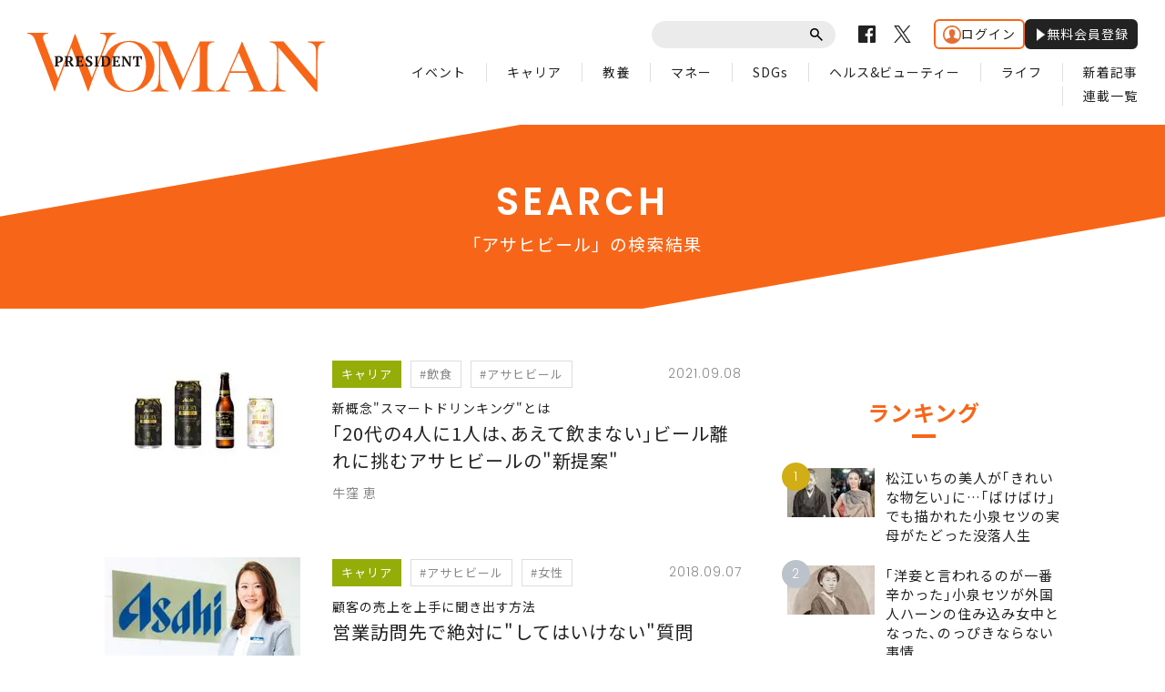

--- FILE ---
content_type: text/html; charset=utf-8
request_url: https://president.jp/list/woman/search?keyword=%E3%82%A2%E3%82%B5%E3%83%92%E3%83%93%E3%83%BC%E3%83%AB
body_size: 11489
content:
<!DOCTYPE html>
<html lang="ja" class="no-js">
<head>
<meta charset="UTF-8">
<meta http-equiv="X-UA-Compatible" content="IE=edge">
<meta name="viewport" content="width=1300">
<title>「アサヒビール」の検索結果 | PRESIDENT WOMAN Online（プレジデント ウーマン オンライン） | “女性リーダーをつくる”</title>
<meta name="description" content="「アサヒビール」の検索結果。仕事でリーダーを目指し、高みを目指して生きる。情熱を持って働き続けたい、女性のためのサイトです。">
<meta name="author" content="PRESIDENT Inc.">
<meta name="copyright" content="Copyright © PRESIDENT Inc. All rights reserved.">
<meta property="fb:app_id" content="690068431387426">
<meta property="og:locale" content="ja_JP">
<meta property="og:site_name" content="PRESIDENT WOMAN Online（プレジデント ウーマン オンライン）">
<meta property="og:title" content="「アサヒビール」の検索結果 | PRESIDENT WOMAN Online（プレジデント ウーマン オンライン）">
<meta property="og:type" content="website">
<meta property="og:description" content="「アサヒビール」の検索結果。仕事でリーダーを目指し、高みを目指して生きる。情熱を持って働き続けたい、女性のためのサイトです。">
<meta property="og:url" content="https://president.jp/list/woman/search?keyword=%E3%82%A2%E3%82%B5%E3%83%92%E3%83%93%E3%83%BC%E3%83%AB">
<meta property="og:image" content="https://president.jp/common/woman/images/common/ogpv20190101.png">
<meta name="twitter:card" content="summary_large_image">
<meta name="twitter:site" content="@Pre_Woman">
<meta name="twitter:url" content="https://president.jp/list/woman/search?keyword=%E3%82%A2%E3%82%B5%E3%83%92%E3%83%93%E3%83%BC%E3%83%AB">
<meta name="twitter:title" content="「アサヒビール」の検索結果 | PRESIDENT WOMAN Online（プレジデント ウーマン オンライン）">
<meta name="twitter:description" content="「アサヒビール」の検索結果。仕事でリーダーを目指し、高みを目指して生きる。情熱を持って働き続けたい、女性のためのサイトです。">
<meta name="twitter:image" content="https://president.jp/common/woman/images/common/ogpv20190101.png">
<meta name="msapplication-config" content="https://president.ismcdn.jp/common/woman/browserconfig.xml">
<meta name="robots" content="max-image-preview:large">
<link rel="preconnect" href="//cdn.c360a.salesforce.com" crossorigin>
<link rel="shortcut icon" href="https://president.ismcdn.jp/common/woman/favicon.ico" type="image/vnd.microsoft.icon">
<link rel="apple-touch-icon" href="https://president.ismcdn.jp/common/woman/apple-touch-icon.png">
<link href="https://fonts.googleapis.com/css?family=Noto+Sans+JP:400,500,700&subset=japanese" rel="stylesheet">
<link href="https://fonts.googleapis.com/css?family=Poppins:300,400,600" rel="stylesheet">
<link rel="stylesheet" media="all" href="https://president.ismcdn.jp/resources/woman/css/common.css?rd=202509291005">
<link rel="stylesheet" media="all" href="https://president.ismcdn.jp/resources/woman/css/pc-article.css?rd=202509291005">
<link rel="stylesheet" media="all" href="https://president.ismcdn.jp/resources/woman/css/add-style.css?rd=202509291005">
<link rel="stylesheet" media="all" href="https://president.ismcdn.jp/resources/woman/css/extra.css?rd=202509291005">
<link rel="stylesheet" media="print" href="https://president.ismcdn.jp/resources/woman/css/print.css?rd=202509291005">
<link rel="stylesheet" href="https://president.ismcdn.jp/common/js/lib/fancybox2/jquery.fancybox.css">
<link rel="canonical" href="https://president.jp/list/woman/search">
<script src="/op/analytics.js?domain=president.jp"></script>
<script src="https://cdn.c360a.salesforce.com/beacon/c360a/9bb326f5-8c88-46ba-a15a-fc5bec725498/scripts/c360a.min.js"></script>
<script>
dataLayer = [{
  "category": "",
  "genre": "",
  "tieUp": "",
  "member": "非会員",
  "articleId": "",
  "title" : (function(){ try{var t="";if(t==""){t=document.title.split("|")[0].trim();}return t;}catch(err){return '';}})(),
  "subTitle" : "",
  "author" : "",
  "pubDate" : "",
  "toTerm" : "",
  "totalPage" : "",
  "currentPage" : "1",
  "lastPage" : "",
  "tag" : "",
  "pageConditions" : "",
  "articleType" : "",
  "media" : "PRESIDENT Online"
}];
</script>

</script>
<!-- Google Tag Manager -->
<script>(function(w,d,s,l,i){w[l]=w[l]||[];w[l].push({'gtm.start':new Date().getTime(),event:'gtm.js'});var f=d.getElementsByTagName(s)[0],j=d.createElement(s),dl=l!='dataLayer'?'&l='+l:'';j.async=true;j.src='//www.googletagmanager.com/gtm.js?id='+i+dl;f.parentNode.insertBefore(j,f);})(window,document,'script','dataLayer','GTM-NGPFSH');</script>
<!-- End Google Tag Manager -->
<script type="text/javascript" src="https://csm.cxpublic.com/President.js" async></script><script>
window.grumi = {
  cfg: {
    advs: {
      '4726699895': true,
      '4713574795': true,
      '5634158140': true,
      '4435869573': true,
      '219185298': true,
      '4895276622': true,
      '4968385330': true,
      '4893156360': true,
      '4726992237': true,
      '4829705935': true,
      '4856600840': true,
      '4406490127': true,
      '4915460344': true,
      '201576618': true,
      '4724750293': true,
      '5634154936': true,
      '5634154987': true,
      '4452923694': true,
      '5049129113': true,
      '96790578': true,
      '4819192780': true
    },
  },
  key: '1e55f8df-3eb3-449b-9333-3b100671f740',
};
</script>
<script src="//rumcdn.geoedge.be/1e55f8df-3eb3-449b-9333-3b100671f740/grumi-ip.js" async></script><script async src="//ads.rubiconproject.com/prebid/12162_president.js"></script>
<script async='async' src='https://www.googletagservices.com/tag/js/gpt.js'></script>
<script>
  var googletag = googletag || {};
  googletag.cmd = googletag.cmd || [];

  googletag.cmd.push(function() {
    try{
      if(!cX.getUserId(false)) {
        cX.setCustomParameters({"newuser":"true"});
        cX.startSessionAnnotation({"newuser_S":"true"});
      }
      googletag.pubads().setTargeting("CxSegments",cX.getUserSegmentIds({persistedQueryId: "c5121cd9b1cab3c85e55b84c9e2037c68dd5251a"}));
    }catch(err){}
  });

  var path_value = location.pathname.substr(0, 40);
  var ref_value = document.referrer ? document.referrer.split("/")[2] : 'null';
  var urlParam = location.search.substring(1);
  var paramArray = {};
  if (urlParam) {
    var param = urlParam.split('&');
    for (i = 0; i < param.length; i++) {
      var paramItem = param[i].split('=');
      paramArray[paramItem[0]] = paramItem[1];
    }
  }
  var _page = paramArray['page'] || '1';
  var _totalPageNumber = String(_totalPageNumber);
  var _is_last_page = String(_page === _totalPageNumber);
  var dataLayer = window.dataLayer;
  var _category = dataLayer && dataLayer[0] && dataLayer[0]['category'] && dataLayer[0]['category'].slice(1, -1).split(",")[0].slice(1, -1);
  googletag.cmd.push(function () {
    googletag.pubads().setTargeting('URLs', path_value).setTargeting('Ref', ref_value);
    googletag.pubads().setTargeting('param:page', _page);
    googletag.pubads().setTargeting('page:total_page_num', _totalPageNumber);
    googletag.pubads().setTargeting('page:is_last_page', _is_last_page);
    if (Boolean(_category)) {
      googletag.pubads().setTargeting('page:category', _category);
    }
    googletag.pubads().setTargeting('president_R_user_seg', (function () { try { return document.cookie.match(new RegExp("ismsegs=(.*?)(?:;|$)"))[1].split(',').filter(function (o) { return o !== ''; }); } catch (err) { return ''; } })());
    googletag.pubads().setTargeting('ism_seg_pol', (function () { try { return document.cookie.match(new RegExp("ismtdsegs=(.*?)(?:;|$)"))[1].split(',').filter(function (o) { return o !== ''; }); } catch (err) { return []; } })());
    googletag.pubads().collapseEmptyDivs();
    });
</script>
<script>
  googletag.cmd.push(function () {
    googletag.defineSlot('/117593098/pc_pol_woman_right_1st', [[1, 1], [300, 250], [300, 500], [300, 300], [300, 600]], 'pc_pol_woman_right_1st').addService(googletag.pubads()).setTargeting('strnativekey','eBhyWaNzqm6UjoSiMAjwoj2V');
    googletag.defineSlot('/117593098/pc_pol_woman_new', [[1, 1], 'fluid'], 'pc_pol_woman_new').addService(googletag.pubads());
    googletag.defineSlot('/117593098/pc_pol_woman_ranking', [[1, 1], 'fluid'], 'pc_pol_woman_ranking').addService(googletag.pubads());
    googletag.pubads().setTargeting("adparam","prod");
    googletag.pubads().enableSingleRequest();
    googletag.enableServices();
    googletag.pubads().setPublisherProvidedId(('; ' + document.cookie).split('; ' + 'ismua' + '=').pop().split(';').shift().split('-').join(''));
  });
</script>
<script async src="https://pagead2.googlesyndication.com/pagead/js/adsbygoogle.js?client=ca-pub-0670020727705908" crossorigin="anonymous"></script>
<script>
window._taboola = window._taboola || [];
_taboola.push({article:'auto'});
!function (e, f, u, i) {
  if (!document.getElementById(i)){
    e.async = 1;
    e.src = u;
    e.id = i;
    f.parentNode.insertBefore(e, f);
  }
}(document.createElement('script'),
document.getElementsByTagName('script')[0],
'//cdn.taboola.com/libtrc/presidentonline/loader.js',
'tb_loader_script');
if(window.performance && typeof window.performance.mark == 'function')
  {window.performance.mark('tbl_ic');}
</script>
<!-- Piano Script Start -->
<script>
var tp = window.tp || [];
// コンテンツセグメンテーション
tp.push(["setTags", [
  "",
  "",
  "",
  "",
  "",
  ""
  ]
]);
tp.push(["setContentSection", ""]);
tp.push(["setContentCreated", ""]);
// ADブロッカー検出スクリプト
(function(d,c){d.cookie = "__adblocker=; expires=Thu, 01 Jan 1970 00:00:00 GMT; path=/";var j=function(adblocker){var t=new Date;t.setTime(t.getTime()+60*5*1E3);d.cookie="__adblocker="+(adblocker?"true":"false")+"; expires="+t.toUTCString()+"; path=/"};var s=d.createElement(c);s.async=true;s.src="//www.npttech.com/advertising.js";s.onerror=function(){j(true);};var b=d.getElementsByTagName(c)[0];b.parentNode.insertBefore(s,b)})(document,"script");
// Composerスクリプト（コンテンツブロック検出あり）
(function(g,h,c){c=Number.isInteger(c)?parseInt(c):30;(new Promise(function(a,d){var b=document.createElement("script");b.type="text/javascript";b.async=!0;b.src=(h?"//experience-ap.piano.io":"//sandbox.piano.io")+"/xbuilder/experience/load?aid="+g;b.onload=function(){window.tpLoaded?a():d(!0)};b.onerror=function(){d(!0)};var e=document.querySelector("script");e.parentNode.insertBefore(b,e)})).then(function(){return new Promise(function(a,d){0==c?a():function(b,e){function f(){window.tp&&tp.isInitialized?a():k++>e?d(!0):setTimeout(f,b)}var k=0;setTimeout(f,b)}(1E3*c/20,20)})})["catch"](function(a){a&&(a=document.querySelector("#tpModal"))&&(a.style.display="block",(a=document.querySelector(".pi_close"))&&a.addEventListener("click",function(){document.querySelector("#tpModal").style.display="none"}))})
})("MKTkonwxpj", true);
</script>
<script>
window.MWLIB= {
  login: function(){
    const currentPath = location.pathname + location.search;
    // console.log("/auth/al?return_to=" + encodeURIComponent(currentPath));
    $('body').css({
      "opacity":0.2,
      "background-color":"black"
    });
    location.href = "/auth/al?return_to=" + encodeURIComponent(currentPath);
  },
  logout: function(){
    const currentPath = location.pathname + location.search;
    // console.log("/auth/logout?return_to=" + encodeURIComponent(currentPath));
    $('body').css({
      "opacity":0.2,
      "background-color":"black"
    });
    location.href = "/auth/logout?return_to=" + encodeURIComponent(currentPath);
  }
};
window.addEventListener('load',function(){
  let utp = (('; ' + document.cookie).split('; ' + '__utp' + '=').pop().split(';').shift());
  let ss = (('; ' + document.cookie).split('; ' + 'ismss' + '=').pop().split(';').shift());
  if ((utp!='') && (ss=='')) {
    // console.log('force logout');
    // try{tp.pianoId.logout();}catch(err){};
    console.log('relogin');
    window.MWLIB.login();
  }
});
</script>
<script>
tp = window.tp || [];
pianoLoginLogoutButtons = function () {
  if (tp.user.isUserValid()) {
    $('#piano-logout-container').show();
    $('#piano-logout-container-header').show();
    $('#piano-login-register-container').hide();
    $('#piano-login-register-container-header').hide();
    $('.piano-logout-event-container').show();
    $('.piano-login-register-event-container').hide();
    tp.myaccount.show({
        displayMode: "inline",
        containerSelector: "#my-account"
    });
  }
  else {
    $('#piano-logout-container').hide();
    $('#piano-logout-container-header').hide();
    $('#piano-login-register-container').show();
    $('#piano-login-register-container-header').show();
    $('.piano-logout-event-container').hide();
    $('.piano-login-register-event-container').show();
  }
};
tp.push(["init", function(){
  pianoLoginLogoutButtons();
  $(".piano-login").click( function () {
    tp.pianoId.show({
      screen: 'login',
      loggedIn: pianoLoginLogoutButtons
    });
  });
  $(".piano-modal").click( function () {
    tp.pianoId.show({
      screen: 'register',
      loggedIn: pianoLoginLogoutButtons
    });
  });
  $( ".piano-logout" ).click( function () {
    tp.pianoId.logout(pianoLoginLogoutButtons);
  } );
}]);
</script>
<!-- Piano Script End -->
</head>
<body id="search">
<!-- Google Tag Manager -->
<noscript><iframe src="//www.googletagmanager.com/ns.html?id=GTM-NGPFSH"　height="0" width="0" style="display:none;visibility:hidden"></iframe></noscript>
<!-- End Google Tag Manager -->
<div id="taboola-trigger-explore-more"></div>
<script>
window._taboola = window._taboola || [];
_taboola.push({
  mode: 'thumbnails-test',
  container: 'taboola-trigger-explore-more',
  placement: 'Trigger Explore More',
  target_type: 'mix'
});
</script>
<div id="page">

<header class="common-header">
  <div class="inner">
    <h1 class="logo">
      <a href="/woman" class="link">
        <img src="https://president.ismcdn.jp/common/woman/images/common/logo.svg" alt="PRESIDENT WOMAN" class="img">
      </a>
    </h1>
    <nav id="js-navigation" class="navigation">
      <div class="wrap-top">
        <div class="common-parts-search parts-search">
          <form action="/list/woman/search" method="get">
            <input type="text" value="" name="fulltext" class="input">
            <button type="submit" class="btn"><span class="label">送信</span></button>
          </form>
        </div>
        <ul class="common-sns-list sns-list">
          <li class="sns">
            <a href="https://www.facebook.com/PRESIDENTWOMAN/" target="_blank" class="link">
              <svg role="img" width="19" height="19" title="Facebook" class="img"><use xlink:href="/common/woman/images/common/sns-facebook.svg#path" /></svg>
            </a>
          </li>
          <li class="sns">
            <a href="https://x.com/Pre_Woman" target="_blank" class="link">
              <svg width="19" height="19" viewBox="0 0 1200 1227" fill="none" xmlns="http://www.w3.org/2000/svg">
<path d="M714.163 519.284L1160.89 0H1055.03L667.137 450.887L357.328 0H0L468.492 681.821L0 1226.37H105.866L515.491 750.218L842.672 1226.37H1200L714.137 519.284H714.163ZM569.165 687.828L521.697 619.934L144.011 79.6944H306.615L611.412 515.685L658.88 583.579L1055.08 1150.3H892.476L569.165 687.854V687.828Z" fill="#000" class="img"/>
</svg>

            </a>
          </li>
          <!-- <li class="sns">
            <a href="" target="_blank" class="link">
              <svg role="img" width="19" height="19" title="Instagram" class="img"><use xlink:href="/common/woman/images/common/sns-instagram.svg#path" /></svg>
            </a>
          </li> -->
        </ul>
        <div class="header-auth" id="piano-login-container">
          <div class="header-auth__inner" id="piano-login-register-container" style="display: none;">
            <a href="javascript:void(0);" class="header-auth__btn piano-login"><img src="https://president.ismcdn.jp/common/images/icons/wol-piano-login.png" width="20" height="20" alt="ログイン">ログイン</a>
            <a href="javascript:void(0);" class="header-auth__btn --black piano-modal"><img src="https://president.ismcdn.jp/common/images/icons/wol-piano-regist.png" width="14" height="14" alt="無料会員登録">無料会員登録</a>
          </div>
          <div class="header-auth__inner" id="piano-logout-container" style="display: none;">
            <a href="javascript:void(0);" class="header-auth__btn piano-logout"><img src="https://president.ismcdn.jp/common/images/icons/wol-piano-logout.png" width="20" height="20" alt="ログアウト">ログアウト</a>
            <a href="/list/woman/mypage" class="header-auth__btn --black"><img src="https://president.ismcdn.jp/common/images/icons/wol-piano-mypage.png" width="14" height="14" alt="マイページ">マイページ</a>
          </div>
        </div>
      </div>
      <ul class="common-gnav-list gnav-list">
<li class="gnav"><a href="/list/woman/event" class="link">イベント</a></li>
<li class="gnav"><a href="/list/woman/career" class="link">キャリア</a></li>
<li class="gnav"><a href="/list/woman/study" class="link">教養</a></li>
<li class="gnav"><a href="/list/woman/money" class="link">マネー</a></li>
<li class="gnav"><a href="/list/woman/sdgs" class="link">SDGs</a></li>
<li class="gnav"><a href="/list/woman/health" class="link">ヘルス&ビューティー</a></li>
<li class="gnav"><a href="/list/woman/life" class="link">ライフ</a></li>
<li class="gnav"><a href="/list/woman/latest" class="link">新着記事</a></li>
<li class="gnav"><a href="/list/woman/serialization" class="link">連載一覧</a></li>      </ul>
    </nav>
  </div>
</header>

<div class="subpage-header">
  <div class="c-inner inner">
    <h1 class="c-ttl-page is-fs-38 title-page"><span class="en">SEARCH</span> <span class="sub">「アサヒビール」の検索結果</span></h1>
  </div>
</div>

<div class="c-section">
  <div class="c-inner is-w-1050 is-column inner">
    <div class="column-main">
      <div class="c-section">
        <div class="article-list">
<article class="article-column">
  <a href="/articles/-/49608" class="box">
    
    <figure class="c-thumb-3to2 article-parts-thumb">
<img src="https://president.ismcdn.jp/mwimgs/1/f/215/img_1f0703e8b15972f9cc5e15a48aaaa1631319002.jpg" srcset="https://president.ismcdn.jp/mwimgs/1/f/215/img_1f0703e8b15972f9cc5e15a48aaaa1631319002.jpg 1x, https://president.ismcdn.jp/mwimgs/1/f/430/img_1f0703e8b15972f9cc5e15a48aaaa1631319002.jpg 2x" alt="｢20代の4人に1人は､あえて飲まない｣ビール離れに挑むアサヒビールの"新提案"" class="thumb">    </figure>
    <div class="article-parts-detail">
      <div class="wrap-row">
  <ul class="article-parts-term term-list">
      <li class="term">
          <span class="label is-color-yellowgreen">キャリア</span>
      </li>
        <li class="term">
            <span class="label">#飲食</span>
        </li>
        <li class="term">
            <span class="label">#アサヒビール</span>
        </li>
  </ul>
        <time datetime="2021-09-08" class="txt-info is-date is-right">2021.09.08</time>
      </div>
      <h2 class="title"><span class="sub">新概念"スマートドリンキング"とは</span>｢20代の4人に1人は､あえて飲まない｣ビール離れに挑むアサヒビールの"新提案"</h2>
      <p class="txt-author">牛窪 恵</p>
      
    </div>
  </a>
</article><article class="article-column">
  <a href="/articles/-/26119" class="box">
    
    <figure class="c-thumb-3to2 article-parts-thumb">
<img src="https://president.ismcdn.jp/mwimgs/6/d/215/img_6db39af94a4019c24a1b9a1cfe9d6ae4197693.jpg" srcset="https://president.ismcdn.jp/mwimgs/6/d/215/img_6db39af94a4019c24a1b9a1cfe9d6ae4197693.jpg 1x, https://president.ismcdn.jp/mwimgs/6/d/430/img_6db39af94a4019c24a1b9a1cfe9d6ae4197693.jpg 2x" alt="営業訪問先で絶対に"してはいけない"質問" class="thumb">    </figure>
    <div class="article-parts-detail">
      <div class="wrap-row">
  <ul class="article-parts-term term-list">
      <li class="term">
          <span class="label is-color-yellowgreen">キャリア</span>
      </li>
        <li class="term">
            <span class="label">#アサヒビール</span>
        </li>
        <li class="term">
            <span class="label">#女性</span>
        </li>
  </ul>
        <time datetime="2018-09-07" class="txt-info is-date is-right">2018.09.07</time>
      </div>
      <h2 class="title"><span class="sub">顧客の売上を上手に聞き出す方法</span>営業訪問先で絶対に"してはいけない"質問</h2>
      <p class="txt-author">干川 美奈子</p>
      
    </div>
  </a>
</article><article class="article-column">
  <a href="/articles/-/23804" class="box">
    
    <figure class="c-thumb-3to2 article-parts-thumb">
<img src="https://president.ismcdn.jp/mwimgs/b/9/215/img_b93756b4ff166938deec0d1e712e5a4b60771.jpg" srcset="https://president.ismcdn.jp/mwimgs/b/9/215/img_b93756b4ff166938deec0d1e712e5a4b60771.jpg 1x, https://president.ismcdn.jp/mwimgs/b/9/430/img_b93756b4ff166938deec0d1e712e5a4b60771.jpg 2x" alt="なぜ「生意気な女」が社長に抜擢されたか" class="thumb">    </figure>
    <div class="article-parts-detail">
      <div class="wrap-row">
  <ul class="article-parts-term term-list">
      <li class="term">
          <span class="label is-color-yellowgreen">キャリア</span>
      </li>
        <li class="term">
            <span class="label">#アサヒビール</span>
        </li>
        <li class="term">
            <span class="label">#サプリメント</span>
        </li>
  </ul>
        <time datetime="2017-12-06" class="txt-info is-date is-right">2017.12.06</time>
      </div>
      <h2 class="title"><span class="sub">アサヒカルピスウェルネス千林紀子</span>なぜ「生意気な女」が社長に抜擢されたか</h2>
      <p class="txt-author">Top Communication</p>
      
    </div>
  </a>
</article><article class="article-column">
  <a href="/articles/-/21894" class="box">
    
    <figure class="c-thumb-3to2 article-parts-thumb">
<img src="https://president.ismcdn.jp/mwimgs/4/b/215/img_4b7e852493104e3386f7480854da259062557.jpg" srcset="https://president.ismcdn.jp/mwimgs/4/b/215/img_4b7e852493104e3386f7480854da259062557.jpg 1x, https://president.ismcdn.jp/mwimgs/4/b/430/img_4b7e852493104e3386f7480854da259062557.jpg 2x" alt="営業経験を25年積み上げ女性初の支店長に　－アサヒビール・鈴木秀子さん" class="thumb">    </figure>
    <div class="article-parts-detail">
      <div class="wrap-row">
  <ul class="article-parts-term term-list">
      <li class="term">
          <span class="label is-color-yellowgreen">キャリア</span>
      </li>
        <li class="term">
            <span class="label">#転勤</span>
        </li>
        <li class="term">
            <span class="label">#営業</span>
        </li>
  </ul>
        <time datetime="2017-05-01" class="txt-info is-date is-right">2017.05.01</time>
      </div>
      <h2 class="title">営業経験を25年積み上げ女性初の支店長に　－アサヒビール・鈴木秀子さん</h2>
      <p class="txt-author">稲泉 連</p>
      <p class="txt-excerpt">男が主体の営業職を入社時から担当した鈴木さん。得意先や量販店の責任者に認められるよう、がむしゃらに頑張ってきた日々とは――。</p>
    </div>
  </a>
</article><article class="article-column">
  <a href="/articles/-/19324" class="box">
    
    <figure class="c-thumb-3to2 article-parts-thumb">
<img src="https://president.ismcdn.jp/mwimgs/d/f/215/img_df92e30e8b95ab760d3fb275da5e801164373.jpg" srcset="https://president.ismcdn.jp/mwimgs/d/f/215/img_df92e30e8b95ab760d3fb275da5e801164373.jpg 1x, https://president.ismcdn.jp/mwimgs/d/f/430/img_df92e30e8b95ab760d3fb275da5e801164373.jpg 2x" alt="壁にぶつかっても営業を続けると決めた理由　－アサヒビール 法人営業本部 岩村葵さん【後編】" class="thumb">    </figure>
    <div class="article-parts-detail">
      <div class="wrap-row">
  <ul class="article-parts-term term-list">
      <li class="term">
          <span class="label is-color-yellowgreen">キャリア</span>
      </li>
        <li class="term">
            <span class="label">#アサヒビール</span>
        </li>
        <li class="term">
            <span class="label">#営業</span>
        </li>
  </ul>
        <time datetime="2016-01-22" class="txt-info is-date is-right">2016.01.22</time>
      </div>
      <h2 class="title">壁にぶつかっても営業を続けると決めた理由　－アサヒビール 法人営業本部 岩村葵さん【後編】</h2>
      <p class="txt-author">岩村 葵</p>
      <p class="txt-excerpt">入社当時、スーパーマーケットの営業をしていた岩村さんは、壁にぶつかって悩んだことがあったという。そんなとき出合った、営業に対する自信をくれた“モノ”とは？</p>
    </div>
  </a>
</article><article class="article-column">
  <a href="/articles/-/19323" class="box">
    
    <figure class="c-thumb-3to2 article-parts-thumb">
<img src="https://president.ismcdn.jp/mwimgs/4/e/215/img_4e23b0466d505f8f483e7d5693475a4a61041.jpg" srcset="https://president.ismcdn.jp/mwimgs/4/e/215/img_4e23b0466d505f8f483e7d5693475a4a61041.jpg 1x, https://president.ismcdn.jp/mwimgs/4/e/430/img_4e23b0466d505f8f483e7d5693475a4a61041.jpg 2x" alt="昭和な職場に新しい風を吹かせる最年少部員　－アサヒビール 法人営業本部 岩村葵さん【前編】" class="thumb">    </figure>
    <div class="article-parts-detail">
      <div class="wrap-row">
  <ul class="article-parts-term term-list">
      <li class="term">
          <span class="label is-color-yellowgreen">キャリア</span>
      </li>
        <li class="term">
            <span class="label">#アサヒビール</span>
        </li>
        <li class="term">
            <span class="label">#営業</span>
        </li>
  </ul>
        <time datetime="2016-01-21" class="txt-info is-date is-right">2016.01.21</time>
      </div>
      <h2 class="title">昭和な職場に新しい風を吹かせる最年少部員　－アサヒビール 法人営業本部 岩村葵さん【前編】</h2>
      <p class="txt-author">岩村 葵</p>
      <p class="txt-excerpt">アサヒビール法人営業本部で、最年少の営業部員として働く岩村葵さん。北海道支社から異動になって1年。営業本部で学んだこととは？</p>
    </div>
  </a>
</article><article class="article-column">
  <a href="/articles/-/18914" class="box">
    
    <figure class="c-thumb-3to2 article-parts-thumb">
<img src="https://president.ismcdn.jp/mwimgs/4/7/215/img_4762bc509e94ef5449b27bdd8af6e65160187.jpg" srcset="https://president.ismcdn.jp/mwimgs/4/7/215/img_4762bc509e94ef5449b27bdd8af6e65160187.jpg 1x, https://president.ismcdn.jp/mwimgs/4/7/430/img_4762bc509e94ef5449b27bdd8af6e65160187.jpg 2x" alt="「ダサピンク現象」から考える、女性が“本当に求めている”モノ" class="thumb">    </figure>
    <div class="article-parts-detail">
      <div class="wrap-row">
  <ul class="article-parts-term term-list">
      <li class="term">
          <span class="label is-color-skyblue">ライフ</span>
      </li>
        <li class="term">
            <span class="label">#マーケティング</span>
        </li>
        <li class="term">
            <span class="label">#コスメ</span>
        </li>
  </ul>
        <time datetime="2015-09-07" class="txt-info is-date is-right">2015.09.07</time>
      </div>
      <h2 class="title">「ダサピンク現象」から考える、女性が“本当に求めている”モノ</h2>
      <p class="txt-author">牛窪 恵</p>
      <p class="txt-excerpt">「女性はピンクが好き」という固定観念が、当の女性に「ダサイ」と映ること。これを「ダサピンク現象」という。本物の“女性向け”の商品やサービスは、どうすれば誕生するのか？</p>
    </div>
  </a>
</article>        </div>
      </div>

    </div><!-- /.column-main -->

    <div class="column-side">
      <section class="c-section-side">

<div id="pc_pol_woman_right_1st" style="margin:0 auto 20px auto;">
  <script type="text/javascript">
    googletag.cmd.push(function () {
      googletag.display('pc_pol_woman_right_1st');
    });
  </script>
</div>

      </section>
<section class="c-section-side">
  <h2 class="c-ttl-bdrb is-fs-24 title-section">ランキング</h2>
  <ul class="article-side-list">
<li class="article">
  <a href="/articles/-/104509" class="box">
    <p class="article-parts-badge is-size-31 badge-ranking is-rank-01">1</p>
    <div class="c-thumb-3to2 wrap-thumb">
<img src="https://president.ismcdn.jp/mwimgs/b/8/96/img_b8f0e802bff253e4fbe55574534968a7588595.jpg" srcset="https://president.ismcdn.jp/mwimgs/b/8/96/img_b8f0e802bff253e4fbe55574534968a7588595.jpg 1x, https://president.ismcdn.jp/mwimgs/b/8/192/img_b8f0e802bff253e4fbe55574534968a7588595.jpg 2x" alt="松江いちの美人が｢きれいな物乞い｣に…｢ばけばけ｣でも描かれた小泉セツの実母がたどった没落人生" class="thumb">    </div>
    <div class="wrap-detail">
      <p class="title">松江いちの美人が｢きれいな物乞い｣に…｢ばけばけ｣でも描かれた小泉セツの実母がたどった没落人生</p>
    </div>
  </a>
</li><li class="article">
  <a href="/articles/-/104413" class="box">
    <p class="article-parts-badge is-size-31 badge-ranking is-rank-02">2</p>
    <div class="c-thumb-3to2 wrap-thumb">
<img src="https://president.ismcdn.jp/mwimgs/7/0/96/img_70c1db5137fa1cd4c15304dd77698beb926001.jpg" srcset="https://president.ismcdn.jp/mwimgs/7/0/96/img_70c1db5137fa1cd4c15304dd77698beb926001.jpg 1x, https://president.ismcdn.jp/mwimgs/7/0/192/img_70c1db5137fa1cd4c15304dd77698beb926001.jpg 2x" alt="｢洋妾と言われるのが一番辛かった｣小泉セツが外国人ハーンの住み込み女中となった､のっぴきならない事情" class="thumb">    </div>
    <div class="wrap-detail">
      <p class="title">｢洋妾と言われるのが一番辛かった｣小泉セツが外国人ハーンの住み込み女中となった､のっぴきならない事情</p>
    </div>
  </a>
</li><li class="article">
  <a href="/articles/-/103971" class="box">
    <p class="article-parts-badge is-size-31 badge-ranking is-rank-03">3</p>
    <div class="c-thumb-3to2 wrap-thumb">
<img src="https://president.ismcdn.jp/mwimgs/d/c/96/img_dcfaa0239bb8abb7ed311b3931db51485306373.jpg" srcset="https://president.ismcdn.jp/mwimgs/d/c/96/img_dcfaa0239bb8abb7ed311b3931db51485306373.jpg 1x, https://president.ismcdn.jp/mwimgs/d/c/192/img_dcfaa0239bb8abb7ed311b3931db51485306373.jpg 2x" alt="朝ドラ｢ばけばけ｣のモデル､セツの家は貧しすぎた…父の借金､小学校中退､ムコにも逃げられる負の連鎖【ばけばけ3選】" class="thumb">    </div>
    <div class="wrap-detail">
      <p class="title">朝ドラ｢ばけばけ｣のモデル､セツの家は貧しすぎた…父の借金､小学校中退､ムコにも逃げられる負の連鎖【ばけばけ3選】</p>
    </div>
  </a>
</li><li class="article">
  <a href="/articles/-/103042" class="box">
    <p class="article-parts-badge is-size-31 badge-ranking">4</p>
    <div class="c-thumb-3to2 wrap-thumb">
<img src="https://president.ismcdn.jp/mwimgs/f/d/96/img_fd7e5c3ce3026e3ae61870f0aa086744582488.jpg" srcset="https://president.ismcdn.jp/mwimgs/f/d/96/img_fd7e5c3ce3026e3ae61870f0aa086744582488.jpg 1x, https://president.ismcdn.jp/mwimgs/f/d/192/img_fd7e5c3ce3026e3ae61870f0aa086744582488.jpg 2x" alt="朝ドラ｢ばけばけ｣のモデル､セツの家はなぜ貧しかったのか…名門松江藩が明治の文明開化に乗り遅れたワケ" class="thumb">    </div>
    <div class="wrap-detail">
      <p class="title">朝ドラ｢ばけばけ｣のモデル､セツの家はなぜ貧しかったのか…名門松江藩が明治の文明開化に乗り遅れたワケ</p>
    </div>
  </a>
</li><li class="article">
  <a href="/articles/-/104411" class="box">
    <p class="article-parts-badge is-size-31 badge-ranking">5</p>
    <div class="c-thumb-3to2 wrap-thumb">
<img src="https://president.ismcdn.jp/mwimgs/b/1/96/img_b10f603afc9e93d908d05628f90241931011827.jpg" srcset="https://president.ismcdn.jp/mwimgs/b/1/96/img_b10f603afc9e93d908d05628f90241931011827.jpg 1x, https://president.ismcdn.jp/mwimgs/b/1/192/img_b10f603afc9e93d908d05628f90241931011827.jpg 2x" alt="｢夫を性的に喜ばせるため妻が習得すべきワザ｣を指南…美貌が全てだったサロンの女王が辿った悲しい結末" class="thumb">    </div>
    <div class="wrap-detail">
      <p class="title">｢夫を性的に喜ばせるため妻が習得すべきワザ｣を指南…美貌が全てだったサロンの女王が辿った悲しい結末</p>
    </div>
  </a>
</li>
<li class="article">
<!-- /117593098/pc_pol_woman_ranking -->
<div id='pc_pol_woman_ranking'>
<script>
googletag.cmd.push(function() { googletag.display('pc_pol_woman_ranking'); });
</script>
</div>

</li>

  </ul>
  <a href="/list/woman/ranking" class="c-btn is-block is-fs-15 is-icon-side btn"><span class="label">ランキングをもっとみる</span><i class="icon"></i></a>
</section>
    </div><!-- /.column-side -->
  </div>
</div>

<section class="common-regist">
  <div class="c-inner is-w-930 inner">
    <div class="wrap-left">
      <p class="logo">
        <img src="https://president.ismcdn.jp/common/woman/images/common/logo-white.svg" alt="PRESIDENT WOMAN" class="img">
      </p>
    </div>
    <div class="wrap-right">
      <div class="txt-desc">
        <p>仕事でリーダーを目指し、高みを目指して生きる。情熱を持って働き続けたい、女性のためのサイトです。</p>
      </div>
      <div class="c-btn-list btn-list">
        <a href="/list/woman/member" class="c-btn is-minw-350 is-white is-icon-side btn btn-regist"><span class="label">会員登録する</span><i class="icon"></i></a>
      </div>
    </div>
  </div>
</section>
<div class="common-footer-front">
  <section class="common-footer-social area-social">
    <h2 class="c-ttl-bdrb is-color-white is-en title-section">PRESIDENT WOMAN SOCIAL</h2>
    <ul class="common-sns-list sns-list">
      <li class="sns">
        <a href="https://www.facebook.com/PRESIDENTWOMAN/" target="_blank" class="link is-circle is-white">
          <svg role="img" width="25" height="25" title="Facebook" class="img"><use xlink:href="/common/woman/images/common/sns-facebook.svg#path" /></svg>
        </a>
      </li>
      <li class="sns">
        <a href="https://x.com/Pre_Woman" target="_blank" class="link is-circle is-white">
          <svg width="25" height="25" viewBox="0 0 1200 1227" fill="none" xmlns="http://www.w3.org/2000/svg">
<path d="M714.163 519.284L1160.89 0H1055.03L667.137 450.887L357.328 0H0L468.492 681.821L0 1226.37H105.866L515.491 750.218L842.672 1226.37H1200L714.137 519.284H714.163ZM569.165 687.828L521.697 619.934L144.011 79.6944H306.615L611.412 515.685L658.88 583.579L1055.08 1150.3H892.476L569.165 687.854V687.828Z" fill="white" class="img"/>
</svg>


        </a>
      </li>
      <!-- <li class="sns">
        <a href="" target="_blank" class="link is-circle is-white">
          <svg role="img" width="25" height="25" title="Instagram" class="img"><use xlink:href="/common/woman/images/common/sns-instagram.svg#path" /></svg>
        </a>
      </li> -->
    </ul>
    <div class="txt-desc">
      <p>PRESIDENT WOMANは、新しい時代のリーダーとして情熱的に働き続けたい女性のためのメディアです。SNSではオンラインや雑誌に掲載した記事のほかに、コンテンツの取材風景や、編集長をはじめとした編集部員の日常で皆さんのお役に立てるコンテンツなどをリアルに発信していきます。PRESIDENT WOMAN Socialとして、読者の皆さんと一緒に成長したいと思いますので、ぜひフォローください。</p>
    </div>
  </section>

  <div class="common-footer-magazine area-magazine">
    <section class="magazine">
      <div class="wrap-info">
        <div class="area-thumb">
          <img src="https://presidentstore.jp/client_info/PRESIDENT/itemimage/005230/005230.jpg" srcset="https://presidentstore.jp/client_info/PRESIDENT/itemimage/005230/005230.jpg 1x, https://presidentstore.jp/client_info/PRESIDENT/itemimage/005230/005230.jpg 2x" alt="" class="thumb">
        </div>
        <div class="area-detail">
          <h2 class="title">「女性目線」のマーケティング入門</h2>
          <p>商品が変わる、企業が変わる！</p>
          <div class="txt-info">
            <p>発売日：2023年4月28日</p>
          </div>
        </div>
     </div>
      <div class="c-btn-list btn-list">
        <a href="https://www.amazon.co.jp/dp/4833452308/?utm_source=presidentonline" target="_blank" class="c-btn is-fs-15 is-icon-side btn"><span class="label">Amazonで購入する</span><i class="icon"></i></a>
        <a href="https://presidentstore.jp/category/BOOKS/005230.html" target="_blank" class="c-btn is-fs-15 is-icon-side btn"><span class="label">PRESIDENT STOREで購入する</span><i class="icon"></i></a>
      </div>
    </section>
  </div>
</div><footer class="common-footer">
  <nav class="wrap-gnav">
    <div class="c-inner is-w-1240 inner">
      <ul class="common-gnav-list gnav-list">
        <li class="gnav"><a href="/woman" class="link">TOP</a></li>
<li class="gnav"><a href="/list/woman/event" class="link">イベント</a></li>
<li class="gnav"><a href="/list/woman/career" class="link">キャリア</a></li>
<li class="gnav"><a href="/list/woman/study" class="link">教養</a></li>
<li class="gnav"><a href="/list/woman/money" class="link">マネー</a></li>
<li class="gnav"><a href="/list/woman/sdgs" class="link">SDGs</a></li>
<li class="gnav"><a href="/list/woman/health" class="link">ヘルス&ビューティー</a></li>
<li class="gnav"><a href="/list/woman/life" class="link">ライフ</a></li>
<li class="gnav"><a href="/list/woman/latest" class="link">新着記事</a></li>
<li class="gnav"><a href="/list/woman/serialization" class="link">連載一覧</a></li>        <li class="gnav"><a href="/" class="link">プレジデントオンライン</a></li>
      </ul>
    </div>
  </nav>

  <div class="wrap-misc">
    <div class="c-inner is-w-1240 inner">
      <ul class="common-misc-list misc-list">
<li class="misc"><a href="https://www.president.co.jp/information/company/" target="_blank" class="link">会社概要</a></li>
<li class="misc"><a href="https://www.president.co.jp/ad/woman/" target="_blank" class="link">広告掲載</a></li>
<li class="misc"><a href="https://www.president.co.jp/information/privacy/" target="_blank" class="link">個人情報の取り扱い</a></li>
<li class="misc"><a href="/list/woman/about" class="link">このサイトについて</a></li>
<li class="misc"><a href="https://secure.president.co.jp/cgi-bin/info/contact/" target="_blank" class="link">お問い合わせ</a></li>      </ul>
      <small class="txt-copy">&copy; 2014-2025 PRESIDENT Inc.</small>
    </div>
  </div>
</footer>
</div><!-- /#page -->

<script src="https://president.ismcdn.jp/resources/woman/js/initializer.js" id="initializer"></script>
<div id="fb-root"></div>
<script>(function(d, s, id) {
  var js, fjs = d.getElementsByTagName(s)[0];
  if (d.getElementById(id)) return;
  js = d.createElement(s); js.id = id;
  js.src = 'https://connect.facebook.net/ja_JP/sdk.js#xfbml=1&version=v3.2&appId=690068431387426&autoLogAppEvents=1';
  fjs.parentNode.insertBefore(js, fjs);
}(document, 'script', 'facebook-jssdk'));</script>
<script type="text/javascript">
window.twttr = (function(d, s, id) {
  var js, fjs = d.getElementsByTagName(s)[0], t = window.twttr || {};
  if (d.getElementById(id)) return;
  js = d.createElement(s);
  js.id = id;
  js.async = true;
  js.src = "https://platform.twitter.com/widgets.js";
  fjs.parentNode.insertBefore(js, fjs);
  t._e = [];
  t.ready = function(f) {t._e.push(f);};
  return t;
}(document, "script", "twitter-wjs"));
try{
  twttr.ready(function (twttr) {
    twttr.events.bind('loaded',function (event) {
      // noop;
    });
  });
}catch(err){}
</script>
<script src="https://d.line-scdn.net/r/web/social-plugin/js/thirdparty/loader.min.js" async="async" defer="defer"></script>
<script src="https://president.ismcdn.jp/resources/woman/js/common.js?rd=202509291005"></script>
<script src="https://president.ismcdn.jp/resources/woman/js/pc-tools.js?rd=202509291005"></script>
<!--<script src="https://president.ismcdn.jp/resources/woman/js/add-script.js?rd=202509291005"></script>-->
<script src="https://president.ismcdn.jp/common/js/lib/jquery.lazyload.min.js" type="text/javascript"></script>
<script type="text/javascript" src="https://president.ismcdn.jp/common/js/lib/fancybox2/jquery.fancybox.pack.js"></script>
<script src="https://tagger.opecloud.com/mediaconsortium/v2/tagger.js" async></script>
<noscript><img src="https://tagger.opecloud.com/mediaconsortium/v2/noscript-image.gif" alt=""></noscript>

<script type="text/javascript">
$(function() {
  $('a.figure-expand').fancybox();
  try{
    $('img.lll').lazyload({
      skip_invisible : false,
      effect : 'fadeIn',
      data_attribute: (window.devicePixelRatio==1 ? 'src' : 'src2')
    });
  }catch(err){}
  $('img.lll').trigger('scroll');
  });
</script>
<script>
window._taboola = window._taboola || [];
_taboola.push({flush: true});
</script>
<div class="measurement" style="display:none;">
<script src="/oo/p/l.js"></script>
<script>
var miu = new MiU();
miu.locationInfo['media'] = 'president.jp';
miu.locationInfo['skin'] = 'cc/woman/search';
miu.locationInfo['id'] = '';
miu.locationInfo['category'] = '';
miu.locationInfo['subcategory'] = '';
miu.locationInfo['model'] = '';
miu.locationInfo['modelid'] = '';
miu.go();
</script><noscript><div><img style="display:none;" src="/oo/p/n.gif" alt="" width="1" height="1"></div></noscript>
<script>
if (navigator.cookieEnabled) {
  var ismuu = (document.cookie.match(new RegExp('ismuu=(.*?)(?:;|$)'))||['',''])[1];
  if (ismuu.length != 18) {
    var dt = new Date('1999-12-31T23:59:59Z');
    document.cookie = "ismss=; path=/; domain=president.jp; expires=" + dt.toUTCString();
    document.cookie = "ismuu=; path=/; domain=president.jp; expires=" + dt.toUTCString();
  }
}
</script>
</div>
<script src="/oo/cl.js" async></script>
<script type="text/javascript">
var ISMLIB=ISMLIB||{};ISMLIB.queue=ISMLIB.queue||[];
ISMLIB.queue.push(function(){
 ISMLIB.fire({
  'ism_article_id':'',
  'ism_category':'',
  'ism_subcategories':[],
  'ism_keywords':[],
  'ism_authors':[],
  'ism_title':'',
  'ism_page':0,
  'ism_totalpage':0,
  'ism_lastpage':'no',
  'ism_model':'',
  'ism_modelid':'',
  'ism_themeportal':'',
  'ism_media':'president.jp'
 });
});
</script>

</body>
</html>

--- FILE ---
content_type: text/html; charset=utf-8
request_url: https://www.google.com/recaptcha/api2/aframe
body_size: 183
content:
<!DOCTYPE HTML><html><head><meta http-equiv="content-type" content="text/html; charset=UTF-8"></head><body><script nonce="ABgQknxm7TXbsHDR9NsJbw">/** Anti-fraud and anti-abuse applications only. See google.com/recaptcha */ try{var clients={'sodar':'https://pagead2.googlesyndication.com/pagead/sodar?'};window.addEventListener("message",function(a){try{if(a.source===window.parent){var b=JSON.parse(a.data);var c=clients[b['id']];if(c){var d=document.createElement('img');d.src=c+b['params']+'&rc='+(localStorage.getItem("rc::a")?sessionStorage.getItem("rc::b"):"");window.document.body.appendChild(d);sessionStorage.setItem("rc::e",parseInt(sessionStorage.getItem("rc::e")||0)+1);localStorage.setItem("rc::h",'1762384830488');}}}catch(b){}});window.parent.postMessage("_grecaptcha_ready", "*");}catch(b){}</script></body></html>

--- FILE ---
content_type: text/css; charset=utf-8
request_url: https://president.ismcdn.jp/resources/woman/css/common.css?rd=202509291005
body_size: 2987
content:
@charset "UTF-8";
/*! normalize.css v7.0.0 | MIT License | github.com/necolas/normalize.css */
html {
  line-height: 1.15;
  -ms-text-size-adjust: 100%;
  -webkit-text-size-adjust: 100%;
}
html.is-reward {
  overflow: hidden;
}

body {
  margin: 0;
}

article,
aside,
footer,
header,
nav,
section {
  display: block;
}

h1 {
  margin: 0.67em 0;
  font-size: 2em;
}

figcaption,
figure,
main {
  display: block;
}

figure {
  margin: 1em 40px;
}

hr {
  overflow: visible;
  -webkit-box-sizing: content-box;
          box-sizing: content-box;
  height: 0;
}

pre {
  font-size: 1em;
  font-family: monospace, monospace;
}

a {
  background-color: transparent;
  -webkit-text-decoration-skip: objects;
}

abbr[title] {
  border-bottom: none;
  text-decoration: underline;
  -webkit-text-decoration: underline dotted;
          text-decoration: underline dotted;
}

b,
strong {
  font-weight: inherit;
}

b,
strong {
  font-weight: bolder;
}

code,
kbd,
samp {
  font-size: 1em;
  font-family: monospace, monospace;
}

dfn {
  font-style: italic;
}

mark {
  background-color: #ff0;
  color: #000;
}

small {
  font-size: 80%;
}

sub,
sup {
  position: relative;
  vertical-align: baseline;
  font-size: 75%;
  line-height: 0;
}

sub {
  bottom: -0.25em;
}

sup {
  top: -0.5em;
}

audio,
video {
  display: inline-block;
}

audio:not([controls]) {
  display: none;
  height: 0;
}

img {
  border-style: none;
}

svg:not(:root) {
  overflow: hidden;
}

button,
input,
optgroup,
select,
textarea {
  margin: 0;
  font-size: 100%;
  font-family: sans-serif;
  line-height: 1.15;
}

button,
input {
  overflow: visible;
}

button,
select {
  text-transform: none;
}

button,
html [type="button"],
[type="reset"],
[type="submit"] {
  -webkit-appearance: button;
}

button::-moz-focus-inner,
[type="button"]::-moz-focus-inner,
[type="reset"]::-moz-focus-inner,
[type="submit"]::-moz-focus-inner {
  padding: 0;
  border-style: none;
}

button:-moz-focusring,
[type="button"]:-moz-focusring,
[type="reset"]:-moz-focusring,
[type="submit"]:-moz-focusring {
  outline: 1px dotted ButtonText;
}

fieldset {
  padding: 0.35em 0.75em 0.625em;
}

legend {
  display: table;
  -webkit-box-sizing: border-box;
          box-sizing: border-box;
  padding: 0;
  max-width: 100%;
  color: inherit;
  white-space: normal;
}

progress {
  display: inline-block;
  vertical-align: baseline;
}

textarea {
  overflow: auto;
}

[type="checkbox"],
[type="radio"] {
  -webkit-box-sizing: border-box;
          box-sizing: border-box;
  padding: 0;
}

[type="number"]::-webkit-inner-spin-button,
[type="number"]::-webkit-outer-spin-button {
  height: auto;
}

[type="search"] {
  outline-offset: -2px;
  -webkit-appearance: textfield;
}

[type="search"]::-webkit-search-cancel-button,
[type="search"]::-webkit-search-decoration {
  -webkit-appearance: none;
}

::-webkit-file-upload-button {
  font: inherit;
  -webkit-appearance: button;
}

details,
menu {
  display: block;
}

summary {
  display: list-item;
}

canvas {
  display: inline-block;
}

template {
  display: none;
}

[hidden] {
  display: none;
}

@font-face {
  font-family: "iconfont";
  src: url("/common/woman/iconfont/iconfont.woff2?rd=1839cc1f") format("woff2"), url("/common/woman/iconfont/iconfont.woff?rd=191a8fck") format("woff");
}

i[iconfont] {
  text-transform: none;
  letter-spacing: 0;
  font-weight: normal;
  font-style: normal;
  font-variant: normal;
  font-family: "iconfont" !important;
  speak: none;
  -webkit-font-feature-settings: "liga";
          font-feature-settings: "liga";
  -webkit-font-variant-ligatures: discretionary-ligatures;
          font-variant-ligatures: discretionary-ligatures;
  -webkit-font-smoothing: antialiased;
  -moz-osx-font-smoothing: grayscale;
}
/* ==================================================================
*   FUJIYAMA v0.8.0
*    このファイルはフレームワークから作成されています。直接編集しないで下さい。
*  ================================================================== */
.svgstore {
  position: relative;
  display: inline-block;
  overflow: hidden;
}

.svgstore:before {
  display: block;
  content: '';
}

.svgstore > svg {
  position: absolute;
  top: 0;
  left: 0;
  width: 100%;
  height: 100%;
}
/* ==================================================================
*   FUJIYAMA v0.8.0
*    このファイルはフレームワークから作成されています。直接編集しないで下さい。
*  ================================================================== */
html {
  -webkit-box-sizing: border-box;
          box-sizing: border-box;
  font-size: 100% !important;
}

*, *:before, *:after {
  -webkit-box-sizing: inherit;
          box-sizing: inherit;
}

h1, h2, h3, h4, h5, h6, p, ul, dl {
  margin-top: 0;
}

img,
iframe {
  vertical-align: top;
}

table {
  border-spacing: 0;
  border-collapse: collapse;
}

td, th {
  padding: 0;
}

ul {
  padding: 0;
  list-style: none;
}

figure {
  display: block;
  margin: 0;
}

@font-face {
  font-weight: normal;
  font-family: 'CustomYuGothicM';
  src: local("YuGothic-Medium"), local("YuGo-Medium"), local("Yu Gothic Medium"), local("YuGothic-Regular");
}

@font-face {
  font-weight: bold;
  font-family: 'CustomYuGothicM';
  src: local("YuGothic-Bold"), local("YuGo-Bold"), local("Yu Gothic");
}

body, input, button, select, textarea {
  font-family: "Noto Sans JP", "Hiragino Sans", "Hiragino Kaku Gothic ProN", "Yu Gothic", Meiryo, sans-serif;
}

.ie body, .ie input, .ie button, .ie select, .ie textarea {
  font-family: "Noto Sans JP", Meiryo, "MS PGothic", sans-serif;
}

i[iconfont] {
  display: inline-block;
  overflow: hidden;
  line-height: 1;
}

body {
  background: #fff;
  color: #222;
  letter-spacing: 0.06em;
  font-size: 1rem;
  line-height: 1.5;
}

a {
  outline: none;
  color: #6696d2;
  text-decoration: underline;
}

.mouse a:not(.header-auth__btn):hover {
  outline: none;
  color: #48abd4;
  text-decoration: underline;
}

h1, h2, h3, h4, h5, h6 {
  font-weight: 700;
  line-height: 1.3;
}
.c-btn .icon:before, .c-btn .icon.is-arw_l:before, .c-btn .icon.is-arw_t:before, .c-btn .icon.is-arw_b:before, .c-btn .icon.is-blank:before, .c-btn-print:before {
  text-transform: none;
  letter-spacing: 0;
  font-weight: normal;
  font-style: normal;
  font-variant: normal;
  font-family: "iconfont" !important;
  speak: none;
  -webkit-font-feature-settings: "liga";
          font-feature-settings: "liga";
  -webkit-font-variant-ligatures: discretionary-ligatures;
          font-variant-ligatures: discretionary-ligatures;
  -webkit-font-smoothing: antialiased;
  -moz-osx-font-smoothing: grayscale;
}

/* ==================================================================
*   FUJIYAMA v0.8.0
*    このファイルはフレームワークから作成されています。直接編集しないで下さい。
*  ================================================================== */
.c-btn {
  position: relative;
  display: -webkit-inline-box;
  display: -ms-inline-flexbox;
  display: inline-flex;
  overflow: hidden;
  margin: 0 0 10px;
  padding: 0;
  padding: 0 1.7em;
  outline: none;
  border: 0;
  border-radius: 0.3em;
  background: none;
  background: #f76618;
  -webkit-box-shadow: none;
          box-shadow: none;
  color: inherit;
  color: #fff;
  vertical-align: middle;
  text-align: center;
  text-decoration: none !important;
  cursor: pointer;
  -webkit-appearance: none;
     -moz-appearance: none;
          appearance: none;
  -webkit-box-pack: center;
      -ms-flex-pack: center;
          justify-content: center;
  -webkit-box-align: center;
      -ms-flex-align: center;
          align-items: center;
}

.mouse .c-btn:hover {
  opacity:0.6;
  color: #fff;
  text-decoration: none;
}
.mouse .c-btn.btn-regist:hover{
  opacity:1;
  background-color:#222;
}

.c-btn:disabled {
  background-color: #ddd;
  color: #f6f6f6;
  pointer-events: none;
}

.c-btn.is-align-left {
  text-align: left;
  -webkit-box-pack: start;
      -ms-flex-pack: start;
          justify-content: flex-start;
}

.c-btn.is-align-left.is-icon-side {
  padding-left: 1.5em;
}

.c-btn .label {
  margin: 0;
  padding: 0;
  word-break: break-word;
  font-weight: normal;
}

.c-btn .label .sub {
  display: block;
  margin-bottom: 0.3em;
  font-weight: normal;
  font-size: 70%;
}

.c-btn .icon {
  margin: 0;
  padding: 0;
  font-style: normal;
  font-size: 100%;
  line-height: 1;
  -webkit-transform: scale(0.88);
          transform: scale(0.88);
}

.c-btn .icon:before {
  content: 'arw_r';
}

.c-btn .icon.is-arw_l:before {
  content: 'arw_l';
}

.c-btn .icon.is-arw_t:before {
  content: 'arw_t';
}

.c-btn .icon.is-arw_b:before {
  content: 'arw_b';
}

.c-btn .icon.is-blank {
  -webkit-transform: scale(0.7);
          transform: scale(0.7);
}

.c-btn .icon.is-blank:before {
  content: 'blank';
}

.c-btn .icon + .label,
.c-btn .label + .icon {
  margin-left: 0.8em;
}

.c-btn.is-icon-side {
  padding-right: 2em;
  padding-left: 2em;
}

.c-btn.is-icon-side .icon + .label,
.c-btn.is-icon-side .label + i {
  margin-left: 0;
}

.c-btn.is-icon-side .icon {
  position: absolute;
  top: calc(50% - 0.5em);
  width: 2em;
  text-align: center;
}

.c-btn.is-icon-side .icon.is-blank {
  width: 2.5em;
}

.c-btn.is-icon-side .icon:first-child {
  left: 0;
}

.c-btn.is-icon-side .icon:last-child {
  right: 0;
}

.c-btn.is-block {
  display: -webkit-box;
  display: -ms-flexbox;
  display: flex;
  width: 100%;
}

.c-btn.is-bdr {
  border: 2px solid #f76618;
  background: #fff;
  color: #222;
}

.mouse .c-btn.is-bdr:hover {
  background: #f76618;
  color: #fff;
}

.mouse .c-btn.is-bdr:hover .icon {
  color: #fff;
}

.c-btn.is-bdr .icon {
  color: #888;
}

.c-btn.is-orange_dark {
  background: #c04402;
}

.c-btn.is-white {
  background: #fff;
  color: #222;
}

.c-btn.is-yellow {
  background: #f5d84c;
  color: #222;
}

.c-btn.is-black-bdr {
  border: 2px solid #222;
  background: #fff;
  color: #222;
}

.mouse .c-btn.is-black-bdr:hover {
  background: #222;
  color: #fff;
}

.c-btn-print {
  position: relative;
  display: -webkit-box;
  display: -ms-flexbox;
  display: flex;
  padding: 0 8px;
  height: 20px;
  outline: none;
  border: 0;
  border-radius: 3px;
  background: #ddd;
  color: #222;
  text-decoration: none;
  font-size: 0.75rem;
  cursor: pointer;
  -webkit-box-align: center;
      -ms-flex-align: center;
          align-items: center;
}

.mouse .c-btn-print:hover {
  background-color: #ccc;
  color: #222;
  text-decoration: none;
}

.c-btn-print:before {
  margin-right: 2px;
  content: 'print';
}
/* ==================================================================
*   FUJIYAMA v0.8.0
*    このファイルはフレームワークから作成されています。直接編集しないで下さい。
*  ================================================================== */
.c-thumb-3to2 {
  position: relative;
  display: block;
}

.c-thumb-3to2 .thumb {
  display: block;
  width: 100%;
  height: auto;
}
/* ==================================================================
*   FUJIYAMA v0.8.0
*    このファイルはフレームワークから作成されています。直接編集しないで下さい。
*  ================================================================== */
.c-list-disc {
  margin: 0 0 1em;
  padding: 0;
  list-style: none;
}

.c-list-disc > li {
  position: relative;
  margin-bottom: 0.7em;
  padding: 0 0 0 1.3em;
}

.c-list-disc > li:before {
  position: absolute;
  top: 0;
  left: 0;
  content: '\30FB';
}

.c-list-definition {
  display: table;
  width: 100%;
}

.c-list-definition .definition {
  display: table-row;
}

.c-list-definition .definition:last-child .label,
.c-list-definition .definition:last-child .txt {
  padding-bottom: 0;
}

.c-list-definition .label,
.c-list-definition .txt {
  display: table-cell;
  padding-bottom: 1em;
  vertical-align: top;
}

.c-list-definition .label {
  position: relative;
  padding-right: 1em;
  width: 2em;
  white-space: nowrap;
  font-weight: 500;
}

.c-list-definition .label.is-colon {
  padding-right: 2em;
  width: 3em;
}

.c-list-definition .label.is-colon:after {
  position: absolute;
  top: 0;
  right: 0.5em;
  content: '\FF1A';
  font-weight: normal;
}

.c-list-definition .txt {
  margin-left: 0;
}

.c-list-definition-basic {
  margin-bottom: 1em;
  width: 100%;
}

.c-list-definition-basic .definition {
  margin-bottom: 1em;
}

.c-list-definition-basic .definition:last-child {
  margin-bottom: 0;
}

.c-list-definition-basic .label {
  font-weight: 500;
}

.c-list-definition-basic .txt {
  margin-left: 1em;
}

.c-list-banner {
  margin-bottom: 30px;
}

.c-list-banner .banner {
  margin-bottom: 30px;
  border: 15px solid #f5f5f5;
}

.c-list-banner .link {
  display: block;
}

.c-list-banner a.link {
  -webkit-transition: opacity 0.15s;
  transition: opacity 0.15s;
}

.mouse .c-list-banner a.link:hover {
  opacity: 0.6;
}

.c-list-banner .img {
  display: block;
  width: 100%;
  height: auto;
}

.c-list-billboard {
  margin-bottom: 0;
}

.c-list-billboard .banner {
  margin-bottom: 15px;
}

.c-list-billboard .banner:last-child {
  margin-bottom: 0;
}

.c-list-billboard .link {
  display: block;
}

.c-list-billboard a.link {
  -webkit-transition: opacity 0.15s;
  transition: opacity 0.15s;
}

.mouse .c-list-billboard a.link:hover {
  opacity: 0.6;
}

.c-list-billboard .img {
  display: block;
  width: 100%;
  height: auto;
}
/* ==================================================================
*   FUJIYAMA v0.8.0
*    このファイルはフレームワークから作成されています。直接編集しないで下さい。
*  ================================================================== */
.c-txt-note {
  font-size: 0.75rem;
  line-height: 1.5;
}

.c-txt-center {
  text-align: center;
}

.c-txt-right {
  text-align: right;
}

.c-txt-left {
  text-align: left;
}

.c-txt-alert {
  color: #d52a2a;
}

@media print {
  body {
    margin-right: auto;
    margin-left: auto;
    min-width: 1025px !important;
  }
}

--- FILE ---
content_type: text/css; charset=utf-8
request_url: https://president.ismcdn.jp/resources/woman/css/pc-article.css?rd=202509291005
body_size: 8192
content:
@charset "UTF-8";
/* ==================================================================
*   FUJIYAMA v0.8.0
*    このファイルはフレームワークから作成されています。直接編集しないで下さい。
*  ================================================================== */
.c-btn {
  height: 70px;
  letter-spacing: 0.06em;
  font-size: 1.125rem;
  line-height: 1.3;
  -webkit-transition: background-color 0.15s, color 0.15s;
  transition: background-color 0.15s, color 0.15s;
}

.c-btn.is-minw-350 {
  min-width: 350px;
}

.c-btn.is-fs-15 {
  height: 50px;
  font-size: 0.9375rem;
}

.c-btn-list {
  display: -webkit-box;
  display: -ms-flexbox;
  display: flex;
  -ms-flex-wrap: wrap;
      flex-wrap: wrap;
  -webkit-box-align: center;
      -ms-flex-align: center;
          align-items: center;
  -webkit-box-pack: center;
      -ms-flex-pack: center;
          justify-content: center;
}

.c-btn-list.is-column {
  display: block;
}

.c-btn-list.is-column .c-btn {
  margin-right: 0;
  margin-left: 0;
}

.c-btn-list .c-btn {
  margin-right: 0.5em;
  margin-left: 0.5em;
}
/* ==================================================================
*   FUJIYAMA v0.8.0
*    このファイルはフレームワークから作成されています。直接編集しないで下さい。
*  ================================================================== */
.c-inner {
  position: relative;
  margin-right: auto;
  margin-left: auto;
  padding-right: 40px;
  padding-left: 40px;
  max-width: 1080px;
}

.c-inner.is-w-750 {
  max-width: 830px;
}

.c-inner.is-w-930 {
  max-width: 1010px;
}

.c-inner.is-w-1050 {
  max-width: 1130px;
}

.c-inner.is-w-1220 {
  max-width: 1300px;
}

.c-inner.is-w-1240 {
  max-width: 1320px;
}

.c-inner.is-w-full {
  max-width: 100%;
}

.c-inner.is-column {
  display: -webkit-box;
  display: -ms-flexbox;
  display: flex;
}

.c-inner.is-column > .column-main {
  width: calc(100% - 350px);
}

.c-inner.is-column > .column-main .inner-pr {
  padding-right: 0 !important;
  padding-left: 0 !important;
}

.c-inner.is-column > .column-side {
  margin-left: auto;
  width: 300px;
}
.with-mrg{
  margin-top:25px;
  padding-top:25px;
  border-top:solid 1px #dfdfdf;
}
/* ==================================================================
*   FUJIYAMA v0.8.0
*    このファイルはフレームワークから作成されています。直接編集しないで下さい。
*  ================================================================== */
.c-section {
  position: relative;
  margin-bottom: 80px;
}

.c-section.is-mb-0 {
  margin-bottom: 0;
}

.c-section.is-bdr-top {
  padding-top: 50px;
  border-top: 10px solid #f76618;
}

.c-section.is-bg-gray {
  padding-top: 75px;
  padding-bottom: 75px;
  background: #f5f5f5;
}

.c-section.is-bg-gray > .inner > *:last-child {
  margin-bottom: 0;
}

.c-section.is-bg-gray-slash {
  margin-top: 150px;
  margin-bottom: 150px;
}

.c-section.is-bg-gray-slash:before {
  position: absolute;
  top: -75px;
  left: 0;
  width: 100%;
  height: calc(100% + 150px);
  background: #f5f5f5;
  content: '';
  -webkit-transform: skewY(-4deg);
          transform: skewY(-4deg);
}

.c-section-sub {
  margin-bottom: 40px;
}

.c-section-side {
  margin-bottom: 45px;
}
/* ==================================================================
*   FUJIYAMA v0.8.0
*    このファイルはフレームワークから作成されています。直接編集しないで下さい。
*  ================================================================== */
.c-ttl-page {
  margin-bottom: 1em;
  color: #fff;
  text-align: center;
  letter-spacing: 0.1em;
  font-weight: 700;
  font-size: 2.1875rem;
  line-height: 1.2;
}

.c-ttl-page.is-fs-38 {
  font-size: 2.375rem;
}

.c-ttl-page .en {
  letter-spacing: 0.1em;
  font-weight: 600;
  font-size: 110%;
  font-family: "Poppins", "Noto Sans JP", "Hiragino Sans", "Hiragino Kaku Gothic ProN", "Yu Gothic", Meiryo, "MS PGothic", sans-serif;
}

.c-ttl-page .sub {
  display: block;
  margin-top: 0.5em;
  letter-spacing: 0.06em;
  font-weight: normal;
  font-size: 50%;
}

.c-ttl-bdrb {
  position: relative;
  margin: 0 0 1.38em;
  color: #f76618;
  text-align: center;
  font-size: 1.875rem;
  line-height: 1.2;
}

.c-ttl-bdrb:after {
  display: block;
  margin: 0.44em auto 0;
  width: 1.05em;
  height: 4px;
  background: #f76618;
  content: '';
}

.c-ttl-bdrb.is-fs-24 {
  font-size: 1.5rem;
}

.c-ttl-bdrb.is-fs-24.is-en {
  font-size: 1.75rem;
}

.c-ttl-bdrb.is-fs-18 {
  font-size: 1.125rem;
}

.c-ttl-bdrb.is-fs-18:after {
  margin-top: 0.85em;
  width: 2.2em;
}

.c-ttl-bdrb.is-fs-18.is-en {
  font-size: 1.375rem;
}

.c-ttl-bdrb.is-color-white {
  color: #fff;
}

.c-ttl-bdrb.is-color-white:after {
  background: #fff;
}

.c-ttl-bdrb.is-en {
  letter-spacing: 0.1em;
  font-weight: 600;
  font-size: 2.25rem;
  font-family: "Poppins", "Noto Sans JP", "Hiragino Sans", "Hiragino Kaku Gothic ProN", "Yu Gothic", Meiryo, "MS PGothic", sans-serif;
}

.c-ttl-normal {
  margin: 0 0 1em;
  color: #f76618;
  font-size: 1.125rem;
  line-height: 1.5;
}

.c-ttl-normal.is-center {
  text-align: center;
}

.c-ttl-normal.is-fs-28 {
  margin-bottom: 0.5em;
  font-size: 1.75rem;
}
/* ==================================================================
*   FUJIYAMA v0.8.0
*    このファイルはフレームワークから作成されています。直接編集しないで下さい。
*  ================================================================== */
.article-body {
  margin-bottom: 50px;
  letter-spacing: 0.06em;
  font-size: 1rem;
  line-height: 2;
}

.article-body:after {
  display: table;
  clear: both;
  content: "";
}

.article-body > *:last-child,
.article-body > .kakomi:last-child {
  margin-bottom: 0 !important;
}

.article-body p {
  text-indent: 1em;
}

.article-body a {
  word-break: break-all;
}

.article-body img {
  max-width: 100%;
  height: auto;
}

.article-body hr {
  display: block;
  margin: 1.5em 0;
  height: 2px;
  border: 0;
  background: #eaeaea;
}

.article-body ul {
  margin: 0 0 1em;
  line-height: 1.4;
}

.article-body ul li {
  position: relative;
  margin-bottom: 0.6em;
  padding-left: 1em;
}

.article-body ul li.color-blue {
  color: inherit;
}

.article-body ul li.color-blue:before {
  background: #6696d2;
}

.article-body ul li.color-skyblue {
  color: inherit;
}

.article-body ul li.color-skyblue:before {
  background: #48abd4;
}

.article-body ul li.color-green {
  color: inherit;
}

.article-body ul li.color-green:before {
  background: #20ad86;
}

.article-body ul li.color-yellowgreen {
  color: inherit;
}

.article-body ul li.color-yellowgreen:before {
  background: #95ad09;
}

.article-body ul li.color-purple {
  color: inherit;
}

.article-body ul li.color-purple:before {
  background: #7d6ca5;
}

.article-body ul li.color-red {
  color: inherit;
}

.article-body ul li.color-red:before {
  background: #ea4848;
}

.article-body ul li:before {
  position: absolute;
  top: calc(0.7em - 3px);
  left: 0;
  display: block;
  width: 6px;
  height: 6px;
  border-radius: 50%;
  background: #222;
  content: '';
}

.article-body ol {
  margin: 0 0 1em;
  padding-left: 0;
  list-style: none;
  counter-reset: ollist;
  line-height: 1.4;
}

.article-body ol li {
  position: relative;
  margin-bottom: 0.6em;
  padding-left: 1.5em;
  counter-increment: ollist;
}

.article-body ol li.color-blue {
  color: inherit;
}

.article-body ol li.color-blue:before {
  color: #6696d2;
}

.article-body ol li.color-skyblue {
  color: inherit;
}

.article-body ol li.color-skyblue:before {
  color: #48abd4;
}

.article-body ol li.color-green {
  color: inherit;
}

.article-body ol li.color-green:before {
  color: #20ad86;
}

.article-body ol li.color-yellowgreen {
  color: inherit;
}

.article-body ol li.color-yellowgreen:before {
  color: #95ad09;
}

.article-body ol li.color-purple {
  color: inherit;
}

.article-body ol li.color-purple:before {
  color: #7d6ca5;
}

.article-body ol li.color-red {
  color: inherit;
}

.article-body ol li.color-red:before {
  color: #ea4848;
}

.article-body ol li:before {
  position: absolute;
  top: 0;
  left: 0;
  content: counter(ollist) ".";
  font-weight: 500;
}

.article-body .color-blue {
  color: #6696d2;
}

.article-body .color-skyblue {
  color: #48abd4;
}

.article-body .color-green {
  color: #20ad86;
}

.article-body .color-yellowgreen {
  color: #95ad09;
}

.article-body .color-purple {
  color: #7d6ca5;
}

.article-body .color-red {
  color: #ea4848;
}

.article-body .txt-word {
  position: relative;
  margin: 0 0 1em 30px;
  padding-bottom: 3px;
  border-bottom: 1px dotted #d52a2a;
  color: inherit;
  text-indent: 0;
  font-weight: 700;
  font-size: 1.125rem;
  line-height: 1.5;
}

.article-body .txt-word .word {
  position: absolute;
  top: 0;
  left: -30px;
  color: #d52a2a;
  font-size: 1.875rem;
  line-height: 1;
}

.article-body .image-area {
  max-width: 100%;
}

.article-body .image-area a {
  display: block;
  -webkit-transition: opacity 0.15s;
  transition: opacity 0.15s;
}

.mouse .article-body .image-area a:hover {
  opacity: 0.8;
}

.article-body .note {
  letter-spacing: 0.06em;
  font-size: 0.875rem;
  line-height: 1.8;
}

.article-body .caption {
  display: block;
  letter-spacing: 0.06em;
  font-size: 0.8125rem;
  line-height: 1.5;
}

.article-body .figure-center {
  margin-right: auto;
  margin-bottom: 20px;
  margin-left: auto;
}

.article-body .figure-center .main-image {
  display: block;
  margin: 0 auto;
}

.article-body .figure-center .caption {
  margin-top: 10px;
}

.article-body .figure-left {
  float: left;
  margin-right: 20px;
  margin-bottom: 20px;
}

.article-body .figure-left .main-image {
  display: block;
  margin: 0 auto;
}

.article-body .figure-left .caption {
  margin-top: 10px;
}

.article-body .figure-right {
  float: right;
  margin-bottom: 20px;
  margin-left: 20px;
}

.article-body .figure-right .main-image {
  display: block;
  margin: 0 auto;
}

.article-body .figure-right .caption {
  margin-top: 10px;
}

.article-body .images-2cols {
  display: -webkit-box;
  display: -ms-flexbox;
  display: flex;
  margin-bottom: 20px;
  -ms-flex-wrap: wrap;
      flex-wrap: wrap;
}

.article-body .images-2cols .image-area {
  width: calc(50% - 10px);
}

.article-body .images-2cols .image-area:nth-child(even) {
  margin-left: 20px;
}

.article-body .images-2cols .image-area:nth-child(n+3) {
  margin-top: 20px;
}

.article-body .images-2cols .image-area + .caption {
  float: left;
  width: 100%;
}

.article-body .images-2cols .main-image {
  display: block;
  margin: 0 auto;
}

.article-body .images-2cols .caption {
  margin-top: 10px;
}

.article-body .kakomi,
.article-body .kakomi2,
.article-body .kakomi-block {
  clear: both;
  margin-bottom: 60px !important;
  padding: 20px 30px !important;
  background: #f7f7f7 !important;
  font-size: 0.9375rem !important;
}

.article-body .kakomi > *:last-child,
.article-body .kakomi2 > *:last-child,
.article-body .kakomi-block > *:last-child {
  margin-bottom: 0 !important;
}

.article-body .kakomi p,
.article-body .kakomi2 p,
.article-body .kakomi-block p {
  text-indent: 0;
}

.article-body .kakomi h4,
.article-body .kakomi h5,
.article-body .kakomi2 h4,
.article-body .kakomi2 h5,
.article-body .kakomi-block h4,
.article-body .kakomi-block h5 {
  margin: 0 0 20px !important;
}

.article-body .kakomi-block {
  clear: both;
  border: 4px solid #f0f0f0 !important;
}

.article-body .kakomi-renew {
  margin-bottom: 60px;
  padding: 20px 30px;
  border: 1px solid #999;
  background-color: #fff;
}

.article-body .kakomi-renew > *:last-child {
  margin-bottom: 0;
}

.article-body .kakomi-renew p {
  text-indent: 0;
}

.article-body .kakomi-renew h4,
.article-body .kakomi-renew h5 {
  margin: 0 0 20px;
}

.article-body .event-block {
  margin-bottom: 40px;
  padding: 20px 30px;
  border: 3px solid #f0f0f0;
  border-top-color: #f76618;
}

.article-body .event-block > *:last-child {
  margin-bottom: 0 !important;
}

.article-body-page {
  letter-spacing: 0.06em;
  font-size: 1rem;
  line-height: 1.6;
}

.article-lead {
  margin-bottom: 30px;
  font-weight: bold;
}
/* ==================================================================
*   FUJIYAMA v0.8.0
*    このファイルはフレームワークから作成されています。直接編集しないで下さい。
*  ================================================================== */
.article-detail {
  margin-bottom: 80px;
}

.article-detail-header{
  margin-bottom:10px;
}
.article-detail-header .parts-thumb {
  margin-bottom: 20px;
}

.article-detail-header .parts-detail {
  margin-bottom: 30px;
}
.article-detail-header .txt-info {
  color: #888;
  font-size:0.8125rem;
}
.article-detail-header .article__credit {
  color: #888;
  font-size:0.8125rem;
  margin-bottom:20px;
}
.article-detail-nav {
  margin: 50px 0;
}

.article-detail-nav .btn-list {
  margin-bottom: 32px;
}

.article-detail-magazine {
  display: -webkit-box;
  display: -ms-flexbox;
  display: flex;
  margin-bottom: 50px;
  font-size: 0.875rem;
  line-height: 1.8;
}

.article-detail-magazine .wrap-thumb {
  display: block;
  margin-right: 30px;
  width: 120px;
}

.article-detail-magazine .wrap-thumb .thumb {
  display: block;
  width: 100%;
  height: auto;
}

.article-detail-magazine .wrap-detail {
  -webkit-box-flex: 1;
      -ms-flex: 1 1;
          flex: 1 1;
}

.article-detail-magazine .wrap-info {
  display: -webkit-box;
  display: -ms-flexbox;
  display: flex;
  -webkit-box-align: start;
      -ms-flex-align: start;
          align-items: flex-start;
}

.article-detail-magazine .txt-name {
  margin-bottom: 10px;
  color: #f76618;
  font-weight: 700;
  font-size: 1rem;
}

.article-detail-magazine .txt-desc {
  margin-bottom: 10px;
}

.article-detail-magazine .credit-list {
  margin-bottom: 0;
  padding-left: 16px;
  width: 50%;
  border-left: 1px solid #999;
  font-size: 0.8125rem;
  line-height: 1.4;
}

.article-detail-magazine .credit-list .credit {
  margin-bottom: 10px;
}

.article-detail-magazine .credit-list .credit:last-child {
  margin-bottom: 0;
}

.article-detail-magazine .credit-list .label {
  font-weight: 500;
}

.article-detail-magazine .credit-list .txt {
  margin-left: 0;
}

.article-detail-magazine .btn-magazine {
  width: 50%;
}

.article-detail-footer {
  display: -webkit-box;
  display: -ms-flexbox;
  display: flex;
  margin-top: 50px;
  padding-top: 10px;
  border-top: 4px solid #f5f5f5;
  font-size: 0.8125rem;
  -webkit-box-align: center;
      -ms-flex-align: center;
          align-items: center;
}

.article-detail-footer .txt-info {
  margin-bottom: 0;
  color: #888;
}

.article-detail-footer .parts-share {
  margin: 0 0 0 auto;
}

.article-container h4 {
  margin: 50px 0 40px;
  color: #d52a2a;
  letter-spacing: 0.06em;
  font-weight: 700;
  font-size: 1.5rem;
}

.article-container h4 .sub {
  color: #222;
  font-size: 1rem;
}

.article-container h5 {
  margin: 35px 0 20px;
  padding-left: 10px;
  border-left: 4px solid #d52a2a;
  color: #d52a2a;
  letter-spacing: 0.06em;
  font-weight: 700;
  font-size: 1.125rem;
  line-height: 1.2;
}

.article-container h5.is-nobdr {
  padding-left: 0;
  border-left: 0;
}

.article-container h6 {
  margin: 0 0 10px;
  font-weight: 700;
  font-size: 1rem;
}
.article-simple-list .link:after {
  text-transform: none;
  letter-spacing: 0;
  font-weight: normal;
  font-style: normal;
  font-variant: normal;
  font-family: "iconfont" !important;
  speak: none;
  -webkit-font-feature-settings: "liga";
          font-feature-settings: "liga";
  -webkit-font-variant-ligatures: discretionary-ligatures;
          font-variant-ligatures: discretionary-ligatures;
  -webkit-font-smoothing: antialiased;
  -moz-osx-font-smoothing: grayscale;
}

/* ==================================================================
*   FUJIYAMA v0.8.0
*    このファイルはフレームワークから作成されています。直接編集しないで下さい。
*  ================================================================== */
.article-list {
  display: -webkit-box;
  display: -ms-flexbox;
  display: flex;
  margin-bottom: 35px;
  font-size: 0.875rem;
  -ms-flex-wrap: wrap;
      flex-wrap: wrap;
}

.article-list.is-mb-20 {
  margin-bottom: 20px;
}

.article-list > .article {
  margin: 35px 0 0 30px;
  width: calc(50% - 15px);
}

.article-list > .article:nth-child(-n+2) {
  margin-top: 0;
}

.article-list > .article:nth-child(odd) {
  margin-left: 0;
}

.article-list > .article-single {
  margin-top: 60px;
  width: 100%;
}

.article-list > .article-single:first-child {
  margin-top: 0;
}

.article-list > .article-triple {
  margin: 21px 0 0 21px;
  width: calc(33.33% - 14px);
}

.article-list > .article-triple:nth-child(-n+3) {
  margin-top: 0;
}

.article-list > .article-triple:nth-child(3n+1) {
  margin-left: 0;
}

.article-list > .article-triple > .box {
  display: block;
}

.article-list > .article-column {
  margin-top: 60px;
  width: 100%;
}

.article-list > .article-column:first-child {
  margin-top: 0;
}

.article-list > .article-column > .box {
  display: -webkit-box;
  display: -ms-flexbox;
  display: flex;
}

.article-list > .article-column .article-parts-thumb {
  margin-bottom: 0;
  width: 215px;
}

.article-list > .article-column .article-parts-detail {
  margin-left: auto;
  width: calc(100% - 250px);
}

.article-list > .article-side {
  margin-top: 30px;
  width: 100%;
}

.article-list > .article-side:first-child {
  margin-top: 0;
}

.article-list .box {
  position: relative;
  display: block;
}

.article-list a.box {
  color: inherit;
  text-decoration: none;
  -webkit-transition: opacity 0.15s;
  transition: opacity 0.15s;
}

.mouse .article-list a.box:hover {
  opacity: 0.6;
}

.article-ranking-supplement {
  color: #666;
  font-size: 0.875rem;
  padding: 0 10px 10px;
  text-align: right;
}

.article-simple-list {
  display: -webkit-box;
  display: -ms-flexbox;
  display: flex;
  margin-bottom: 30px;
  font-size: 0.875rem;
  -ms-flex-wrap: wrap;
      flex-wrap: wrap;
}

.article-simple-list > .article {
  width: 100%;
  border-bottom: 2px solid #ddd;
}

.article-simple-list > .article:first-child {
  border-top: 2px solid #ddd;
}

.article-simple-list .link {
  position: relative;
  display: block;
  overflow: hidden;
  padding: 18px 32px 18px 0;
  color: inherit;
  text-decoration: none;
  text-overflow: ellipsis;
  white-space: nowrap;
}

.article-simple-list .link:after {
  position: absolute;
  top: 50%;
  right: 12px;
  color: #f76618;
  content: 'arw_r';
  -webkit-transform: translateY(-50%);
          transform: translateY(-50%);
}

.article-simple-list a.link {
  color: #222;
  text-decoration: none;
  -webkit-transition: background 0.15s;
  transition: background 0.15s;
}

.mouse .article-simple-list a.link:hover {
  background: #ddd;
}

.article-simple-list-pr {
  margin-bottom: 15px;
  color: #f76618;
  text-align: right;
  font-weight: 400;
  font-size: 1rem;
  font-family: "Poppins", "Noto Sans JP", "Hiragino Sans", "Hiragino Kaku Gothic ProN", "Yu Gothic", Meiryo, "MS PGothic", sans-serif;
}

.article-side-list {
  margin-bottom: 20px;
  font-size: 0.9375rem;
}

.article-side-list > .article {
  margin-top: 20px;
}

.article-side-list > .article:first-child {
  margin-top: 0;
}

.article-side-list .box {
  position: relative;
  display: -webkit-box;
  display: -ms-flexbox;
  display: flex;
  margin-bottom: 10px;
}

.article-side-list a.box {
  color: inherit;
  text-decoration: none;
  -webkit-transition: opacity 0.15s;
  transition: opacity 0.15s;
}

.mouse .article-side-list a.box:hover {
  opacity: 0.6;
}

.article-side-list .wrap-thumb {
  margin-right: 12px;
  width: 96px;
}

.article-side-list .wrap-thumb .thumb {
  display: block;
  width: 100%;
  height: auto;
}

.article-side-list .wrap-detail {
  -webkit-box-flex: 1;
      -ms-flex: 1 1;
          flex: 1 1;
}

.article-side-list .txt-pr {
  margin-bottom: 7px;
  color: #f76618;
  font-size: 13px;
  font-weight: 400;
  font-family: "Poppins", "Noto Sans JP", "Hiragino Sans", "Hiragino Kaku Gothic ProN", "Yu Gothic", Meiryo, "MS PGothic", sans-serif;
}

.article-side-list .title {
  margin-bottom: 3px;
  font-weight: normal;
  font-size: 100%;
  line-height: 1.4;
}

.article-side-list .title .sub {
  display: block;
  margin-bottom: 2px;
  font-size: 0.8125rem;
}

.article-side-list .txt-author {
  margin-bottom: 0;
  color: #888;
}
.article-parts-detail .txt-address:before, .article-parts-pagenav .pagenav.is-first .icon:before, .article-parts-pagenav .pagenav.is-prev .icon:before, .article-parts-pagenav .pagenav.is-next .icon:before, .article-parts-pagenav .pagenav.is-last .icon:before {
  text-transform: none;
  letter-spacing: 0;
  font-weight: normal;
  font-style: normal;
  font-variant: normal;
  font-family: "iconfont" !important;
  speak: none;
  -webkit-font-feature-settings: "liga";
          font-feature-settings: "liga";
  -webkit-font-variant-ligatures: discretionary-ligatures;
          font-variant-ligatures: discretionary-ligatures;
  -webkit-font-smoothing: antialiased;
  -moz-osx-font-smoothing: grayscale;
}

/* ==================================================================
*   FUJIYAMA v0.8.0
*    このファイルはフレームワークから作成されています。直接編集しないで下さい。
*  ================================================================== */
.article-parts-badge {
  position: absolute;
  top: -15px;
  left: -15px;
  z-index: 50;
  display: -webkit-box;
  display: -ms-flexbox;
  display: flex;
  -webkit-box-orient: vertical;
  -webkit-box-direction: normal;
      -ms-flex-direction: column;
          flex-direction: column;
  margin-bottom: 0;
  width: 68px;
  height: 68px;
  border-radius: 50%;
  background: #f76618;
  color: #fff;
  font-weight: 300;
  font-style: italic;
  font-size: 1.125rem;
  font-family: "Poppins", "Noto Sans JP", "Hiragino Sans", "Hiragino Kaku Gothic ProN", "Yu Gothic", Meiryo, "MS PGothic", sans-serif;
  -webkit-box-align: center;
      -ms-flex-align: center;
          align-items: center;
  -webkit-box-pack: center;
      -ms-flex-pack: center;
          justify-content: center;
}

.article-parts-badge.is-size-49 {
  width: 49px;
  height: 49px;
  font-size: 1.25rem;
}

.article-parts-badge.is-size-42 {
  top: -10px;
  left: -10px;
  width: 42px;
  height: 42px;
  font-size: 0.8125rem;
}

.article-parts-badge.is-size-31 {
  top: -6px;
  left: -6px;
  width: 31px;
  height: 31px;
  font-size: 0.875rem;
}

.article-parts-badge.badge-ranking {
  font-style: normal;
}

.article-parts-badge.is-rank-01 {
  background: #d1ae15;
}

.article-parts-badge.is-rank-02 {
  background: #bbc2ca;
}

.article-parts-badge.is-rank-03 {
  background: #be9b6b;
}

.article-parts-thumb {
  margin-bottom: 11px;
}

.article-parts-thumb .thumb {
  display: block;
  width: 100%;
  height: auto;
}

.article-parts-detail > *:last-child {
  margin-bottom: 0 !important;
}

.article-parts-detail .wrap-row {
  display: -webkit-box;
  display: -ms-flexbox;
  display: flex;
  margin-bottom: 10px;
  width: 100%;
  -webkit-box-align: start;
      -ms-flex-align: start;
          align-items: flex-start;
}

.article-parts-detail .wrap-row.is-mb-5 {
  margin-bottom: 5px;
}

.article-parts-detail .wrap-row .term-list {
  margin-bottom: 0;
}

.article-parts-detail .wrap-row .txt-author,
.article-parts-detail .wrap-row .txt-info,
.article-parts-detail .wrap-row .txt-pr,
.article-parts-detail .wrap-row .txt-term {
  margin-top: 6px;
  margin-bottom: 0;
}

.article-parts-detail .wrap-row .is-left {
  margin-right: 15px;
}

.article-parts-detail .wrap-row .is-right {
  margin-left: auto;
}

.article-parts-detail .wrap-left {
  padding: 10px 25px 10px 0;
  width: calc(100% - 125px);
  border-right: 2px solid #eee;
}

.article-parts-detail .wrap-left > *:last-child {
  margin-bottom: 0;
}

.article-parts-detail .wrap-right {
  margin-left: auto;
  width: 125px;
  -ms-flex-item-align: center;
      align-self: center;
}

.article-parts-detail .txt-status {
  margin-top: 2px;
}

.article-parts-detail .txt-info {
  display: block;
  margin-bottom: 7px;
  color: #888;
}

.article-parts-detail .txt-info.is-color-black {
  color: #222;
}

.article-parts-detail .txt-info.is-date {
  font-weight: 300;
  font-family: "Poppins", "Noto Sans JP", "Hiragino Sans", "Hiragino Kaku Gothic ProN", "Yu Gothic", Meiryo, "MS PGothic", sans-serif;
}

.article-parts-detail .txt-pr {
  color: #f76618;
  font-weight: 400;
  font-family: "Poppins", "Noto Sans JP", "Hiragino Sans", "Hiragino Kaku Gothic ProN", "Yu Gothic", Meiryo, "MS PGothic", sans-serif;
}

.article-parts-detail .txt-term {
  margin-bottom: 5px;
  font-weight: 700;
}

.article-parts-detail .title {
  margin-bottom: 10px;
  font-weight: 400;
  font-size: 1.25rem;
  line-height: 1.5;
}

.article-parts-detail .title.is-fs-28 {
  font-size: 1.75rem;
  line-height: 1.3;
}

.article-parts-detail .title.is-fs-28 .sub {
  margin-bottom: 10px;
  font-size: 1rem;
}

.article-parts-detail .title.is-fs-15 {
  font-size: 0.9375rem;
}

.article-parts-detail .title.is-fs-15 .sub {
  margin-bottom: 3px;
  font-size: 0.75rem;
}

.article-parts-detail .title.is-fs-14 {
  font-size: 0.875rem;
}

.article-parts-detail .title.is-fs-14 .sub {
  margin-bottom: 3px;
  font-size: 0.75rem;
}

.article-parts-detail .title .link {
  display: block;
  color: inherit;
  text-decoration: none;
}

.article-parts-detail .title a.link {
  -webkit-transition: opacity 0.15s;
  transition: opacity 0.15s;
}

.mouse .article-parts-detail .title a.link:hover {
  opacity: 0.6;
}

.article-parts-detail .title .sub {
  display: block;
  margin-bottom: 2px;
  font-size: 0.875rem;
}

.article-parts-detail .txt-address {
  display: -webkit-box;
  display: -ms-flexbox;
  display: flex;
  margin-bottom: 7px;
  color: #888;
  -webkit-box-align: center;
      -ms-flex-align: center;
          align-items: center;
}

.article-parts-detail .txt-address.is-mb-5 {
  margin-bottom: 5px;
}

.article-parts-detail .txt-address:before {
  margin-right: 7px;
  content: 'pin';
  font-size: 1.1875rem;
}

.article-parts-detail .txt-author {
  margin-bottom: 7px;
  color: #888;
}

.article-parts-detail .txt-author .link {
  color: inherit;
  text-decoration: none;
}

.article-parts-detail .txt-author a.link {
  -webkit-transition: opacity 0.15s;
  transition: opacity 0.15s;
}

.mouse .article-parts-detail .txt-author a.link:hover {
  opacity: 0.6;
}

.article-parts-detail .txt-date {
  display: -webkit-box;
  display: -ms-flexbox;
  display: flex;
  -webkit-box-orient: vertical;
  -webkit-box-direction: normal;
      -ms-flex-direction: column;
          flex-direction: column;
  margin-bottom: 0;
  font-weight: 600;
  font-family: "Poppins", "Noto Sans JP", "Hiragino Sans", "Hiragino Kaku Gothic ProN", "Yu Gothic", Meiryo, "MS PGothic", sans-serif;
  line-height: 1;
  -webkit-box-align: center;
      -ms-flex-align: center;
          align-items: center;
  -webkit-box-pack: center;
      -ms-flex-pack: center;
          justify-content: center;
}

.article-parts-detail .txt-date .year {
  margin-bottom: 10px;
  font-size: 0.8125rem;
}

.article-parts-detail .txt-date .date {
  margin-bottom: 10px;
  font-size: 2.375rem;
}

.article-parts-detail .txt-date .week {
  font-size: 1.125rem;
}

.article-parts-detail .txt-excerpt {
  display: block;
  overflow: hidden;
  margin-bottom: 7px;
  width: 100%;
  text-overflow: ellipsis;
  white-space: nowrap;
}

.article-parts-term {
  align-items: center;
  display: -webkit-box;
  display: -ms-flexbox;
  display: flex;
  margin-bottom: 8px;
  font-size: 0.8125rem;
  -ms-flex-wrap: wrap;
      flex-wrap: wrap;
}

.article-parts-term > .term {
  margin: 2px 10px 2px 0;
}

.article-parts-term > .term .label {
  display: -webkit-box;
  display: -ms-flexbox;
  display: flex;
  padding: 0.35em 0.7em;
  border: 1px solid #ddd;
  background: #fff;
  color: #888;
  white-space: nowrap;
}

.article-parts-term > .term .status {
  display: -webkit-box;
  display: -ms-flexbox;
  display: flex;
  padding: 0.35em 0.7em;
  border: 1px solid #ea4848;
  background: #fff;
  color: #ea4848;
  white-space: nowrap;
}

.article-parts-term > .term .label.is-color-blue {
  border-color: #6696d2;
  background: #6696d2;
  color: #fff;
}

.article-parts-term > .term .label.is-color-skyblue {
  border-color: #48abd4;
  background: #48abd4;
  color: #fff;
}

.article-parts-term > .term .label.is-color-green {
  border-color: #20ad86;
  background: #20ad86;
  color: #fff;
}

.article-parts-term > .term .label.is-color-yellowgreen {
  border-color: #95ad09;
  background: #95ad09;
  color: #fff;
}

.article-parts-term > .term .label.is-color-yellow {
  border-color: #fda601;
  background: #fda601;
  color: #fff;
}

.article-parts-term > .term .label.is-color-purple {
  border-color: #7d6ca5;
  background: #7d6ca5;
  color: #fff;
}

.article-parts-term > .term .label.is-color-red {
  border-color: #ea4848;
  background: #ea4848;
  color: #fff;
}

.article-parts-term > .term .label.is-color-orange {
  border-color: #f76618;
  background: #f76618;
  color: #fff;
}

.article-parts-term > .term a.label {
  text-decoration: none;
}

.article-parts-status {
  margin-bottom: 0;
  padding: 2px;
  width: 8em;
  border: 2px solid #f76618;
  border-radius: 4px;
  background: #fff;
  color: #f76618;
  text-align: center;
  font-size: 0.875rem;
}

.article-parts-status.is-accepting {
  border-color: #d52a2a;
  background: #fff;
  color: #d52a2a;
  font-weight: 700;
}

.article-parts-status.is-few, .article-parts-status.is-soon {
  border-color: #d52a2a;
  background: #d52a2a;
  color: #fff;
  font-weight: 700;
}

.article-parts-status.is-announced, .article-parts-status.is-full {
  border-color: #d52a2a;
  background: #fff;
  color: #d52a2a;
}

.article-parts-status.is-closing, .article-parts-status.is-finished {
  border-color: #aaa;
  background-color: #aaa;
  color: #fff;
}

.article-parts-author {
  margin-bottom: 10px;
  color: #888;
  font-size: 0.75rem;
}

.article-parts-author .box {
  display: -webkit-box;
  display: -ms-flexbox;
  display: flex;
  color: inherit;
  -webkit-box-align: center;
      -ms-flex-align: center;
          align-items: center;
}

.article-parts-author a.box {
  color: inherit;
  text-decoration: none;
  -webkit-transition: opacity 0.15s;
  transition: opacity 0.15s;
}

.mouse .article-parts-author a.box:hover {
  opacity: 0.8;
}

.article-parts-author .wrap-thumb {
  overflow: hidden;
  margin-right: 10px;
  width: 32px;
  border-radius: 50%;
}

.article-parts-author .wrap-thumb .thumb {
  display: block;
  width: 100%;
  height: auto;
}

.article-parts-author .wrap-txt {
  -webkit-box-flex: 1;
      -ms-flex: 1 1;
          flex: 1 1;
}

.article-parts-author .txt-profile {
  margin-bottom: 3px;
  font-size: 0.8125rem;
}

.article-parts-author .txt-name {
  margin-bottom: 0;
}

.article-parts-credit {
  margin-bottom: 30px;
  padding-left: 16px;
  width: 100%;
  border-left: 1px solid #999;
  font-size: 0.8125rem;
}

.article-parts-credit .credit {
  margin-bottom: 0;
}

.article-parts-credit .credit .label,
.article-parts-credit .credit .txt {
  display: inline;
}

.article-parts-credit .credit .label:after {
  content: '=';
}

.article-parts-credit .credit .txt {
  margin-left: 0;
}

.article-parts-pagenav {
  display: -webkit-box;
  display: -ms-flexbox;
  display: flex;
  color: #888;
  font-weight: 400;
  font-size: 1.0625rem;
  font-family: "Poppins", "Noto Sans JP", "Hiragino Sans", "Hiragino Kaku Gothic ProN", "Yu Gothic", Meiryo, "MS PGothic", sans-serif;
  -webkit-box-align: center;
      -ms-flex-align: center;
          align-items: center;
  -webkit-box-pack: center;
      -ms-flex-pack: center;
          justify-content: center;
}

.article-parts-pagenav .pagenav {
  display: -webkit-box;
  display: -ms-flexbox;
  display: flex;
  -webkit-box-orient: vertical;
  -webkit-box-direction: normal;
      -ms-flex-direction: column;
          flex-direction: column;
  margin: 0 5px;
  width: 48px;
  height: 48px;
  border: 2px solid #d8d8d8;
  border-radius: 50%;
  background: #d8d8d8;
  -webkit-box-align: center;
      -ms-flex-align: center;
          align-items: center;
  -webkit-box-pack: center;
      -ms-flex-pack: center;
          justify-content: center;
}

.article-parts-pagenav .pagenav.is-dot {
  width: auto;
  border: 0;
  background: none;
}

.article-parts-pagenav .pagenav.is-first, .article-parts-pagenav .pagenav.is-prev, .article-parts-pagenav .pagenav.is-next, .article-parts-pagenav .pagenav.is-last {
  margin: 0;
  border: 0;
  background: none;
}

.article-parts-pagenav .pagenav.is-first .icon:before {
  content: 'arwdbl_l';
}

.article-parts-pagenav .pagenav.is-prev .icon:before {
  content: 'arw_l';
}

.article-parts-pagenav .pagenav.is-next .icon:before {
  content: 'arw_r';
}

.article-parts-pagenav .pagenav.is-last .icon:before {
  content: 'arwdbl_r';
}

.article-parts-pagenav a.pagenav {
  border-color: #f76618;
  background: #fff;
  color: #f76618;
  text-decoration: none;
  -webkit-transition: background-color 0.15s, color 0.15s;
  transition: background-color 0.15s, color 0.15s;
}

.mouse .article-parts-pagenav a.pagenav:hover {
  background: #f76618;
  color: #fff;
}

.article-parts-share {
  display: -webkit-box;
  display: -ms-flexbox;
  display: flex;
  -webkit-box-align: center;
      -ms-flex-align: center;
          align-items: center;
  -webkit-box-pack: end;
      -ms-flex-pack: end;
          justify-content: flex-end;
}

.article-parts-share iframe {
  display: block;
}

.article-parts-share .share,
.article-parts-share .print {
  margin-left: 10px;
}

.article-parts-share .share:first-child,
.article-parts-share .print:first-child {
  margin-left: 0;
}

.article-parts-share .fb_iframe_widget {
  display: block;
}

.article-parts-share .fb-like > * {
  display: block;
  vertical-align: top !important;
}
/* ==================================================================
*   FUJIYAMA v0.8.0
*    このファイルはフレームワークから作成されています。直接編集しないで下さい。
*  ================================================================== */
.author-detail {
  display: -webkit-box;
  display: -ms-flexbox;
  display: flex;
  margin-bottom: 50px;
  padding: 30px;
  border: 2px solid #f5f5f5;
  letter-spacing: 0.06em;
  font-size: 0.875rem;
  line-height: 2;
  -webkit-box-align: start;
      -ms-flex-align: start;
          align-items: flex-start;
}

.author-detail .wrap-thumb {
  overflow: hidden;
  margin-right: 18px;
  width: 80px;
  border-radius: 50%;
}

.author-detail .wrap-thumb .thumb {
  display: block;
  width: 100%;
  height: auto;
}

.author-detail .wrap-txt {
  -webkit-box-flex: 1;
      -ms-flex: 1 1;
          flex: 1 1;
}

.author-detail .txt-name {
  margin-bottom: 10px;
  font-weight: normal;
  font-size: 1.125rem;
}

.author-detail .txt-name .sub {
  font-size: 0.875rem;
}

.author-detail .txt-desc > *:last-child {
  margin-bottom: 0;
}
.author-detail__name{
  background:#f76618;
  color:#fff;
  font-size: 1.6rem;
  padding: 10px 0 10px 12px;
}
.author-detail__sns {
  margin-top: 20px;
}
.author-detail__snsList {
  -webkit-box-align: center;
  -ms-flex-align: center;
  align-items: center;
  display: -webkit-box;
  display: -ms-flexbox;
  display: flex;
  margin: 0;
}
.author-detail__snsItem:not(:last-of-type) {
  margin-right: 16px;
}
.author-detail__snsItem a {
  display: -webkit-box;
  display: -ms-flexbox;
  display: flex;
}
.author-detail__snsItem svg {
  width: 32px;
  height: 32px;
}
/* ==================================================================
*   FUJIYAMA v0.8.0
*    このファイルはフレームワークから作成されています。直接編集しないで下さい。
*  ================================================================== */
.author-list {
  display: -webkit-box;
  display: -ms-flexbox;
  display: flex;
  margin-bottom: 30px;
  font-size: 0.8125rem;
  line-height: 1.3;
  -ms-flex-wrap: wrap;
      flex-wrap: wrap;
}

.author-list .author {
  margin: 30px 0 0 30px;
  width: calc(50% - 15px);
}

.author-list .author:nth-child(-n+2) {
  margin-top: 0;
}

.author-list .author:nth-child(odd) {
  margin-left: 0;
}

.author-list .box {
  display: -webkit-box;
  display: -ms-flexbox;
  display: flex;
  -webkit-box-align: start;
      -ms-flex-align: start;
          align-items: flex-start;
}

.author-list a.box {
  color: inherit;
  text-decoration: none;
  -webkit-transition: opacity 0.15s;
  transition: opacity 0.15s;
}

.mouse .author-list a.box:hover {
  opacity: 0.6;
}

.author-list .wrap-thumb {
  overflow: hidden;
  margin-right: 12px;
  width: 66px;
  border-radius: 50%;
}

.author-list .wrap-thumb .thumb {
  display: block;
  width: 100%;
  height: auto;
}

.author-list .wrap-detail {
  -webkit-box-flex: 1;
      -ms-flex: 1 1;
          flex: 1 1;
}

.author-list .txt-name {
  margin-bottom: 5px;
  color: #f76618;
  font-weight: normal;
  font-size: 100%;
  line-height: inherit;
}

.author-list .txt-profile {
  margin-bottom: 0;
}
/* ==================================================================
*   FUJIYAMA v0.8.0
*    このファイルはフレームワークから作成されています。直接編集しないで下さい。
*  ================================================================== */
body {
  min-width: 1100px;
}
/* ==================================================================
*   FUJIYAMA v0.8.0
*    このファイルはフレームワークから作成されています。直接編集しないで下さい。
*  ================================================================== */
.common-banner {
  margin: 80px 0;
}

.common-banner:first-child {
  margin-top: 0;
}

.common-banner:last-child {
  margin-bottom: 0;
}

.common-ad {
  margin: 40px 0;
}

.common-ad:first-child {
  margin-top: 0;
}

.common-ad:last-child {
  margin-bottom: 0;
}

.common-ad a {
  display: block;
  -webkit-transition: opacity 0.15s;
  transition: opacity 0.15s;
}

.mouse .common-ad a:hover {
  opacity: 0.6;
}

.common-ad img {
  display: block;
  width: 100%;
  height: auto;
}

.common-billboard {
  padding: 15px 0;
  background: #f5f5f5;
}
/* ==================================================================
*   FUJIYAMA v0.8.0
*    このファイルはフレームワークから作成されています。直接編集しないで下さい。
*  ================================================================== */
.common-footer {
  margin-top: 80px;
  border-top: 2px solid #f5f5f5;
  background: #f5f5f5;
  font-size: 0.875rem;
}

.common-footer-front + .common-footer {
  margin-top: 0;
  border-top: 0;
}

.common-footer .wrap-gnav {
  padding: 33px 0 38px;
  background: #fff;
}

.common-footer .wrap-misc {
  padding: 14px 0;
}

.common-footer .wrap-misc > .inner {
  display: -webkit-box;
  display: -ms-flexbox;
  display: flex;
}

.common-footer .txt-copy {
  display: block;
  margin-left: auto;
  color: #888;
  letter-spacing: 0.2em;
  font-weight: 400;
  font-size: 0.6875rem;
  font-family: "Poppins", "Noto Sans JP", "Hiragino Sans", "Hiragino Kaku Gothic ProN", "Yu Gothic", Meiryo, "MS PGothic", sans-serif;
}

.common-footer-front {
  display: -webkit-box;
  display: -ms-flexbox;
  display: flex;
  margin-top: 80px;
}

.common-footer-front .area-social,
.common-footer-front .area-magazine {
  width: 50%;
}

.common-footer-social {
  padding: 55px 40px;
  background: #f76618;
  color: #fff;
  font-size: 0.9375rem;
}

.common-footer-social .title-section {
  font-size: 1.25rem;
}

.common-footer-social .sns-list {
  margin-bottom: 20px;
}

.common-footer-social .txt-desc {
  line-height: 2;
}

.common-footer-social .txt-desc > *:last-child {
  margin-bottom: 0;
}

.common-footer-magazine {
  padding: 91px 40px 60px;
  background: #f5f5f5;
}

.common-footer-magazine .magazine {
  font-size: 0.8125rem;
  line-height: 1.85;
}

.common-footer-magazine .wrap-info {
  display: -webkit-box;
  display: -ms-flexbox;
  display: flex;
  margin-bottom: 22px;
  padding: 37px 28px;
  border: 2px solid #efefef;
  background: #fff;
  -webkit-box-align: center;
      -ms-flex-align: center;
          align-items: center;
}

.common-footer-magazine a.wrap-info {
  color: inherit;
  text-decoration: none;
  -webkit-transition: opacity 0.15s;
  transition: opacity 0.15s;
}

.mouse .common-footer-magazine a.wrap-info:hover {
  opacity: 0.6;
}

.common-footer-magazine .area-thumb {
  margin: -80px 30px 0 0;
  width: 152px;
  border: 1px solid #efefef;
}

.common-footer-magazine .area-thumb .thumb {
  display: block;
  width: 100%;
  height: auto;
}

.common-footer-magazine .area-detail {
  -webkit-box-flex: 1;
      -ms-flex: 1 1;
          flex: 1 1;
}

.common-footer-magazine .title {
  margin-bottom: 10px;
  font-weight: normal;
  font-size: 1.25rem;
  line-height: 1.2;
}

.common-footer-magazine .txt-info > * {
  margin-bottom: 0;
}

.common-footer-magazine .btn {
  margin: 1em 0 0 1em;
  width: calc(50% - 0.5em);
}

.common-footer-magazine .btn:nth-child(-n+2) {
  margin-top: 0;
}

.common-footer-magazine .btn:nth-child(odd) {
  margin-left: 0;
}

.common-footer-magazine .btn.is-icon-side {
  padding-right: 1.5em;
  padding-left: 1.5em;
}

.common-footer-magazine .btn.is-icon-side .icon {
  right: 4px;
  width: 1em;
}
.common-parts-search .btn:before {
  text-transform: none;
  letter-spacing: 0;
  font-weight: normal;
  font-style: normal;
  font-variant: normal;
  font-family: "iconfont" !important;
  speak: none;
  -webkit-font-feature-settings: "liga";
          font-feature-settings: "liga";
  -webkit-font-variant-ligatures: discretionary-ligatures;
          font-variant-ligatures: discretionary-ligatures;
  -webkit-font-smoothing: antialiased;
  -moz-osx-font-smoothing: grayscale;
}

/* ==================================================================
*   FUJIYAMA v0.8.0
*    このファイルはフレームワークから作成されています。直接編集しないで下さい。
*  ================================================================== */
.common-header {
  padding: 21px 0;
  background: #fff;
  font-size: 0.875rem;
}

.common-header > .inner {
  display: -webkit-box;
  display: -ms-flexbox;
  display: flex;
  margin: 0 auto;
  padding: 0 30px;
  -webkit-box-align: center;
      -ms-flex-align: center;
          align-items: center;
}

.common-header .logo {
  margin: 0 23px 0 0;
  width: 327px;
}

.common-header .logo .link {
  display: block;
}

.common-header .logo .img {
  display: block;
  width: 100%;
  height: auto;
}

.common-header .navigation {
  -webkit-box-flex: 1;
      -ms-flex: 1 1;
          flex: 1 1;
  margin-left: auto;
}

.common-header .wrap-top {
  display: -webkit-box;
  display: -ms-flexbox;
  display: flex;
  margin-bottom: 10px;
  -webkit-box-align: center;
      -ms-flex-align: center;
          align-items: center;
  -webkit-box-pack: end;
      -ms-flex-pack: end;
          justify-content: flex-end;
}

.common-header .parts-user {
  margin: 0 0 0 25px;
}

.common-header .sns-list {
  margin: 0 0 0 25px;
}

.common-header .gnav-list {
  -webkit-box-pack: end;
      -ms-flex-pack: end;
          justify-content: flex-end;
}

.common-parts-search {
  position: relative;
}

.common-parts-search .input {
  display: block;
  padding: 0 42px 0 15px;
  width: 202px;
  height: 30px;
  border: 0;
  border-radius: 15px;
  background: #ebebeb;
  -webkit-box-shadow: none;
          box-shadow: none;
}

.common-parts-search .btn {
  position: absolute;
  top: 0;
  right: 0;
  display: -webkit-box;
  display: -ms-flexbox;
  display: flex;
  -webkit-box-orient: vertical;
  -webkit-box-direction: normal;
      -ms-flex-direction: column;
          flex-direction: column;
  width: 42px;
  height: 100%;
  border: 0;
  border-top-right-radius: 15px;
  border-bottom-right-radius: 15px;
  background: none;
  -webkit-box-shadow: none;
          box-shadow: none;
  -webkit-box-align: center;
      -ms-flex-align: center;
          align-items: center;
  -webkit-box-pack: center;
      -ms-flex-pack: center;
          justify-content: center;
}

.common-parts-search .btn .label {
  display: none;
}

.common-parts-search .btn:before {
  content: 'search';
}

.common-parts-user {
  display: -webkit-box;
  display: -ms-flexbox;
  display: flex;
  margin: 0;
  font-size: 0.8125rem;
  -webkit-box-align: center;
      -ms-flex-align: center;
          align-items: center;
}

.common-parts-user .txt {
  position: relative;
  margin: 0 0 0 24px;
}

.common-parts-user .txt:first-child {
  margin-left: 0;
}

.common-parts-user .txt:first-child:before {
  content: none;
}

.common-parts-user .txt:before {
  position: absolute;
  top: 50%;
  left: -12px;
  display: block;
  width: 1px;
  height: 18px;
  background: #dfdfdf;
  content: '';
  -webkit-transform: translateY(-50%) rotate(30deg);
          transform: translateY(-50%) rotate(30deg);
}

.common-parts-user .link {
  color: inherit;
  text-decoration: none;
}

.common-parts-user a.link {
  text-decoration: none;
  -webkit-transition: color 0.15s;
  transition: color 0.15s;
}

.mouse .common-parts-user a.link:hover {
  color: #f76618;
}

.common-parts-user .btn-regist {
  margin: 0 0 0 20px;
  padding: 0;
  width: 100px;
  height: 30px;
  border-width: 1px;
  font-size: 0.8125rem;
}

.common-parts-user .btn-regist .label {
  padding: 7px 0;
}

.common-sns-list {
  display: -webkit-box;
  display: -ms-flexbox;
  display: flex;
  margin: 0;
  -webkit-box-align: center;
      -ms-flex-align: center;
          align-items: center;
  -webkit-box-pack: center;
      -ms-flex-pack: center;
          justify-content: center;
}

.common-sns-list .sns {
  margin-left: 20px;
}

.common-sns-list .sns:first-child {
  margin-left: 0;
}

.common-sns-list .sns .link {
  display: flex;
}

.common-sns-list .sns .link.is-circle {
  display: -webkit-box;
  display: -ms-flexbox;
  display: flex;
  -webkit-box-orient: vertical;
  -webkit-box-direction: normal;
      -ms-flex-direction: column;
          flex-direction: column;
  width: 67px;
  height: 67px;
  border: 2px solid #222;
  border-radius: 50%;
  -webkit-box-align: center;
      -ms-flex-align: center;
          align-items: center;
  -webkit-box-pack: center;
      -ms-flex-pack: center;
          justify-content: center;
}

.common-sns-list .sns .link.is-circle.is-white {
  border-color: #fff;
}

.common-sns-list .sns .link.is-circle.is-white .img {
  fill: #fff;
}

.common-sns-list .sns a.link {
  -webkit-transition: background-color 0.2s, color 0.2s;
  transition: background-color 0.2s, color 0.2s;
}

.common-sns-list .sns a.link .img {
  -webkit-transition: fill 0.2s;
  transition: fill 0.2s;
}

.mouse .common-sns-list .sns a.link:hover {
  background-color: #fff;
  color: #fff;
}

.mouse .common-sns-list .sns a.link:hover .img {
  fill: #f76618;
}

.common-sns-list .sns .img {
  display: block;
  fill: #222;
}

.common-gnav-list {
  display: -webkit-box;
  display: -ms-flexbox;
  display: flex;
  margin-bottom: 0;
  font-size: 0.875rem;
  -ms-flex-wrap: wrap;
      flex-wrap: wrap;
  -webkit-box-align: center;
      -ms-flex-align: center;
          align-items: center;
  -webkit-box-pack: center;
      -ms-flex-pack: center;
          justify-content: center;
}

.common-gnav-list .gnav {
  margin: 5px 0 0 22px;
  padding-left: 22px;
  border-left: 1px solid #dfdfdf;
}

.common-gnav-list .gnav:first-child {
  margin-left: 0;
  padding-left: 0;
  border-left: 0;
}

.common-gnav-list .gnav .link {
  display: block;
  color: inherit;
  text-decoration: none;
}

.common-gnav-list .gnav a.link {
  -webkit-transition: color 0.15s;
  transition: color 0.15s;
}

.mouse .common-gnav-list .gnav a.link:hover {
  color: #f76618;
}

.common-misc-list {
  display: -webkit-box;
  display: -ms-flexbox;
  display: flex;
  margin-bottom: 0;
  color: #888;
  font-size: 0.75rem;
  -ms-flex-wrap: wrap;
      flex-wrap: wrap;
  -webkit-box-align: center;
      -ms-flex-align: center;
          align-items: center;
}

.common-misc-list .misc {
  margin-right: 30px;
}

.common-misc-list .misc:last-child {
  margin-right: 0;
}

.common-misc-list .misc .link {
  display: block;
  color: inherit;
  text-decoration: none;
}

.common-misc-list .misc a.link {
  -webkit-transition: color 0.15s;
  transition: color 0.15s;
}

.mouse .common-misc-list .misc a.link:hover {
  color: #f76618;
}
.header-auth {
  justify-content: space-between;
  margin-left: 25px;
  z-index: 2;
}
.header-auth {
  align-items: center;
  display: flex;
}
.header-auth__inner {
  display: flex;
  gap: 10px;
}
.header-auth__btn {
  display: flex;
  align-items: center;
  gap: 4px;
  border: 2px solid #f76618;
  border-radius: 6px;
  color: #222;
  padding: 4px 8px;
  text-decoration: none;
}
.header-auth__btn:hover {
  color: #222;
  text-decoration: none;
}
.header-auth__btn.\--black {
  background: #222;
  color: #fff;
  border: 2px solid #222;
}
/* ==================================================================
*   FUJIYAMA v0.8.0
*    このファイルはフレームワークから作成されています。直接編集しないで下さい。
*  ================================================================== */
.common-hero {
  position: relative;
  overflow: hidden;
  margin-bottom: 100px;
  padding-top: 40px;
}

.common-hero:before {
  position: absolute;
  top: 0;
  left: 0;
  display: block;
  width: 100%;
  height: 100%;
  background: #f76618;
  content: '';
  -webkit-transform: scaleX(2) rotate(-25deg);
          transform: scaleX(2) rotate(-25deg);
}

.common-hero-article {
  position: relative;
  font-size: 0.875rem;
}

.common-hero-article .article {
  position: relative;
  display: block;
}

.common-hero-article .article > .box {
  display: block;
}

.common-hero-article .article > a.box {
  color: inherit;
  text-decoration: none;
  -webkit-transition: opacity 0.15s;
  transition: opacity 0.15s;
}

.mouse .common-hero-article .article > a.box:hover {
  opacity: 0.9;
}

.common-hero-article .wrap-thumb {
  position: relative;
  z-index: 2;
  max-width: 750px;
  max-height: 541px;
  width: 62%;
}

.common-hero-article .wrap-txt {
  position: absolute;
  right: 0;
  bottom: 0;
  z-index: 3;
  padding: 24px 21px 0;
  width: 620px;
  background: #fff;
}
/* ==================================================================
*   FUJIYAMA v0.8.0
*    このファイルはフレームワークから作成されています。直接編集しないで下さい。
*  ================================================================== */
.common-regist {
  margin: 0 0 80px;
  padding: 60px 0;
  background: url(../../../common/woman/images/common/regist-bg.jpg?rev=66574ad9);
  background-size: cover;
  color: #fff;
}

.common-regist.is-mb-0 {
  margin-bottom: 0;
}

.common-regist > .inner {
  display: -webkit-box;
  display: -ms-flexbox;
  display: flex;
  -webkit-box-align: center;
      -ms-flex-align: center;
          align-items: center;
}

.common-regist .wrap-left {
  margin-right: 130px;
  width: 340px;
}

.common-regist .logo {
  margin-bottom: 0;
}

.common-regist .logo .img {
  display: block;
  width: 100%;
  height: auto;
}

.common-regist .wrap-right {
  -webkit-box-flex: 1;
      -ms-flex: 1 1;
          flex: 1 1;
}

.common-regist .txt-desc {
  margin-bottom: 35px;
  font-size: 1.125rem;
  line-height: 1.78;
}

.common-regist .txt-desc > *:last-child {
  margin-bottom: 0;
}

.common-regist .btn {
  margin-bottom: 0;
}
/* ==================================================================
*   FUJIYAMA v0.8.0
*    このファイルはフレームワークから作成されています。直接編集しないで下さい。
*  ================================================================== */
.event-detail-header {
  margin-bottom: 40px;
  font-size: 0.9375rem;
}

.event-detail-header .parts-detail {
  margin-bottom: 20px;
  padding-bottom: 20px;
  border-bottom: 2px solid #eee;
}

.event-detail-header .parts-thumb {
  margin: 0 auto 40px;
  max-width: 590px;
}

.event-container h4 {
  margin: 35px 0 20px;
  padding-left: 10px;
  border-left: 4px solid #f76618;
  color: #f76618;
  letter-spacing: 0.06em;
  font-weight: 700;
  font-size: 1.125rem;
  line-height: 1.2;
}

.event-container h4.is-nobdr {
  padding-left: 0;
  border-left: 0;
}

.event-container.article-body p {
  text-indent: 0;
}

.event-detail-info {
  background-color: #f7f7f7;
}

.event-detail-info .wrap {
  padding: 20px 30px;
}

.event-detail-info .wrap > *:last-child {
  margin-bottom: 0;
}

.event-detail-info .title-section {
  margin-bottom: 12px;
  color: #222;
  letter-spacing: 0.06em;
  font-weight: 700;
  font-size: 1rem;
}

.event-detail-info .list-info {
  display: -webkit-box;
  display: -ms-flexbox;
  display: flex;
  -ms-flex-wrap: wrap;
      flex-wrap: wrap;
}

.event-detail-info .list-info h4 {
  position: relative;
  margin: 0;
  padding: 0 1em 0 0;
  width: 128px;
  border-left: 0;
  color: inherit;
  letter-spacing: 0em;
  font-weight: 500;
  font-size: inherit;
  line-height: inherit;
}

.event-detail-info .list-info h4:after {
  position: absolute;
  top: 0;
  right: 0.5em;
  content: '\FF1A';
  font-weight: normal;
}

.event-detail-info .list-info p {
  margin: 0;
  width: calc(100% - 128px);
  text-indent: 0;
}

.event-detail-info .list-info p + p {
  margin-left: 128px;
}
/* ==================================================================
*   FUJIYAMA v0.8.0
*    このファイルはフレームワークから作成されています。直接編集しないで下さい。
*  ================================================================== */
.event-hero .wrap-header {
  padding: 65px 0 80px;
  background: #f76618;
}

.event-hero .wrap-header .title-page {
  margin-bottom: 0;
}

.event-hero .article-list {
  margin-top: -40px;
}
.info-simple-list .label.is-icon-blank:after {
  text-transform: none;
  letter-spacing: 0;
  font-weight: normal;
  font-style: normal;
  font-variant: normal;
  font-family: "iconfont" !important;
  speak: none;
  -webkit-font-feature-settings: "liga";
          font-feature-settings: "liga";
  -webkit-font-variant-ligatures: discretionary-ligatures;
          font-variant-ligatures: discretionary-ligatures;
  -webkit-font-smoothing: antialiased;
  -moz-osx-font-smoothing: grayscale;
}

/* ==================================================================
*   FUJIYAMA v0.8.0
*    このファイルはフレームワークから作成されています。直接編集しないで下さい。
*  ================================================================== */
.info-simple-list {
  display: -webkit-box;
  display: -ms-flexbox;
  display: flex;
  margin-bottom: 30px;
  font-size: 0.9375rem;
  -ms-flex-wrap: wrap;
      flex-wrap: wrap;
}

.info-simple-list > .info {
  width: 100%;
  border-bottom: 2px solid #ddd;
}

.info-simple-list > .info:first-child {
  border-top: 2px solid #ddd;
}

.info-simple-list .label {
  position: relative;
  display: block;
  padding: 12px 5px;
  color: inherit;
  text-decoration: none;
}

.info-simple-list .label.is-icon-blank:after {
  margin-left: 10px;
  color: #888;
  content: 'blank';
  font-size: 0.625rem;
}

.info-simple-list a.label {
  color: #222;
  text-decoration: none;
  -webkit-transition: background 0.15s;
  transition: background 0.15s;
}

.mouse .info-simple-list a.label:hover {
  background: #ddd;
}
/* ==================================================================
*   FUJIYAMA v0.8.0
*    このファイルはフレームワークから作成されています。直接編集しないで下さい。
*  ================================================================== */
.member-regist {
  position: relative;
  margin: 50px 0;
  padding: 30px 20px 25px;
  background: #f76618;
  color: #fff;
}

.member-regist.is-arrow-left:before {
  position: absolute;
  top: calc(50% - 10px);
  left: -20px;
  display: block;
  width: 0;
  height: 0;
  border: 10px solid transparent;
  border-right-color: #f76618;
  content: '';
}

.member-regist .btn-list {
  margin-bottom: 10px;
}

.member-regist .btn-list:last-child {
  margin-bottom: 0;
}

.member-regist .txt-login {
  margin-bottom: 0;
  text-align: center;
  font-size: 0.875rem;
}

.member-regist .txt-login a {
  color: #fff;
}

.member-benefit-list {
  margin-bottom: 40px;
}

.member-benefit-list .benefit {
  margin-bottom: 30px;
}

.member-benefit-list .txt-title {
  display: -webkit-box;
  display: -ms-flexbox;
  display: flex;
  margin-bottom: 15px;
  font-weight: 500;
  font-size: 1.125rem;
  -webkit-box-align: center;
      -ms-flex-align: center;
          align-items: center;
}

.member-benefit-list .txt-title .label {
  display: block;
  margin-right: 15px;
  padding: 3px 10px;
  width: 5em;
  background: #f76618;
  color: #fff;
  text-align: center;
  font-weight: 400;
  font-size: 0.875rem;
  line-height: 1.4;
}

.member-benefit-list .txt-title .txt {
  -webkit-box-flex: 1;
      -ms-flex: 1 1;
          flex: 1 1;
}

.member-faq-list {
  margin-bottom: 40px;
}

.member-faq-list .faq {
  margin-bottom: 40px;
}

.member-faq-list .txt-question,
.member-faq-list .txt-answer {
  position: relative;
  margin-bottom: 15px;
  padding-left: 75px;
}

.member-faq-list .txt-question:before,
.member-faq-list .txt-answer:before {
  position: absolute;
  top: 0;
  left: 0;
  display: block;
  padding: 3px 10px;
  width: 60px;
  background: #888;
  color: #fff;
  content: 'Q';
  text-align: center;
  font-weight: 400;
  font-size: 0.875rem;
  line-height: 1.4;
}

.member-faq-list .txt-question {
  font-weight: 500;
}

.member-faq-list .txt-answer {
  margin-left: 0;
}

.member-faq-list .txt-answer:before {
  background: #f76618;
  content: 'A';
}
.subpage-breadcrumbs .breadcrumbs:before {
  text-transform: none;
  letter-spacing: 0;
  font-weight: normal;
  font-style: normal;
  font-variant: normal;
  font-family: "iconfont" !important;
  speak: none;
  -webkit-font-feature-settings: "liga";
          font-feature-settings: "liga";
  -webkit-font-variant-ligatures: discretionary-ligatures;
          font-variant-ligatures: discretionary-ligatures;
  -webkit-font-smoothing: antialiased;
  -moz-osx-font-smoothing: grayscale;
}

/* ==================================================================
*   FUJIYAMA v0.8.0
*    このファイルはフレームワークから作成されています。直接編集しないで下さい。
*  ================================================================== */
.subpage-hero-title {
  position: absolute;
  top: 0;
  right: 0;
  z-index: 50;
  display: -webkit-box;
  display: -ms-flexbox;
  display: flex;
  -webkit-box-orient: vertical;
  -webkit-box-direction: normal;
      -ms-flex-direction: column;
          flex-direction: column;
  width: 38%;
  height: 355px;
  -webkit-box-align: center;
      -ms-flex-align: center;
          align-items: center;
  -webkit-box-pack: center;
      -ms-flex-pack: center;
          justify-content: center;
}

.subpage-hero-title.is-height-280 {
  height: 280px;
}

.subpage-hero-title .title-page {
  margin-bottom: 0;
}

.subpage-header {
  position: relative;
  overflow: hidden;
  margin-bottom: 55px;
  padding: 60px 0;
}

.subpage-header:before {
  position: absolute;
  top: 0;
  left: 0;
  display: block;
  width: 100%;
  height: 100%;
  background: #f76618;
  content: '';
  -webkit-transform: skewX(100deg);
          transform: skewX(100deg);
}

.subpage-header .title-page {
  margin-bottom: 0;
}

.subpage-breadcrumbs {
  display: -webkit-box;
  display: -ms-flexbox;
  display: flex;
  margin-bottom: 15px;
  font-size: 0.75rem;
  -ms-flex-wrap: wrap;
      flex-wrap: wrap;
}

.subpage-breadcrumbs .breadcrumbs:first-child:before {
  content: none;
}

.subpage-breadcrumbs .breadcrumbs:before {
  margin: 0 7px;
  color: #888;
  content: 'arw_r';
  font-size: 0.625rem;
}

.subpage-breadcrumbs .breadcrumbs a.label {
  color: #888;
}

.mouse .subpage-breadcrumbs .breadcrumbs a.label:hover {
  text-decoration: none;
}

.subpage-pagenav {
  margin-bottom: 65px;
  font-size: 0.875rem;
  line-height: 1.28;
}

.subpage-pagenav .pagenav-list {
  display: -webkit-box;
  display: -ms-flexbox;
  display: flex;
  margin-bottom: 25px;
  -ms-flex-wrap: wrap;
      flex-wrap: wrap;
  -webkit-box-align: center;
      -ms-flex-align: center;
          align-items: center;
  -webkit-box-pack: center;
      -ms-flex-pack: center;
          justify-content: center;
}

.subpage-pagenav .pagenav {
  display: block;
  margin: 0 0 10px 1.5em;
  padding-left: 1.5em;
  border-left: 1px solid #dfdfdf;
}

.subpage-pagenav .pagenav:first-child {
  margin-left: 0;
  padding-left: 0;
  border-left: 0;
}

.subpage-pagenav .pagenav .link {
  color: #f76618;
}

.subpage-pagenav .pagenav a.link {
  color: #222;
  text-decoration: none;
  -webkit-transition: color 0.15s;
  transition: color 0.15s;
}

.mouse .subpage-pagenav .pagenav a.link:hover {
  color: #f76618;
}
/* ==================================================================
*   FUJIYAMA v0.8.0
*    このファイルはフレームワークから作成されています。直接編集しないで下さい。
*  ================================================================== */
.top-about-pwoman {
  position: absolute;
  top: 0;
  right: 0;
  z-index: 50;
  margin: 15px 0 0;
  padding-left: 60px;
  width: 38%;
  color: #fff;
  font-size: 1rem;
}

.top-about-pwoman .txt-name {
  margin-bottom: 5px;
  text-align: center;
}

.top-about-pwoman .txt-catch {
  margin-bottom: 10px;
  text-align: center;
  font-size: 1.875rem;
}

.top-about-pwoman .txt-desc {
  margin-bottom: 25px;
  line-height: 2;
}

.top-about-pwoman .txt-desc > *:last-child {
  margin-bottom: 0;
}

.top-about-pwoman .btn {
  display: -webkit-box;
  display: -ms-flexbox;
  display: flex;
  margin: 0 auto;
  max-width: 350px;
}

@media screen and (max-width: 79.9375em) {
  .common-footer .gnav-list {
    font-size: 0.8125rem;
  }
  .common-footer .misc-list {
    font-size: 0.6875rem;
  }
  .common-header .logo {
    width: 300px;
  }
  .common-gnav-list .gnav {
    margin-left: 15px;
    padding-left: 15px;
  }
}

@media screen and (max-width: 71.875em) {
  .common-header .logo {
    width: 290px;
  }
}
.article-associate {
  margin-bottom: 20px;
}
.article-associate__inner {
  display: flex;
  align-items: center;
}
.article-associate__ttl {
  margin: 30px 0 40px;
  text-align: center;
}
.article-associate__logo.\--asuken {
  margin-right: 20px;
  max-width: 100px;
}
.article-associate__logo img {
  width: 100%;
}
.article-associate__logo > a {
  display: block;
}
.article-associate__txt {
  color: #666;
}
.reward-modal{
  width: 100%;
  height: 100%;
  position: fixed;
  left:0;
  top:0;
  z-index: 9999;
  background: linear-gradient(rgba(250,250,250,0.7),rgba(250,250,250,1));
  display: none;
}
.reward-modal.is-show{
  display: block;
}

.reward-modal-inner {
  margin: auto;
  padding: 34px 20px;
  border: 1px solid #e7e9da;
  background: #ccc;
  color: #333;
  width: 420px;
  font-size: 16px;
  text-align: center;
  top: 0;
  bottom: 0;
  position: absolute;
  left: 0;
  right: 0;
  height: fit-content;
}
.reward-modal-logo {
  margin-bottom: 20px;
}
.reward-modal .article-more-btn {
  color: #151515;
  background: #f0f0f0;
  border: 4px solid #f76618;
  border-radius: 40px;
  display: block;
  font-size: 18px;
  font-weight: 700;
  margin: 0 auto;
  padding: 8px 30px 10px 20px;
  position: relative;
  text-align: center;
  text-decoration: none;
  width: 100%;
  margin-bottom: 20px;
}
.reward-modal .article-more-btn.\--upper {
  padding: 18px 0 20px;
}
.reward-modal .article-more-btn:hover {
  cursor: pointer;
}
.reward-modal .article-more-btn span {
  display: block;
}
.reward-modal .article-more-btn span:not(:first-child) {
  font-size: 12px;
}
.reward-modal .article-more-btn::after {
  border-right: 2px solid #151515;
  border-top: 2px solid #151515;
  bottom: 0;
  content: "";
  height: 10px;
  margin: auto;
  position: absolute;
  right: 15px;
  top: 0;
  -webkit-transform: rotate(45deg);
  transform: rotate(45deg);
  vertical-align: middle;
  width: 10px;
}
.reward-modal-txt {
  margin-bottom: 20px;
  font-weight: 700;
  font-size: 15px;
}

--- FILE ---
content_type: text/css; charset=utf-8
request_url: https://president.ismcdn.jp/resources/woman/css/extra.css?rd=202509291005
body_size: 1998
content:
@charset "UTF-8";

.article-parts-share .share.fb{
height:20px;
}

.article-body .video-container {
  background: #ccc;
  margin-bottom: 1em;
  position: relative;
}

.article-body .video-container:before {
  content:"";
  display: block;
  padding-top: 56.25%;
}

.article-body .video-container iframe {
  position: absolute;
  top: 0;
  left: 0;
  width: 100%;
  height: 100%;
}

.article-body .map-container {
  background: #ccc;
  margin-bottom: 1em;
  position: relative;
}

.article-body .map-container:before {
  content:"";
  display: block;
  padding-top: 70%;
}

.article-body .map-container iframe {
  position: absolute;
  top: 0;
  left: 0;
  width: 100%;
  height: 100%;
}

.article-body .ext-container .instagram-media {
  background: #ccc;
  margin-bottom: 1em;
  position: relative;
  border: none;
  padding: 0;
  box-shadow: none;
  font-size: inherit;
  line-height: inherit;
}

.article-body .ext-container .instagram-media:before {
  content:"";
  display: block;
  padding-top: 70%;
  position: static;
}

.article-body .ext-container .instagram-media iframe {
  position: absolute;
  top: 0;
  left: 0;
  width: 100%;
  height: 100%;
}

.article-body .twitter-tweet {
  background: #ccc;
  padding: 0;
  border: none;
  box-shadow: none;
  margin-bottom: 1em;
  position: relative;
  font-size: inherit;
  line-height: inherit;
}

.article-body blockquote.twitter-tweet:before {
  content:"";
  display: block;
  padding-top: 70%;
  position: static;
}

.article-body blockquote.twitter-tweet iframe {
  position: absolute;
  top: 0;
  left: 0;
  width: 100%;
  height: 100%;
}

.article-body iframe{
 max-width:100%;
}

.image-area-inner{position:relative;}
.source {
    background: rgba(0, 0, 0, 0.5);
    bottom: 0;
    color: #fff;
    display: inline-block;
    font-size: .65rem;
    padding: 2px 5px;
    position: absolute;
    right: 0;
}

/* 本文スタイル追加 */
.article-body .credit{
  text-align: right;
  color: #888;
  font-size:.8em;
}
.article-body .caution{
  color:#666;
  font-size:.8em;
}

/* タイアップだけ本文の写真拡大を出さない */
.article-body.tieup .image-area .caption .figure-expand{
  display:none;
}
.article-body.tieup .image-area .figure-expand + .caption > br{
  display:none;
}
.article-body .caption a{display:inline !important;}

/* 広告タイアップスキン調整用 */
.column-main.tieup{
  width:670px !important;
}
.info.block{
  padding:15px 0;
  line-height:160%;
}
.info.block .name{
 font-size:105%;
 display:block;
}
.info.block .section,
.info.block .zip,
.info.block .address1,
.info.block .address2,
.info.block .tel,
.info.block .mail,
.info.block .url{
 font-size:90%;
 line-height:150%;
 display:block;
}
.info.block .mail{
 word-break:break-word;
}
.tieup.c-btn-list{
  display:block;
  margin-top:20px;
}
.tieup.c-btn-list .c-btn{
  margin-left:0;
}
.c-btn-list.banner{
 margin:20px auto;
 text-align:center;
}

.c-section-side .special-banner,
.c-inner .special-banner{
 margin:0 auto 30px;
 text-align:center;
}

.article-parts-detail .sponsored.is-color-orange{
 color:#f76618;
 font-size:12px;
}

/* 広告記事調整 */
.article-parts-detail.adarticle .title.is-fs-28{
  line-height:1.6;
}
.article-parts-credit.adarticle .credit{
  color:#888;
}
.info-simple-list > .info:first-child span.name{
  font-weight:bold;
}

/* 連載一覧 */
.series-header .main-img{width:100%;height:167px;display:block;overflow:hidden;}
.series-header .main-img img{width:auto;max-width:100%;}
.series-header .summary{margin:25px 0;}
.article-parts-detail.series{position:relative;top:-6px;}

/* イベント詳細ページ暫定処理 */
.event-detail-info .program-block{margin-top:20px;}
.event-detail-info .program-block .list-info.program p{width:100%;}
.event-detail-info .program-block .list-info.program p + p{margin-left:0;}
.event-detail-info iframe{max-width:95%;margin:0 auto;display:block;}

/* サムネイル画像16:9対応 */
.article-parts-thumb{width:485px;height:273px;display:block;overflow:hidden;}
.article-list > .article-column .article-parts-thumb{width:215px;height:121px;}
.article-side > .box .article-parts-thumb{width:300px;height:169px;}
.article-side-list .box .wrap-thumb{height:54px;display:block;overflow:hidden;}
.article-single > .box .article-parts-thumb{width:750px;height:422px;}
.article-parts-thumb.triple{width:209px;height:118px;}
.common-hero-article .wrap-thumb{max-height:422px;overflow:hidden;}
.common-hero-article .article{height:520px;}

.article-parts-thumb.tieup{width:auto;height:auto;}

/* 広告ページのボタンカラーとサイズ */
.c-btn.--blue{background:#0d306f;}
.c-btn.--black{background:#000;}
.c-btn.--skyblue{background:#48abd4;}
.c-btn.--green{background:#20ad86;}
.c-btn.--yellowgreen{background:#95ad09;}
.c-btn.--purple{background:#7d6ca5;}
.c-btn.--red{background:#ea4848;}
.c-btn.--orange{background:#f76618;}
.c-btn.--gray{background: #f0f0f0;color: #151515;}
.c-btn.\--size-s {width: 180px;margin:0 auto;display:block;padding:1em;line-height:1.4;text-align:center;height:auto;}
.c-btn.\--size-m {width: 240px;margin:0 auto;display:block;padding:1em;line-height:1.4;text-align:center;height:auto;}
.c-btn.\--size-l {width: 300px;margin:0 auto;display:block;padding:1em;line-height:1.4;text-align:center;height:auto;}
.c-btn.\--size-xl {width: 400px;margin:0 auto;display:block;padding:1em;line-height:1.4;text-align:center;height:auto;}
.c-btn.\--size-xxl {width: 500px;margin:0 auto;display:block;padding:1em;line-height:1.4;text-align:center;height:auto;}
.c-btn.\--size-max {width: 100%;margin:0 auto;display:block;padding:1em;line-height:1.4;text-align:center;height:auto;}
.adlinkblock > .c-btn{font-weight:bold;}

.is-side-ad-btn{height:auto !important;}

/* 資料請求囲み */
.kakomi-ad-block{background:#fff;border:solid 1px #999;clear: both;margin-bottom: 60px;padding: 20px 30px;font-size: 0.9375rem;}
.kakomi-ad-block p{text-indent:0;}
p.ad-block-title{text-align:center;margin-bottom:.5em;}

/* 広告連載インデックス */
.ad-article-index{margin:50px auto;}
.article-container h4.ad-article-index__title{text-align:center;color:#333;border:solid 1px #ea4848;font-size:1rem;margin:0 0 20px 0;font-weight:normal;line-height:1.8;border-radius:.3em;padding:.3em 1em;}

/* 記事上関連記事 */
.article-notice{
 margin:20px 0;
}
.article-notice ul{
 margin-left:20px;
}
.article-notice ul li{
 font-size:14px;
}

/* 広告special用 */
.ad-special-head{
  position:relative;
  height: 540px;
  min-width: 1080px;
  overflow: hidden;
  width: 100%;
  z-index: 0;
}
.ad-special-head > img{
    bottom: 0;
    height: auto;
    left: 0;
    margin: auto;
    position: absolute;
    right: 0;
    top: 0;
    width: 100%;
}
.ad-special-head__ttlWrap{
  position:absolute;
  bottom:10%;
  left:50%;
  transform: translate(-50%, -20%);
}
.ad-special-head__ttl{
  font-size:2.6rem;
  width:1080px;
  background:rgba(0,0,0,0.3);
  padding:20px;
  box-sizing:border-box;
  color:#fff;
  text-shadow: 2px 2px 3px #666;
}
.ad-special-head__lead{
 display:block;
 font-size:1rem;
 font-weight:normal;
 margin-top:20px;
}
.ad-special-head__credit {
    background: rgba(0, 0, 0, 0.5);
    bottom: 0;
    color: #fff;
    display: inline-block;
    font-size: .8rem;
    padding: 2px 4px;
    position: absolute;
    right: 0;
}
.article-list.ad-special{
width:1080px;
margin:40px auto 80px;
}
.article-list.ad-special .article-parts-thumb.triple{
  width:345px;
  height:194px;
}
.ad-special-pickup-ttl{
 color:#888;
 font-size:1rem;
 font-weight:normal;
 text-align:center;
}

--- FILE ---
content_type: text/css; charset=utf-8
request_url: https://president.ismcdn.jp/resources/woman/css/print.css?rd=202509291005
body_size: 73
content:
@charset "UTF-8";

/* Chromeの印刷ページにfont-familyのバグがあるための処理 */
body, input, button, select, textarea{
  font-family: "Hiragino Sans", "Hiragino Kaku Gothic ProN", "Yu Gothic", Meiryo, sans-serif;
}

.figure-center,
.figure-left,
.figure-right {
  float: none !important;
  margin: 0 auto 20px !important;
}

--- FILE ---
content_type: image/svg+xml
request_url: https://president.ismcdn.jp/common/woman/images/common/logo.svg
body_size: 3517
content:
<svg xmlns="http://www.w3.org/2000/svg" width="327" height="64.11" viewBox="0 0 327 64.11"><path d="M84.46 18.25q-2.09 5.43-4.14 10.6T76.17 39.4l-4.6 11.86q-.38.88-1.06 2.76t-1.37 3.85q-.68 2-1.29 3.59t-.76 2.15h-.46L61.8 50.74q-2.4-6.39-4.68-12.3t-4.26-11.08q-2-5.17-3.57-9.19c-.3-.77-.58-1.48-.84-2.18q-3.18 7.93-6.23 15.78L41 34.93c-.54 1.49-1.09 3-1.66 4.47l-4.6 11.86-.1.24-1.2 3.19c-.38 1-.75 2.1-1.13 3.18q-.69 2-1.29 3.59t-.76 2.15h-.46L25 50.74q-2.4-6.39-4.68-12.3T16 27.36q-2-5.17-3.57-9.19c-1.06-2.68-1.89-5-2.58-6.8-.56-1.47-1-2.59-1.27-3.29V8l-.64-1.59a11.9 11.9 0 0 0-.71-1.23 10.72 10.72 0 0 0-1.46-1.79 8.9 8.9 0 0 0-2.25-1.62A9.32 9.32 0 0 0 0 .89V0h22.74v.89a6.51 6.51 0 0 0-1.22.11 9.18 9.18 0 0 0-2 .58A4.82 4.82 0 0 0 18 2.82a2.93 2.93 0 0 0-.75 2 5.45 5.45 0 0 0 .35 2.42c.08.2.14.39.2.57l16 41.81 1.15-3Q37 41.22 39 36.06t4.14-10.55l4.6-11.86q.38-.88 1.06-2.76T50.2 7q.68-2 1.29-3.59t.76-2.15h.46l4.83 12.87q2.4 6.39 4.68 12.3t4.26 11.08q2 5.17 3.57 9.19c.3.76.58 1.48.84 2.17q3.18-7.87 6.23-15.73c1.83-4.72 3.49-9 5-13l.88-2.39q1.11-3 2.21-6.09A22.25 22.25 0 0 0 86.72 5a2.8 2.8 0 0 0-.63-1.88 5.54 5.54 0 0 0-1.77-1.22 8.38 8.38 0 0 0-2.13-.7c-.76-.15-1.51-.2-2.19-.31V0h17.59v.89a12.86 12.86 0 0 0-4.12 1.23 8.64 8.64 0 0 0-1.7 1.31 14.75 14.75 0 0 0-2.12 2.89 66.6 66.6 0 0 0-3.08 6.74c-.64 1.58-1.35 3.3-2.1 5.14zm53.1 29.14a28 28 0 0 1-6.14 8.89 27.1 27.1 0 0 1-9 5.8 30.5 30.5 0 0 1-21.81 0 27.14 27.14 0 0 1-9-5.65 26.6 26.6 0 0 1-6.06-8.74 27.63 27.63 0 0 1-2.22-11.19 27.92 27.92 0 0 1 2.33-11.64A26.16 26.16 0 0 1 92 16.17a27.68 27.68 0 0 1 9.26-5.5 32.63 32.63 0 0 1 11.14-1.92A28 28 0 0 1 123.89 11a26.11 26.11 0 0 1 8.62 6.06 26.57 26.57 0 0 1 5.42 8.78 29.12 29.12 0 0 1 1.88 10.39 27.31 27.31 0 0 1-2.25 11.16zm-7.08-11.07a38.11 38.11 0 0 0-1.17-9.26 29.36 29.36 0 0 0-3.54-8.47 20.17 20.17 0 0 0-5.91-6.18A14.66 14.66 0 0 0 111.5 10a15 15 0 0 0-8.5 2.4 19.35 19.35 0 0 0-5.88 6.14 28.43 28.43 0 0 0-3.39 8.55 43.33 43.33 0 0 0-1.09 9.68 39.9 39.9 0 0 0 1.21 9.87 27.38 27.38 0 0 0 3.6 8.36 18.72 18.72 0 0 0 6 5.8 15.64 15.64 0 0 0 8.28 2.2 14.18 14.18 0 0 0 8.27-2.43 20.36 20.36 0 0 0 5.84-6.21 29.91 29.91 0 0 0 3.5-8.55 39.62 39.62 0 0 0 1.14-9.49zm131.13 25.91A10.08 10.08 0 0 0 265 63v.76h-22V63a7.16 7.16 0 0 0 1.18-.11 9.82 9.82 0 0 0 1.91-.49 4.64 4.64 0 0 0 1.53-1 2.32 2.32 0 0 0 .73-1.71 4.1 4.1 0 0 0-.33-2.06c-.08-.17-.14-.33-.2-.49l-6-13.72h-19.25l-1.42 3.23-.85 2.06q-1.07 2.57-2.14 5.17a18.42 18.42 0 0 0-1.6 5.65 2.2 2.2 0 0 0 .61 1.6 5.45 5.45 0 0 0 1.71 1 8.92 8.92 0 0 0 2.06.6c.74.12 1.46.2 2.1.27v.76h-16.27V63a9.37 9.37 0 0 0 3.55-1 7.51 7.51 0 0 0 1.68-1.18 14 14 0 0 0 1.9-2.46 53.41 53.41 0 0 0 3-5.73c.62-1.35 1.31-2.81 2-4.37q2-4.61 4-9t4-9l4.46-10.08q.37-.74 1-2.34t1.33-3.27q.66-1.67 1.25-3.05t.74-1.82h.44l4.68 10.94q2.32 5.43 4.53 10.45t4.13 9.41q1.92 4.39 3.46 7.81l1.12 2.63V51c.49 1.14.92 2.17 1.3 3.05l1 2.35.87 1.84a9.94 9.94 0 0 0 .69 1 9.44 9.44 0 0 0 1.41 1.53 8.68 8.68 0 0 0 2.3 1.46zM241.16 41.8l-8.83-20.28q-3.23 7.06-6.33 14.05l-2.75 6.22zm67.16-32.3v.75a13.24 13.24 0 0 1 5.54 1.85 6.9 6.9 0 0 1 2.67 3.43 13.61 13.61 0 0 1 .68 4.33q.07 2.75.08 5.76v25.61L281.58 9.5h-15.29v.75a20.34 20.34 0 0 1 2.52.49 7.49 7.49 0 0 1 2.45 1.13 7 7 0 0 1 2 2.18 8.73 8.73 0 0 1 1.05 3.58q.07 2.19.08 3.69v9.19q0 5-.08 9.45t-.31 7.66q-.15 4.29-.45 7.38a10.34 10.34 0 0 1-1.36 4.67 5.89 5.89 0 0 1-2.81 2.33 14.77 14.77 0 0 1-3.62.94v.75h18.53V63a15.54 15.54 0 0 1-4.86-1.24 5.43 5.43 0 0 1-2.6-2.6 12.42 12.42 0 0 1-.94-4.59q-.19-3.09-.19-6.93V15.83q5.12 5.72 9.72 11.07t9.38 11l10.06 11.79q5.27 6.18 11.68 13.56a2.07 2.07 0 0 0 1.36.75.77.77 0 0 0 .57-.19.66.66 0 0 0 .19-.49v-20.6q0-5 .11-9.45t.26-7.65q.15-3.46.3-6.52a12.64 12.64 0 0 1 .68-4.18 6.67 6.67 0 0 1 2.6-3.24 11.37 11.37 0 0 1 4.39-1.42V9.5zM200.53 61.29a7.83 7.83 0 0 1-1.39-1.2 5.28 5.28 0 0 1-.57-.72 6.63 6.63 0 0 1-.64-2.3 22.75 22.75 0 0 1-.19-2.9q-.08-4.44-.08-8.44v-15q0-3.39.08-7 .07-2.64.23-5.35a15.55 15.55 0 0 1 .6-4 6.2 6.2 0 0 1 2.22-2.86 8.15 8.15 0 0 1 4.71-1.28V9.5h-16q-.23.6-1.85 4.41t-4.14 9.53q-2.53 5.73-5.69 12.8t-6.48 14.24l-18-41h-16v.75q.9.15 2.18.49a8 8 0 0 1 2.41 1.09 6.47 6.47 0 0 1 2.86 5.5q.07 2.19.08 3.69v9.49q0 5-.08 9.45t-.23 7.65a45.22 45.22 0 0 1-.53 6.52 14.5 14.5 0 0 1-1.43 4.48 7.35 7.35 0 0 1-2.64 2.82A13.14 13.14 0 0 1 135.6 63v.75h19.66V63a15 15 0 0 1-5.08-1.47 6.53 6.53 0 0 1-2.75-2.79 11.83 11.83 0 0 1-1.13-4.37q-.23-2.6-.23-6.14V30.71q0-3.73.08-7.53V14.4q.38.83 1.39 3.16t2.6 5.8q1.58 3.47 3.54 7.91T158 40.8q2.26 5.08 4.63 10.58l4.78 11.07h.45q.15-.45.75-1.85t1.28-3.09q.68-1.7 1.36-3.31t1.05-2.37l4.56-10.21q2.07-4.63 4.1-9.08t4.1-9.11l4.56-10.24v30.66q0 4.52-.15 9.49a29.33 29.33 0 0 1-.3 3 9.23 9.23 0 0 1-.68 2.45 6.62 6.62 0 0 1-2.94 2.79 12.32 12.32 0 0 1-5.42 1.36v.83H206V63a10.56 10.56 0 0 1-3.16-.56 9.45 9.45 0 0 1-2.31-1.15z" fill="#f76618"/><path d="M123.75 35.9a3.92 3.92 0 0 0-.72-.27q-.4-.11-.81-.19v-9H124l1 2.7h.65q.06-.33.13-.81t.11-1q0-.52.08-1t0-.89H116v.88q0 .52.08 1 0 .52.11 1t.13.81h.68l1-2.7h1.83v9a5 5 0 0 0-.81.2l-.72.26v.6h5.44zM110.9 26a4.08 4.08 0 0 0 .62.39 5.27 5.27 0 0 0 .74.31V32l.08 1.36h-.06l-.74-1.36-4.54-6.58h-3.42V26a4.7 4.7 0 0 0 .57.33q.32.16.63.28v8.62a4.83 4.83 0 0 0-.7.28 5.37 5.37 0 0 0-.62.36v.6h3.91v-.6a4.31 4.31 0 0 0-.66-.37 4 4 0 0 0-.7-.26v-6.6l-.14-1.27.63 1.22 5.58 8.07h1.34v-10a4.29 4.29 0 0 0 .68-.28 3.8 3.8 0 0 0 .66-.42v-.62h-3.86zm-17.72-.62V26a3.28 3.28 0 0 0 .63.28 5.59 5.59 0 0 0 .67.18v9a3.78 3.78 0 0 0-.7.19 5.34 5.34 0 0 0-.6.27v.6h8.56v-.76q0-.41-.06-.81 0-.4-.1-.78t-.13-.68h-.65l-.84 2h-3.11v-4.13h1.93l.7 1.25h.52q.08-.82.08-1.77a17.07 17.07 0 0 0-.08-1.72h-.51l-.7 1.22h-1.94v-3.89h3l.73 1.87h.65q.13-.66.21-1.42t.11-1.47zm-6.26 1.28a3.12 3.12 0 0 1 1.07 1 4.66 4.66 0 0 1 .61 1.44 7 7 0 0 1 .2 1.68 8.64 8.64 0 0 1-.19 1.85A4.66 4.66 0 0 1 88 34.2a3.11 3.11 0 0 1-1.05 1 3 3 0 0 1-1.56.38h-1.1v-9.19h1.06a3.09 3.09 0 0 1 1.57.38m-4.47 9.73h2.78a8 8 0 0 0 2.77-.28A5.14 5.14 0 0 0 89.89 35 4.82 4.82 0 0 0 91 33.21a7.13 7.13 0 0 0 .38-2.39 6.47 6.47 0 0 0-.4-2.37 4.6 4.6 0 0 0-1.15-1.72A5 5 0 0 0 88 25.66a7.72 7.72 0 0 0-2.46-.36h-4.83v.7a3.68 3.68 0 0 0 .59.26 6.09 6.09 0 0 0 .7.2v9a4.26 4.26 0 0 0-.7.18 3.48 3.48 0 0 0-.6.28v.6zm-3.8-.6a2.93 2.93 0 0 0-.63-.28 5.81 5.81 0 0 0-.66-.17v-9a3.64 3.64 0 0 0 .66-.17 3.25 3.25 0 0 0 .63-.29v-.6h-4.93V26a3.7 3.7 0 0 0 .62.28 3.43 3.43 0 0 0 .66.17v9a4.08 4.08 0 0 0-1.28.46v.6h4.94zm-13.5-3h-.65q-.08.29-.16.66t-.15.8q-.07.42-.13.84a7.43 7.43 0 0 0-.08.78 1.82 1.82 0 0 0 .53.27 8.23 8.23 0 0 0 .82.24 8.64 8.64 0 0 0 1 .17 8.39 8.39 0 0 0 1 .06 4.91 4.91 0 0 0 3.14-.86 3 3 0 0 0 1.07-2.44 2.66 2.66 0 0 0-.38-1.46 4.13 4.13 0 0 0-1-1A7.68 7.68 0 0 0 69 30.1q-.67-.34-1.25-.69a4.31 4.31 0 0 1-1-.77 1.46 1.46 0 0 1-.38-1 1.19 1.19 0 0 1 .46-1 1.82 1.82 0 0 1 1.17-.38 3.74 3.74 0 0 1 .77.08 2.5 2.5 0 0 1 .56.17l.67 2.17h.65q.06-.24.13-.59t.13-.76c0-.27.08-.54.1-.81s0-.52.06-.73a6.4 6.4 0 0 0-1.49-.42 11.29 11.29 0 0 0-1.8-.13 5.67 5.67 0 0 0-1.47.18 3.43 3.43 0 0 0-1.18.55 2.61 2.61 0 0 0-.78.94 3 3 0 0 0-.28 1.34 2.85 2.85 0 0 0 .37 1.51 3.89 3.89 0 0 0 .94 1.05 7.29 7.29 0 0 0 1.22.77q.65.32 1.22.66a4.15 4.15 0 0 1 .94.73 1.38 1.38 0 0 1 .37 1 1.51 1.51 0 0 1-.58 1.26 2.28 2.28 0 0 1-1.45.45 2 2 0 0 1-.84-.15 1.74 1.74 0 0 1-.49-.32zm-12.08-7.48V26a3.29 3.29 0 0 0 .62.28 5.59 5.59 0 0 0 .67.18v9a3.78 3.78 0 0 0-.7.19 5.29 5.29 0 0 0-.6.27v.6h8.56v-.76q0-.41-.06-.81 0-.4-.1-.78t-.13-.68h-.65l-.84 2h-3.11v-4.13h1.93l.7 1.25h.51q.08-.82.08-1.77a17.06 17.06 0 0 0-.08-1.72h-.51l-.7 1.22h-1.93v-3.89h3l.73 1.87h.65q.13-.66.21-1.42t.11-1.47zm-7 1a1.78 1.78 0 0 1 .67.4 1.8 1.8 0 0 1 .45.69 2.83 2.83 0 0 1 .16 1 2.34 2.34 0 0 1-.57 1.72 1.87 1.87 0 0 1-1.38.58h-.94v-4.39a2.71 2.71 0 0 1 .8-.1 2.61 2.61 0 0 1 .83.13m-1.62 5.28h1.28q.43 1.1 1 2.24A9.85 9.85 0 0 0 48 36l.68.52h2.64V36l-.76-.5q-.79-1-1.5-2t-1.34-2a3.33 3.33 0 0 0 1.52-1.1 3 3 0 0 0 .55-1.88 3.12 3.12 0 0 0-.29-1.39 2.73 2.73 0 0 0-.82-1 3.68 3.68 0 0 0-1.27-.6 6.13 6.13 0 0 0-1.61-.2h-5.04V26a4.73 4.73 0 0 0 1.3.46v9a5.68 5.68 0 0 0-.63.17 3.93 3.93 0 0 0-.66.29v.6h4.87v-.6l-.55-.25a3.44 3.44 0 0 0-.65-.2zm-8.6-4.81a2.51 2.51 0 0 1 .62 1.87 3.06 3.06 0 0 1-.19 1.14 2.21 2.21 0 0 1-.5.78 1.94 1.94 0 0 1-.7.44 2.41 2.41 0 0 1-.82.14h-.46a1.56 1.56 0 0 1-.43-.06v-4.81l.36-.07a4.05 4.05 0 0 1 .5 0 2.24 2.24 0 0 1 1.63.6M33.4 32.3h1.26a6.48 6.48 0 0 0 1.66-.21 4.3 4.3 0 0 0 1.42-.66 3.21 3.21 0 0 0 1.36-2.74 3.24 3.24 0 0 0-.38-1.64 3 3 0 0 0-1-1.05 4.26 4.26 0 0 0-1.42-.56 8 8 0 0 0-1.64-.17q-.68 0-1.49.06t-1.45.06h-2V26a3.54 3.54 0 0 0 .6.28 4.2 4.2 0 0 0 .7.18v9a5.78 5.78 0 0 0-.66.17 3.31 3.31 0 0 0-.64.28v.6h5.27v-.6a4.76 4.76 0 0 0-.75-.28 6.79 6.79 0 0 0-.85-.18z" fill="#231815"/></svg>

--- FILE ---
content_type: text/javascript;charset=utf-8
request_url: https://p1cluster.cxense.com/p1.js
body_size: 100
content:
cX.library.onP1('2l18fcb4vszyh25v27qjqkthm5');


--- FILE ---
content_type: application/javascript; charset=utf-8
request_url: https://fundingchoicesmessages.google.com/f/AGSKWxWn8A-33RYYG3ymy08pBEe8GfNhhtG6OyBeUlsNdh-uN9Lmiws0z9lwGEearqNvmnhAlEyLLItUIOkLt7n9yS5gb6P7JB1T5ft5LY0dbQ2BvJe1_JNbn5ktgn6tESvY2KwjjMFxbkcM2htgDJzv1IlgMHgmhNEfDkmudY4Y0oiY3IcJfGOjM0zrCL2W/_/adjs./tfs-ad./ad-exchange./ads.min.js_adcode_
body_size: -1282
content:
window['354d70c5-a5bb-4faa-9f15-f62ffa9a89dd'] = true;

--- FILE ---
content_type: text/javascript
request_url: https://rumcdn.geoedge.be/1e55f8df-3eb3-449b-9333-3b100671f740/grumi.js
body_size: 91014
content:
var grumiInstance = window.grumiInstance || { q: []};
(function createInstance (window, document, options = {}) {
	!function r(i,o,a){function s(n,e){if(!o[n]){if(!i[n]){var t="function"==typeof require&&require;if(!e&&t)return t(n,!0);if(c)return c(n,!0);throw new Error("Cannot find module '"+n+"'")}e=o[n]={exports:{}};i[n][0].call(e.exports,function(e){var t=i[n][1][e];return s(t||e)},e,e.exports,r,i,o,a)}return o[n].exports}for(var c="function"==typeof require&&require,e=0;e<a.length;e++)s(a[e]);return s}({1:[function(e,t,n){var r=e("./config.js"),i=e("./utils.js");t.exports={didAmazonWin:function(e){var t=e.meta&&e.meta.adv,n=e.preWinningAmazonBid;return n&&(t=t,!i.isEmptyObj(r.amazonAdvIds)&&r.amazonAdvIds[t]||(t=e.tag,e=n.amzniid,t.includes("apstag.renderImp(")&&t.includes(e)))},setAmazonParametersToSession:function(e){var t=e.preWinningAmazonBid;e.pbAdId=void 0,e.hbCid=t.crid||"N/A",e.pbBidder=t.amznp,e.hbCpm=t.amznbid,e.hbVendor="A9",e.hbTag=!0}}},{"./config.js":5,"./utils.js":24}],2:[function(e,t,n){var f=e("./session"),r=e("./urlParser.js"),m=e("./utils.js"),i=e("./domUtils.js").isIframe,l=e("./htmlParser.js"),g=e("./blackList").match,h=e("./ajax.js").sendEvent,o=".amazon-adsystem.com",a="/dtb/admi",s="googleads.g.doubleclick.net",e="/pagead/",c=["/pagead/adfetch",e+"ads"],d=/<iframe[^>]*src=['"]https*:\/\/ads.\w+.criteo.com\/delivery\/r\/.+<\/iframe>/g,u={};var p={adsense:{type:"jsonp",callbackName:"a"+ +new Date,getJsUrl:function(e,t){return e.replace("output=html","output=json_html")+"&callback="+t},getHtml:function(e){e=e[m.keys(e)[0]];return e&&e._html_},shouldRender:function(e){var e=e[m.keys(e)[0]],t=e&&e._html_,n=e&&e._snippet_,e=e&&e._empty_;return n&&t||e&&t}},amazon:{type:"jsonp",callbackName:"apstag.renderImp",getJsUrl:function(e){return e.replace("/admi?","/admj?").replace("&ep=%7B%22ce%22%3A%221%22%7D","")},getHtml:function(e){return e.html},shouldRender:function(e){return e.html}},criteo:{type:"js",getJsHtml:function(e){var t,n=e.match(d);return n&&(t=(t=n[0].replace(/iframe/g,"script")).replace(/afr.php|display.aspx/g,"ajs.php")),e.replace(d,t)},shouldRender:function(e){return"loading"===e.readyState}}};function y(e){var t,n=e.url,e=e.html;return n&&((n=r.parse(n)).hostname===s&&-1<c.indexOf(n.pathname)&&(t="adsense"),-1<n.hostname.indexOf(o))&&-1<n.pathname.indexOf(a)&&(t="amazon"),(t=e&&e.match(d)?"criteo":t)||!1}function v(r,i,o,a){e=i,t=o;var e,t,n,s=function(){e.src=t,h({type:"adfetch-error",meta:JSON.stringify(f.meta)})},c=window,d=r.callbackName,u=function(e){var t,n=r.getHtml(e),e=(f.bustedUrl=o,f.bustedTag=n,r.shouldRender(e));t=n,(t=l.parse(t))&&t.querySelectorAll&&(t=m.map(t.querySelectorAll("[src], [href]"),function(e){return e.src||e.href}),m.find(t,function(e){return g(e).match}))&&h({type:"adfetch",meta:JSON.stringify(f.meta)}),!a(n)&&e?(t=n,"srcdoc"in(e=i)?e.srcdoc=t:((e=e.contentWindow.document).open(),e.write(t),e.close())):s()};for(d=d.split("."),n=0;n<d.length-1;n++)c[d[n]]={},c=c[d[n]];c[d[n]]=u;var u=r.getJsUrl(o,r.callbackName),p=document.createElement("script");p.src=u,p.onerror=s,p.onload=function(){h({type:"adfetch-loaded",meta:JSON.stringify(f.meta)})},document.scripts[0].parentNode.insertBefore(p,null)}t.exports={shouldBust:function(e){var t,n=e.iframe,r=e.url,e=e.html,r=(r&&n&&(t=i(n)&&!u[n.id]&&y({url:r}),u[n.id]=!0),y({html:e}));return t||r},bust:function(e){var t=e.iframe,n=e.url,r=e.html,i=e.doc,o=e.inspectHtml;return"jsonp"===(e=p[y(e)]).type?v(e,t,n,o):"js"===e.type?(t=i,n=r,i=(o=e).getJsHtml(n),f.bustedTag=n,!!o.shouldRender(t)&&(t.write(i),!0)):void 0},checkAndBustFriendlyAmazonFrame:function(e,t){(e=e.defaultView&&e.defaultView.frameElement&&e.defaultView.frameElement.id)&&e.startsWith("apstag")&&(f.bustedTag=t)}}},{"./ajax.js":3,"./blackList":4,"./domUtils.js":8,"./htmlParser.js":13,"./session":21,"./urlParser.js":23,"./utils.js":24}],3:[function(e,t,n){var i=e("./utils.js"),r=e("./config.js"),o=e("./session.js"),a=e("./domUtils.js"),s=e("./jsUtils.js"),c=e("./methodCombinators.js").before,d=e("./tagSelector.js").getTag,u=e("./constants.js"),e=e("./natives.js"),p=e.fetch,f=e.XMLHttpRequest,m=e.Request,l=e.TextEncoder,g=e.postMessage,h=[];function y(e){e()}function v(e){return e.key=o.key,e.imp=e.imp||o.imp,e.c_ver=r.c_ver,e.w_ver=o.wver,e.w_type=o.wtype,e.b_ver=r.b_ver,e.ver=r.ver,e.loc=location.href,e.ref=document.referrer,e.sp=o.sp||"dfp",e.cust_imp=o.cust_imp,e.cust1=o.meta.cust1,e.cust2=o.meta.cust2,e.cust3=o.meta.cust3,e.caid=o.meta.caid,e.scriptId=o.scriptId,e.crossOrigin=!a.isSameOriginWin(top),e.debug=o.debug,"dfp"===o.sp&&(e.qid=o.meta.qid),e.cdn=r.cdn||void 0,r.accountType!==u.NET&&(e.cid=o.meta&&o.meta.cr||123456,e.li=o.meta.li,e.ord=o.meta.ord,e.ygIds=o.meta.ygIds),e.at=r.accountType.charAt(0),o.hbTag&&(e.hbTag=!0,e.hbVendor=o.hbVendor,e.hbCid=o.hbCid,e.hbAdId=o.pbAdId,e.hbBidder=o.pbBidder,e.hbCpm=o.hbCpm,e.hbCurrency=o.hbCurrency),"boolean"==typeof o.meta.isAfc&&(e.isAfc=o.meta.isAfc,e.isAmp=o.meta.isAmp),o.meta.hasOwnProperty("isEBDA")&&"%"!==o.meta.isEBDA.charAt(0)&&(e.isEBDA=o.meta.isEBDA),o.pimp&&"%_pimp%"!==o.pimp&&(e.pimp=o.pimp),void 0!==o.pl&&(e.preloaded=o.pl),e.site=o.site||a.getTopHostname(),e.site&&-1<e.site.indexOf("safeframe.googlesyndication.com")&&(e.site="safeframe.googlesyndication.com"),e.isc=o.isc,o.adt&&(e.adt=o.adt),o.isCXM&&(e.isCXM=!0),e.ts=+new Date,e.bdTs=r.bdTs,e}function b(t,n){var r=[],e=i.keys(t);return void 0===n&&(n={},i.forEach(e,function(e){void 0!==t[e]&&void 0===n[e]&&r.push(e+"="+encodeURIComponent(t[e]))})),r.join("&")}function w(e){e=i.removeCaspr(e),e=o.dwrp?i.removeWrapperXMP(e):e;return e=4e5<e.length?e.slice(0,4e5):e}function j(t){return function(){var e=arguments[0];return e.html&&(e.html=w(e.html)),e.tag&&(e.tag=w(e.tag)),t.apply(this,arguments)}}e=c(function(e){var t;e.hasOwnProperty("byRate")&&!e.byRate||(t=a.getAllUrlsFromAllWindows(),e[o.isPAPI?"vast_content":"tag"]=d(),"sample"!==e.r&&t.push(e.r),e.urls=JSON.stringify(t),e.hc=o.hc,e.vastUrls=JSON.stringify(o.vastUrls),delete e.byRate)}),c=c(function(e){e.meta=JSON.stringify(o.meta),e.client_size=o.client_size});function E(e,t){var n=new f;n.open("POST",e),n.setRequestHeader("Content-type","application/x-www-form-urlencoded"),n.send(b(t))}function k(t,e){return o=e,new Promise(function(t,e){var n=(new l).encode(b(o)),r=new CompressionStream("gzip"),i=r.writable.getWriter();i.write(n),i.close(),new Response(r.readable).arrayBuffer().then(function(e){t(e)}).catch(e)}).then(function(e){e=new m(t,{method:"POST",body:e,mode:"no-cors",headers:{"Content-type":"application/x-www-form-urlencoded","Accept-Language":"gzip"}});p(e)});var o}function x(e,t){p&&window.CompressionStream?k(e,t).catch(function(){E(e,t)}):E(e,t)}function O(e,t){o.hasFrameApi&&!o.frameApi?g.call(o.targetWindow,{key:o.key,request:{url:e,data:t}},"*"):x(e,t)}o.frameApi&&o.targetWindow.addEventListener("message",function(e){var t=e.data;t.key===o.key&&t.request&&(x((t=t.request).url,t.data),e.stopImmediatePropagation())});var T={};function A(n){return function(t){h.push(function(){if(t=v(t),-1!==n.indexOf(r.reportEndpoint,n.length-r.reportEndpoint.length)){var e=n+b(t,{r:!0,html:!0,ts:!0});if(!0===T[e]&&!(t.rbu||t.is||3===t.rdType||t.et))return}T[e]=!0,O(n,t)})}}var _,S="http"===window.location.protocol.substr(0,4)?window.location.protocol:"https:";t.exports={sendInit:s.once(c(A(S+r.apiUrl+r.initEndpoint))),sendReport:e(j(A(S+r.apiUrl+r.reportEndpoint))),sendError:A(S+r.apiUrl+r.errEndpoint),sendDebug:A(S+r.apiUrl+r.dbgEndpoint),sendStats:A(S+r.apiUrl+(r.statsEndpoint||"stats")),sendEvent:(_=A(S+r.apiUrl+r.evEndpoint),function(e,t){var n=r.rates||{default:.004},t=t||n[e.type]||n.default;Math.random()<=t&&_(e)}),buildRbuReport:e(j(v)),sendRbuReport:O,processQueue:function(){i.forEach(h,y),h.push=y}}},{"./config.js":5,"./constants.js":6,"./domUtils.js":8,"./jsUtils.js":14,"./methodCombinators.js":16,"./natives.js":17,"./session.js":21,"./tagSelector.js":22,"./utils.js":24}],4:[function(e,t,n){var d=e("./utils.js"),r=e("./config.js"),u=e("./urlParser.js"),i=r.domains,o=r.clkDomains,e=r.bidders,a=r.patterns.wildcards;var s,p={match:!1};function f(e,t,n){return{match:!0,bdmn:e,ver:t,bcid:n}}function m(e){return e.split("").reverse().join("")}function l(n,e){var t,r;return-1<e.indexOf("*")?(t=e.split("*"),r=-1,d.every(t,function(e){var e=n.indexOf(e,r+1),t=r<e;return r=e,t})):-1<n.indexOf(e)}function g(e,t,n){return d.find(e,t)||d.find(e,n)}function h(e){return e&&"1"===e.charAt(0)}function c(c){return function(e){var n,r,i,e=u.parse(e),t=e&&e.hostname,o=e&&[e.pathname,e.search,e.hash].join("");if(t){t=[t].concat((e=(e=t).split("."),d.fluent(e).map(function(e,t,n){return n.shift(),n.join(".")}).val())),e=d.map(t,m),t=d.filter(e,function(e){return void 0!==c[e]});if(t&&t.length){if(e=d.find(t,function(e){return"string"==typeof c[e]}))return f(m(e),c[e]);var a=d.filter(t,function(e){return"object"==typeof c[e]}),s=d.map(a,function(e){return c[e]}),e=d.find(s,function(t,e){return r=g(d.keys(t),function(e){return l(o,e)&&h(t[e])},function(e){return l(o,e)}),n=m(a[e]),""===r&&(e=s[e],i=f(n,e[r])),r});if(e)return f(n,e[r],r);if(i)return i}}return p}}function y(e){e=e.substring(2).split("$");return d.map(e,function(e){return e.split(":")[0]})}t.exports={match:function(e,t){var n=c(i);return t&&"IFRAME"===t.toUpperCase()&&(t=c(o)(e)).match?(t.rdType=2,t):n(e)},matchHB:(s=c(e),function(e){var e=e.split(":"),t=e[0],e=e[1],e="https://"+m(t+".com")+"/"+e,e=s(e);return e.match&&(e.bdmn=t),e}),matchAgainst:c,matchPattern:function(t){var e=g(d.keys(a),function(e){return l(t,e)&&h(a[e])},function(e){return l(t,e)});return e?f("pattern",a[e],e):p},isBlocking:h,getTriggerTypes:y,removeTriggerType:function(e,t){var n,r=(i=y(e.ver)).includes(t),i=1<i.length;return r?i?(e.ver=(n=t,(r=e.ver).length<2||"0"!==r[0]&&"1"!==r[0]||"#"!==r[1]||(i=r.substring(0,2),1===(t=r.substring(2).split("$")).length)?r:0===(r=t.filter(function(e){var t=e.indexOf(":");return-1===t||e.substring(0,t)!==n})).length?i.slice(0,-1):i+r.join("$")),e):p:e}}},{"./config.js":5,"./urlParser.js":23,"./utils.js":24}],5:[function(e,t,n){t.exports={"ver":"0.1","b_ver":"v0.5.463","blocking":true,"rbu":0,"silentRbu":0,"signableHosts":[],"onRbu":1,"samplePercent":0,"debug":true,"accountType":"publisher","impSampleRate":0.007,"statRate":0.05,"apiUrl":"//gw.geoedge.be/api/","initEndpoint":"init","reportEndpoint":"report","statsEndpoint":"stats","errEndpoint":"error","dbgEndpoint":"debug","evEndpoint":"event","rdrBlock":true,"ipUrl":"//rumcdn.geoedge.be/grumi-ip.js","altTags":[],"hostFilter":[],"maxHtmlSize":0.4,"reporting":true,"advs":{},"creativeWhitelist":{},"heavyAd":false,"cdn":"cloudfront","domains":{"ten.swodniw.eroc.bew.31z.mlx7k0su5011gninrawsuriv":"1#1:60620","moc.pss-ccb.79s":"1#1:60620","moc.sys-cb.2-daelspat":"1#1:60620","moc.as.krapsykcul":"1#1:60620","ten.tnorfduolc.708262i60td23d":"1#1:60620","ten.swodniw.eroc.bew.31z.375d30su4011gninrawsuriv":"1#1:60620","ten.tnorfduolc.a0h8wzpu1e9s1d":"1#1:60620","moc.yinyn":"1#1:60620","moc.emmpc.4v-tsaesu-btr":"1#1:60620","aidem.irt.tsaesu-btr":"1#1:60620","moc.gnidemdevlohp":"1#1:60620","pot.xelfdib.wbmo":"1#1:60620","ten.tnorfduolc.w1kd7ueo35643d":"1#1:60620","moc.ecnanifnabrubus":"1#1:60620","moc.sys-cb.2-ecapadareddib":"1#1:60620","moc.sys-cb.1-revawelddap":"1#1:60620","moc.sys-cb.1-daelspat":"1#1:60620","ku.oc.topsixelf":"1#1:60620","ten.tnorfduolc.vf42qaoyyphv1d":"1#1:60620","ten.tnorfduolc.6tbzm4clfdkm1d":"1#1:60620","ni.oc.orenroxel.g19f7937ccbuh0rb044d":"1#1:60620","moc.eiksmik.32":"1#1:60620","moc.eiksmik.73":"1#1:60620","ppa.yfilten.ae2c856c-01500130115202-taigalp-eralfduolc":"1#1:60620","enilno.tnatsissaiaeht":"1#1:60620","oi.bew24.tejeuv":"1#1:60620","piv.etadpussenllewerup":"1#1:60620","moc.etisregnitsoh.490092-kcocdoow-wolleyneerg":"1#1:60620","ppa.yfilten.6beb29c0-60717130115202-taigalp-eralfduolc":"1#1:60620","moc.etisregnitsoh.920422-nevar-eulbkrad":"1#1:60620","ppa.yfilten.5d6e45b3-10229130115202-taigalp-eralfduolc":"1#1:60620","moc.1laedtoh":"1#1:60620","moc.aes-ynihs.www":"1#1:60620","zyx.krapsdnuf":"1#1:60620","moc.pirtnuyh":"1#1:60620","dlrow.ilccaetnec":"1#1:60620","dlrow.omsocderri":"1#1:60620","dlrow.emmocgirfs":"1#1:60620","dlrow.etsoptlams":"1#1:60620","dlrow.allecrgams":"1#1:60620","dlrow.residliroz":"1#1:60620","moc.ppaeerfytinifni.xameiv":"1#1:60620","gro.reggolbi.otaihc":"1#1:60620","ten.swodniw.eroc.bolb.52114040aaasssuuuu":"1#1:60620","zyx.kaeptessa":"1#1:60620","piv.soocdoog":"1#1:60620","dlrow.nipsekoops":"1#1:60620","moc.doownervlac":"1#1:60620","moc.stropsnawiew":"1#1:60620","etisbew.yenomdael":"1#1:60620","ten.swodniw.eroc.bew.31z.8rorresoivonht5":"1#1:60620","moc.7b8f36c5c8":"1#1:60620","kcilc.xevitom":"1#1:60620","moc.tennapsotpyrc.0ou0b937ccbuh8le444d":"1#1:60620","moc.oakgnoggnehcnew":"1#1:60620","tseuq.pucmmn":"1#1:60620","latigid.enilnrae":"1#1:60620","gro.etisehcin.taleuv":"1#1:60620","ppa.yfilten.07550423-83921130115202-taigalp-eralfduolc":"1#1:60620","orp.0uelygyh":"1#1:60620","ten.swodniw.eroc.bew.31z.5111303033e3033e3033e":"1#1:60620","ten.swodniw.eroc.bew.31z.6111303033e3033e3033e":"1#1:60620","evil.tmehjob":"1#1:60620","moc.tekramdoofinari":"1#1:60620","moc.tsoobgnirb.ue.pl.wd":"1#1:60620","dlrow.nepedazzam":"1#1:60620","dlrow.eiffainnep":"1#1:60620","ppa.yfilten.8cd67979-63354140115202-erots-ecrofselas":"1#1:60620","ten.swodniw.eroc.bew.31z.7rorresoivonht4":"1#1:60620","zyx.adomnif":"1#1:60620","orp.8ouhujuf":"1#1:60620","ni.oc.orennovat.04gqma37ccbuhgg5h54d":"1#1:60620","moc.langisyahs":"1#1:60620","moc.tsooberoctif":"1#1:60620","moc.rednerno.sisylananaparamas":"1#1:60620","oc.pissog-yliad":"1#1:60620","dlrow.ibrabsniam":"1#1:60620","hc.enebidua.l":"1#1:60620","ten.swodniw.eroc.bolb.uoiuiu":"1#1:60620","moc.sruenerpertnesucoflauqe":"1#1:60620","moc.nalpsgnivasyliad":"1#1:60620","moc.ta-rexetebrew":"1#1:60620","moc.tennapsotpyrc.glks8937ccbuhogk144d":"1#1:60620","krow.ylrednoy.y2":"1#1:60620","ppa.yfilten.37af2301-90505130115202-taigalp-eralfduolc":"1#1:60620","moc.secapsnaecolatigid.3ofs.5-fpgpo":"1#1:60620","moc.ezauw.ovinaz":"1#1:60620","ten.swodniw.eroc.bew.31z.e77znm387juuj":"1#1:60620","ppa.lecrev.acdjvbdcvcfdib":"1#1:60620","gro.uoysekil.taroced":"1#1:60620","moc.ppaeerfytinifni.zopmoc":"1#1:60620","cc.11ednudog3.www":"1#1:60620","ni.oc.orenovnec.gu62r937ccbuh892l44d":"1#1:60620","zyx.suolb":"1#1:60620","moc.ia-edarttrams":"1#1:60620","etis.rb-oibativ":"1#1:60620","ppa.yfilten.105dc064-84114140115202-erots-ecrofselas":"1#1:60620","moc.yadotnamowtif.emmig":"1#1:60620","dlrow.orccaehtop":"1#1:60620","dlrow.atsipemits":"1#1:60620","ten.swodniw.eroc.bolb.52011361aaassssuuuu":"1#1:60620","ten.swodniw.eroc.bew.31z.5rorresoivonht4":"1#1:60620","pot.yliadaisaeurt.31s":"1#1:60620","ved.segap.niag2rziuqva":"1#1:60620","ur.voyvaeroomsb":"1#1:60620","ppa.yfilten.9fe2208e-52303150115202-taigalp-eralfduolc":"1#1:60620","ppa.yfilten.4dc94a99-72303150115202-taigalp-eralfduolc":"1#1:60620","oi.bew24.abif":"1#1:60620","ten.swodniw.eroc.bew.31z.q4663psu5011gninrawsuriv":"1#1:60620","moc.etisregnitsoh.586989-arabypac-wolleythgil":"1#1:60620","ten.swodniw.eroc.bew.31z.01rorresoivonht5":"1#1:60620","tseuq.hinygbrc":"1#1:60620","moc.enozkramsweiver.apl":"1#1:60620","moc.swenhtlaehyromem":"1#1:60620","ppa.yfilten.00678e-ikunat-rallets--3e392962059cba3cc1cb8096":"1#1:60620","ppa.yfilten.2ac1f515-30706130115202-taigalp-eralfduolc":"1#1:60620","ppa.yfilten.a5597e0b-74107130115202-taigalp-eralfduolc":"1#1:60620","moc.ppaeerfytinifni.tejeuv":"1#1:60620","moc.etisregnitsoh.042284-hsifgod-eulblayor":"1#1:60620","moc.skcolnualim":"1#1:60620","pohs.kirpvon":"1#1:60620","orp.7eapuqew":"1#1:60620","zyx.ycnerruc-htlaew":"1#1:60620","moc.emagebc.5h":"1#1:60620","latigid.esiwlatipac":"1#1:60620","moc.segarotsroodtuo.www":"1#1:60620","latigid.noteews":"1#1:60620","moc.yadotnamowtif.auqa":"1#1:60620","dlrow.gylopuinoc":"1#1:60620","dlrow.cullaodnoc":"1#1:60620","dlrow.ccairoirl":"1#1:60620","dlrow.aracseezar":"1#1:60620","enilno.veesileqw":"1#1:60620","ppa.yfilten.f8dee82e-81225140115202-erots-ecrofselas":"1#1:60620","ten.edislanac.5":"1#1:60620","ni.oc.skrowegdirbatad.ggs6la37ccbuh8ird54d":"1#1:60620","orp.5yonofak":"1#1:60620","moc.puorggnimagynitsed":"1#1:60620","ofni.elavsredla":"1#1:60620","pot.enignesdakraps.ag":"1#1:60620","ten.swodniw.eroc.bolb.52114023aaasssuuuu":"1#1:60620","ppa.yfilten.e8cfe843-32403150115202-taigalp-eralfduolc":"1#1:60620","ppa.yfilten.b41a3150-10403150115202-taigalp-eralfduolc":"1#1:60620","moc.mossolbigol":"1#1:60620","ten.swodniw.eroc.bew.31z.c9avtqsu5011gninrawsuriv":"1#1:60620","erots.pohszorb":"1#1:60620","etisbew.yenomogib":"1#1:60620","moc.pss-ccb.401s":"1#1:60620","moc.sys-cb.1-ezitenomevitan":"1#1:60620","moc.ur.kculagem":"1#1:60620","moc.evirdffa.klc":"1#1:60620","ten.tnorfduolc.9rozrhyedeq63d":"1#1:60620","knil.ppa.t2xk":"1#1:60620","moc.noomtcelloc":"1#1:60620","moc.lets-birc":"1#1:60620","moc.mroyekcohysatnaf":"1#1:60620","ten.tnorfduolc.h85bzqpciaki3d":"1#1:60620","knil.elbatkcart.klc":"1#1:60620","ten.tnorfduolc.cmoo75x26xtt1d":"1#1:60620","moc.sys-cb.1-poocstcelletni":"1#1:60620","ten.tnorfduolc.1yij4v97dte63d":"1#1:60620","moc.3ta3rg-os":"1#1:60620","moc.sys-cb.4-ecapada":"1#1:60620","moc.btrosdaeuh.4v-ue-btr":"1#1:60620","moc.tenotpyrcnaps.0g9c5937ccbuhojou34d":"1#1:60620","moc.xniruen":"1#1:60620","ppa.yfilten.24b4ae69-41051130115202-taigalp-eralfduolc":"1#1:60620","ppa.yfilten.5a8496f5-11151130115202-taigalp-eralfduolc":"1#1:60620","tseuq.chlcppp":"1#1:60620","kcilc.hsikcarterp":"1#1:60620","ppa.yfilten.34c9ac95-61353130115202-taigalp-eralfduolc":"1#1:60620","moc.suggataidem.4v-lmx":"1#1:60620","ten.swodniw.eroc.bew.31z.6ohce3033e11303033e":"1#1:60620","ten.swodniw.eroc.bew.02z.456ppuserucesplehsoi":"1#1:60620","ten.swodniw.eroc.bew.31z.7rorresoivondr3":"1#1:60620","moc.rennurdleihs.01f7t937ccbuh0dom44d":"1#1:60620","moc.yadotsdoognteg.13":"1#1:60620","dlrow.rggaricrac":"1#1:60620","dlrow.ifideihcri":"1#1:60620","dlrow.ernonadron":"1#1:60620","dlrow.issothccuz":"1#1:60620","cc.2gwpcir4.www":"1#1:60620","moc.nifejorpadanac":"1#1:60620","orp.6eiwebym":"1#1:60620","ten.edislanac.41":"1#1:60620","moc.orpxaneratfn":"1#1:60620","moc.blpsamoht":"1#1:60620","moc.ggcmzs":"1#1:60620","dlrow.cidnirenid":"1#1:60620","dlrow.aiderrcime":"1#1:60620","moc.llihkciwnerht":"1#1:60620","ur.ytreporpniam":"1#1:60620","moc.etisregnitsoh.769572-esoom-pihwayapap":"1#1:60620","uci.tsendlog":"1#1:60620","moc.buhnapsniahc.gj7u3937ccbuh08it34d":"1#1:60620","uci.tsevnioce":"1#1:60620","moc.etisregnitsoh.960251-tnahpele-wolleydornedlogthgil":"1#1:60620","moc.tenotpyrcnaps.0490q937ccbuh029k44d":"1#1:60620","latigid.emag7.www":"1#1:60620","ppa.yfilten.bc78e09b-40410140115202-erots-ecrofselas":"1#1:60620","zyx.ivodkgntoed":"1#1:60620","dlrow.retnisocca":"1#1:60620","zyx.yaberusaert":"1#1:60620","dlrow.wertsepmoc":"1#1:60620","dlrow.sonefrepmi":"1#1:60620","dlrow.esnocorbmi":"1#1:60620","dlrow.safireleci":"1#1:60620","dlrow.otcodisnep":"1#1:60620","dlrow.asartlovat":"1#1:60620","ten.swodniw.eroc.bolb.52114013aaasssuuuu":"1#1:60620","pohs.snoitulosiadetareneg":"1#1:60620","ten.swodniw.eroc.bew.31z.ok3dqtsu4011gninrawsuriv":"1#1:60620","ten.edislanac.2":"1#1:60620","zyx.rengised-efil-retteb":"1#1:60620","dlrow.isavegered":"1#1:60620","dlrow.iotuasuoht":"1#1:60620","dlrow.ygduznups":"1#1:60620","moc.notronpc.kcartitnaomorp":"1#1:60620","ten.swodniw.eroc.bew.31z.9rorresoivonht5":"1#1:60620","moc.drofhtarned":"1#1:60620","moc.tennapsotpyrc.geks8937ccbuh8gk144d":"1#1:60620","tseuq.axov.5ht":"1#1:60620","erots.sxujedanow":"1#1:60620","moc.etisregnitsoh.719692-tab-etalocohc":"1#1:60620","ppa.yfilten.41a6b52b-82238130115202-taigalp-eralfduolc":"1#1:60620","ppa.yfilten.71a27974-92338130115202-taigalp-eralfduolc":"1#1:60620","zyx.enilno-atpyrk":"1#1:60620","kni.tcrdd":"1#1:60620","dlrow.tsnonetseb":"1#1:60620","dlrow.azatsollob":"1#1:60620","dlrow.narfsngaid":"1#1:60620","dlrow.olopasabid":"1#1:60620","dlrow.rhenenots":"1#1:60620","ten.swodniw.eroc.bolb.52011363aaassssuuuu":"1#1:60620","moc.bomxepasoediv":"1#1:60620","moc.egderedartorp.25ua":"1#1:60620","pot.qwppas":"1#1:60620","moc.elassueuqytpid":"1#1:60620","kcilc.tsaotysne":"1#1:60620","moc.gnipmujsnoitpoeht":"1#1:60620","moc.ketlovia":"1#1:60620","ofni.lwoneerggib":"1#1:60620","dlrow.tnocscanon":"1#1:60620","ppa.yfilten.c86319f9-03303150115202-taigalp-eralfduolc":"1#1:60620","ppa.yfilten.a6b074e4-45603150115202-taigalp-eralfduolc":"1#1:60620","ppa.yfilten.5b7ee0bd-74603150115202-taigalp-eralfduolc":"1#1:60620","ppa.yfilten.77903f83-55603150115202-taigalp-eralfduolc":"1#1:60620","ppa.yfilten.a2694bc7-62703150115202-taigalp-eralfduolc":"1#1:60620","ppa.yfilten.a328eaba-14403150115202-taigalp-eralfduolc":"1#1:60620","moc.fkdtj":"1#1:60620","ni.oc.orenovnec.0hscva37ccbuhg29p54d":"1#1:60620","gro.riyocon":"1#1:60620","evil.ytltfklgeb":"1#1:60620","evil.usxoxvy":"1#1:60620","ppa.yfilten.82d868a4-65510130115202-taigalp-eralfduolc":"1#1:60620","ppa.yfilten.00678e-ikunat-rallets--2c21059800bf816509ba8096":"1#1:60620","ppa.yfilten.e6d815e8-80624130115202-taigalp-eralfduolc":"1#1:60620","ppa.yfilten.07caec81-73624130115202-taigalp-eralfduolc":"1#1:60620","uoyc.3swenrebmevon":"1#1:60620","ppa.yfilten.161c8ca9-83507130115202-taigalp-eralfduolc":"1#1:60620","moc.sedompmujelcitra.apl":"1#1:60620","cc.oworuzbtoh.bd4da23a7d":"1#1:60620","moc.mlap-esirnus.s":"1#1:60620","moc.aj-oohay.300dtpj":"1#1:60620","ni.oc.skrowegdirbatad.g410t937ccbuhg7hm44d":"1#1:60620","moc.a77ihp":"1#1:60620","moc.htpedgolb.apl":"1#1:60620","sotua.suinegotua.ek":"1#1:60620","dlrow.aserpattal":"1#1:60620","dlrow.irbmicamil":"1#1:60620","dlrow.yllebgemos":"1#1:60620","dlrow.sirtlrans":"1#1:60620","efil.yadzzub":"1#1:60620","moc.zenotmraw":"1#1:60620","moc.ppaeerfytinifni.ymaerd":"1#1:60620","ni.oc.setagtcennoc.gpslia37ccbuh8e9b54d":"1#1:60620","nuf.hctawees":"1#1:60620","ten.edislanac.3":"1#1:60620","kcilc.kniltluav":"1#1:60620","orp.swen-artxe":"1#1:60620","moc.sdoogesehtteg.5":"1#1:60620","moc.lativerocegde":"1#1:60620","tif.kcirt-yllej":"1#1:60620","ten.tnorfduolc.zt2415s3mb031d":"1#1:60620","moc.sys-cb.1-btrxen":"1#1:60620","ten.tnorfduolc.fjl44uygmo0b3d":"1#1:60620","zyx.c0i":"1#1:60620","moc.sys-cb.2-weivsda":"1#1:60620","moc.sys-cb.1-aidemlatigidytiliga":"1#1:60620","ur.trcpcsd.rc":"1#1:60620","ten.tnorfduolc.1pdjepew4a2c1d":"1#1:60620","moc.rajobmaj.mpc":"1#1:60620","moc.aeesud":"1#1:60620","moc.pss-ccb.99s":"1#1:60620","ten.tnorfduolc.6csft1wryrio3d":"1#1:60620","moc.tceffedaibom":"1#1:60620","moc.c0bd1507fa":"1#1:60620","pot.buhrider":"1#1:60620","moc.sys-cb.1-sdaymkaep":"1#1:60620","ur.ffoknit":"1#1:60620","ten.tnorfduolc.eeqk0t7saudk1d":"1#1:60620","pot.xelfdib.solkta":"1#1:60620","moc.sralohcsda.4v-tsaesu-btr":"1#1:60620","ten.tnorfduolc.mfesv9qpr23z2d":"1#1:60620","ten.tnorfduolc.wlouxd38dlbv1d":"1#1:60620","ten.tnorfduolc.1iv3uw1srd751d":"1#1:60620","ten.swodniw.eroc.bew.31z.mvl9jssu3011gninrawsuriv":"1#1:60620","moc.6ndcmb.ndc":"1#1:60620","moc.sys-cb.3-aidemlatigidytiliga":"1#1:60620","moc.eiksmik.92":"1#1:60620","moc.eiksmik.21":"1#1:60620","uci.sniocsdnuf":"1#1:60620","moc.ztesolchsalf.www":"1#1:60620","ppa.yfilten.3b9fae64-25941130115202-taigalp-eralfduolc":"1#1:60620","ppa.yfilten.8ccad611-45151130115202-taigalp-eralfduolc":"1#1:60620","moc.neerggnilwobsnoisnetxehsaleye":"1#1:60620","moc.retsuldniw":"1#1:60620","moc.etisregnitsoh.462646-hcirtso-teloiveulb":"1#1:60620","moc.etisregnitsoh.077301-retsmah-neergnwal":"1#1:60620","moc.sroinesesiwnalp":"1#1:60620","ni.oc.orenroxel.0n6pi937ccbuh064f44d":"1#1:60620","ppa.yfilten.56c3acc9-31529130115202-taigalp-eralfduolc":"1#1:60620","pohs.pogjvdponw":"1#1:60620","moc.secapsnaecolatigid.3ofs.2-dzque":"1#1:60620","pohs.elahwkciddemaf":"1#1:60620","dlrow.arpossirue":"1#1:60620","dlrow.hhginjerri":"1#1:60620","dlrow.ogramnkcar":"1#1:60620","moc.etisregnitsoh.605045-nooccar-eniramauqa":"1#1:60620","em.otkgp.www":"1#1:60620","ten.edislanac.91":"1#1:60620","ni.oc.orenroxel.g8t8ga37ccbuhgte954d":"1#1:60620","pohs.wolfretsbewdetaretti.klc":"1#1:60620","moc.eworailema":"1#1:60620","uci.pulatipac":"1#1:60620","ten.edislanac.23":"1#1:60620","latigid.htaptluav":"1#1:60620","kcilc.esirdnuf":"1#1:60620","moc.swenrahabuq":"1#1:60620","dlrow.apsidottos":"1#1:60620","ppa.yfilten.5595a8bc-61632150115202-taigalp-eralfduolc":"1#1:60620","moc.ykcorer.reffo":"1#1:60620","moc.etisregnitsoh.698913-gniwpal-nenil":"1#1:60620","orp.7aaneqak":"1#1:60620","moc.xinoitautca":"1#1:60620","kcilc.nasydo":"1#1:60620","tseuq.kslbguo":"1#1:60620","ur.pets-lartsa":"1#1:60620","ten.swodniw.eroc.bew.31z.yradnoces-0111303033e3033e3033e":"1#1:60620","ppa.yfilten.ec15e46b-92517130115202-taigalp-eralfduolc":"1#1:60620","ppa.yfilten.64be390c-30217130115202-taigalp-eralfduolc":"1#1:60620","moc.tennapsotpyrc.0k6tm937ccbuh86sh44d":"1#1:60620","moc.enorotcafswen":"1#1:60620","dlrow.irpmeitsir":"1#1:60620","pohs.zdoogoib":"1#1:60620","ur.voksonba":"1#1:60620","dlrow.ezetilegrus":"1#1:60620","ten.swodniw.eroc.bew.31z.88xc4vzg6t8um11bew":"1#1:60620","ten.swodniw.eroc.bew.31z.djzasinurkhluvpbqemn2105":"1#1:60620","latigid.yawtiforp":"1#1:60620","moc.enoz-htworgaidem":"1#1:60620","ppa.lecrev.cccicib-pohskotkit":"1#1:60620","tseuq.tdkymt":"1#1:60620","dlrow.immoccotyc":"1#1:60620","dlrow.rffusvilnu":"1#1:60620","etis.ilacgolbdoof":"1#1:60620","moc.sesirpruswes.www":"1#1:60620","moc.ogtsurtaporue":"1#1:60620","pohs.unbujio":"1#1:60620","moc.etisonisacaerok":"1#1:60620","moc.noitadiuqildribder.www":"1#1:60620","etis.aciburg":"1#1:60620","ppa.yfilten.00678e-ikunat-rallets--64aa4ea5260149f0265c8096":"1#1:60620","ppa.yfilten.2acd153c-74629130115202-taigalp-eralfduolc":"1#1:60620","retsnom.elifetybdopegnuolmooz.ipa":"1#1:60620","ni.oc.orenoryk.gd62r937ccbuho82l44d":"1#1:60620","moc.tsacerof-htworg-emirp":"1#1:60620","ten.swodniw.eroc.bolb.52114080kkkkkuuuu":"1#1:60620","dlrow.tsapsnibob":"1#1:60620","dlrow.ravabsoped":"1#1:60620","dlrow.leviridorf":"1#1:60620","dlrow.nitalmtrop":"1#1:60620","pot.yliadaisaeurt.61s":"1#1:60620","ten.swodniw.eroc.bew.31z.01rorresoivonht4":"1#1:60620","moc.syatsaniles":"1#1:60620","ten.edislanac.81":"1#1:60620","moc.refsnartelttileno":"1#1:60620","moc.ativmatif":"1#1:60620","tseuq.qqxivggbvpxq":"1#1:60620","enilno.enoztiktep":"1#1:60620","etis.ellegoy":"1#1:60620","ppa.yfilten.fb2b9d6a-82303150115202-taigalp-eralfduolc":"1#1:60620","erots.yenomdael":"1#1:60620","ecaps.yenomdael":"1#1:60620","moc.eneznioc":"1#1:60620","moc.tennapsotpyrc.0o62e937ccbuhgjua44d":"1#1:60620","ppa.yfilten.87d4b952-30424130115202-taigalp-eralfduolc":"1#1:60620","ten.etis-taerg.rocidem":"1#1:60620","ten.hlatot.taroced":"1#1:60620","ten.swodniw.eroc.bew.91z.36457ppustsucplehsoi":"1#1:60620","ten.etis-taerg.otric":"1#1:60620","moc.latipactekcircysatnaf":"1#1:60620","moc.ilabeczud":"1#1:60620","ofni.noirem":"1#1:60620","moc.noivlerg":"1#1:60620","enilno.llewegdirbefil.www":"1#1:60620","kcilc.yawyenom":"1#1:60620","ten.swodniw.eroc.bolb.52114070kkkkkuuuu":"1#1:60620","dlrow.ssairissam":"1#1:60620","ten.swodniw.eroc.bew.31z.tnatropmilapyap":"1#1:60620","dlrow.radardilos":"1#1:60620","dlrow.napsidnenu":"1#1:60620","pot.erocedonsda.ay":"1#1:60620","moc.tennapsotpyrc.g0k4ba37ccbuh8lo554d":"1#1:60620","pohs.emlaypa":"1#1:60620","pohs.noitulosdraobbew":"1#1:60620","ten.edislanac.7":"1#1:60620","nc.sjhysak.gfsd2sd":"1#1:60620","ten.swodniw.eroc.bolb.52114053aaasssuuuu":"1#1:60620","enilno.vomerfeaw":"1#1:60620","moc.artsullikoob":"1#1:60620","moc.htaprebycpu":"1#1:60620","ofni.kaepnevir.xjlhf":"1#1:60620","ten.swodniw.eroc.bew.31z.vggwtvsu5011gninrawsuriv":"1#1:60620","erots.yenomesaelp":"1#1:60620","ofni.htaprider.2ue-og":"1#1:60620","ten.tnorfduolc.xbscwsbd61vdd":"1#1:60620","ofni.htaprider.ue-og":"1#1:60620","moc.pss-ccb.901s":"1#1:60620","ten.tnorfduolc.hdvmuc87crg63d":"1#1:60620","moc.as.duolcezirp":"1#1:60620","moc.sys-cb.1-ezitenomdiv":"1#1:60620","ten.tnorfduolc.vlxuwmauq7odd":"1#1:60620","ten.tnorfduolc.kbx1ve544wv61d":"1#1:60620","moc.teid-eirolac":"1#1:60620","moc.sys-cb.2-skrowitfark":"1#1:60620","moc.sys-cb.5-ecapada":"1#1:60620","moc.6reppoc.tniopdne":"1#1:60620","ten.tnorfduolc.bacon03s2arv3d":"1#1:60620","ofni.htaprider.8su-og":"1#1:60620","moc.pss-ccb.011s":"1#1:60620","etis.noisufsda.kcart":"1#1:60620","moc.ckapylf.citats":"1#1:60620","moc.teid-eirolac.og":"1#1:60620","moc.sys-cb.3-ecapada":"1#1:60620","ten.tnorfduolc.utjvf2angj9ed":"1#1:60620","moc.sda-ccb-pss.cnys":"1#1:60620","ten.tnorfduolc.bgs25eiyyn8a3d":"1#1:60620","moc.sys-cb.3-rolocibom":"1#1:60620","pot.xelfdib.sgsrt":"1#1:60620","ni.oc.sbalniahcegdirb.0fk57937ccbuh8i4044d":"1#1:60620","sbs.pddaiwqui":"1#1:60620","pohs.ootfikyjl":"1#1:60620","moc.cxhwoerutlucirgacmjq":"1#1:60620","ppa.yfilten.1cd76a50-72617130115202-taigalp-eralfduolc":"1#1:60620","ppa.yfilten.65a30e5d-54138130115202-taigalp-eralfduolc":"1#1:60620","pohs.deyevrusduolc":"1#1:60620","moc.esnefedmetsysecived.g38ava37cb170e93t44d":"1#1:60620","enilno.retsamppaorp.gs":"1#1:60620","moc.akamsuy":"1#1:60620","ni.oc.orenxert.ght62a37ccbuh0mtu44d":"1#1:60620","moc.evilnamowlativ":"1#1:60620","pot.enozsdahtworg.ae":"1#1:60620","wp.animulotyhp.zn":"1#1:60620","dlrow.imehcpicco":"1#1:60620","ur.velehsokeq":"1#1:60620","enilno.vonofaset":"1#1:60620","ten.tseb-si.xamdem":"1#1:60620","ten.edislanac.6":"1#1:60620","ni.oc.skrowegdirbatad.09hmga37ccbuhooo954d":"1#1:60620","ni.oc.orennovat.ght8ga37ccbuhgte954d":"1#1:60620","enilno.surohcduolc.zkrt":"1#1:60620","moc.950b":"1#1:60620","moc.dsoilema.ed":"1#1:60620","ten.edislanac.01":"1#1:60620","moc.mutnemomyrht":"1#1:60620","orp.slortnocf":"1#1:60620","dlrow.amrifatsid":"1#1:60620","dlrow.nollaburid":"1#1:60620","dlrow.otnecahcue":"1#1:60620","moc.dap-yzoc.e89acf187d1-s":"1#1:60620","ppa.yfilten.512afd86-64403150115202-taigalp-eralfduolc":"1#1:60620","moc.tennapsotpyrc.08d94937ccbuhgort34d":"1#1:60620","ur.fojkinsev":"1#1:60620","ni.oc.orenroxel.0mbt6937ccbuh0cuv34d":"1#1:60620","moc.mualok.uoy":"1#1:60620","ed.pl-kerob":"1#1:60620","enilno.elytsdnahtlaeh":"1#1:60620","evil.bkjntmo":"1#1:60620","moc.secapsailat":"1#1:60620","ppa.yfilten.ad91a2f8-94921130115202-taigalp-eralfduolc":"1#1:60620","moc.regdelavin":"1#1:60620","moc.etisregnitsoh.216918-ssortabla-yergetalskrad":"1#1:60620","moc.htlaehkaerbswen":"1#1:60620","orp.1auhuroh":"1#1:60620","ten.swodniw.eroc.bew.31z.yradnoces-3111303033e3033e3033e":"1#1:60620","ppa.yfilten.ca012b33-51417130115202-taigalp-eralfduolc":"1#1:60620","ppa.yfilten.1079f00e-53617130115202-taigalp-eralfduolc":"1#1:60620","moc.etisregnitsoh.978663-drallam-laroc":"1#1:60620","erots.pohsinimov":"1#1:60620","etis.stneilc.30otvatakorp":"1#1:60620","ni.oc.orenovnec.geod0a37ccbuh8scr44d":"1#1:60620","moc.spitytinelos.www":"1#1:60620","ppa.yfilten.60cb71-wollamhsram-ycnaf--eba3d7d8d478140baa9f9096":"1#1:60620","ppa.yfilten.7652776d-84443140115202-erots-ecrofselas":"1#1:60620","dlrow.ihcezdonna":"1#1:60620","dlrow.rtsaggomma":"1#1:60620","dlrow.lafedmucca":"1#1:60620","dlrow.zunboireda":"1#1:60620","pohs.semit-evitingoc":"1#1:60620","dlrow.garapamkod":"1#1:60620","dlrow.nesarzobmi":"1#1:60620","dlrow.cretsiknem":"1#1:60620","dlrow.zepsiillom":"1#1:60620","dlrow.vitomneohp":"1#1:60620","ten.swodniw.eroc.bew.31z.3mtgqd7ykm76jdubew":"1#1:60620","moc.ohtildnim":"1#1:60620","ni.oc.orennovat.gd4i5a37ccbuh81t154d":"1#1:60620","moc.etisregnitsoh.597368-eeznapmihc-yargkrad":"1#1:60620","moc.tennapsotpyrc.g695ca37ccbuhohc654d":"1#1:60620","ni.oc.skrowegdirbatad.g067la37ccbuh04sd54d":"1#1:60620","moc.daehraeps-d.gerp":"1#1:60620","moc.lm-serocsncilc.omorp":"1#1:60620","gro.slaedcihcpot.htlaehniarb":"1#1:60620","moc.tennapsotpyrc.g65l6937ccbuh09ov34d":"1#1:60620","ppa.yfilten.7a486914-21557030115202-taigalp-eralfduolc":"1#1:60620","moc.eiksmik":"1#1:60620","ppa.yfilten.50746be2-60804130115202-taigalp-eralfduolc":"1#1:60620","ppa.yfilten.1d946994-51456130115202-taigalp-eralfduolc":"1#1:60620","moc.sodabrabyrautcnasepoheht":"1#1:60620","ppa.yfilten.1a863dfa-95629130115202-taigalp-eralfduolc":"1#1:60620","retsnom.elifetybdopegnuolmooz":"1#1:60620","moc.xobeulavama.www":"1#1:60620","dlrow.rbmysitned":"1#1:60620","dlrow.rtnocissif":"1#1:60620","dlrow.udderiwalf":"1#1:60620","dlrow.ipercamrof":"1#1:60620","dlrow.modbasliah":"1#1:60620","evil.nwotnioj":"1#1:60620","dlrow.nirpsroirp":"1#1:60620","dlrow.btaogacerp":"1#1:60620","dlrow.epylcaihcs":"1#1:60620","dlrow.eiartzzips":"1#1:60620","moc.yn-su-tx":"1#1:60620","moc.secapsnaecolatigid.1lta.1-mowsv":"1#1:60620","ur.vonotirahsb":"1#1:60620","ur.vonofagasb":"1#1:60620","dlrow.lofedsugir":"1#1:60620","dlrow.marcsitlum":"1#1:60620","ppa.yfilten.67d5c70d-30703150115202-taigalp-eralfduolc":"1#1:60620","ppa.yfilten.8031dca8-45403150115202-taigalp-eralfduolc":"1#1:60620","moc.etisregnitsoh.495847-retsyo-pihwayapap":"1#1:60620","ten.swodniw.eroc.bew.31z.6rorresoivonht5":"1#1:60620","ten.tnorfduolc.1rw4gyfcisrzd":"1#1:60620","moc.esnefedmetsysecived.g1160a37cb170eqbv34d":"1#1:60620","moc.krowtenaidem-golb.apl":"1#1:60620","ni.oc.sbalniahcegdirb.gvmi9937ccbuho6b244d":"1#1:60620","moc.tennapsotpyrc.0pvg9937ccbuh879244d":"1#1:60620","moc.eiksmik.7":"1#1:60620","dfc.bmutdauqs":"1#1:60620","oi.bew24.zopmoc":"1#1:60620","ppa.yfilten.00678e-ikunat-rallets--8f0105636dbf8165423d9096":"1#1:60620","dlrow.lrevotorra":"1#1:60620","dlrow.ilpodlofed":"1#1:60620","dlrow.veliratsni":"1#1:60620","ecaps.yenomdnacigam":"1#1:60620","dlrow.milopodtel":"1#1:60620","dlrow.offumnital":"1#1:60620","moc.yadotnamowtif.nrubuder":"1#1:60620","dlrow.ucnonoggos":"1#1:60620","dlrow.urbmiremnu":"1#1:60620","dlrow.ulsidlewnu":"1#1:60620","pot.avonsdakraps.az":"1#1:60620","ten.swodniw.eroc.bew.31z.7j89ir76z0akpnlbew":"1#1:60620","oi.bew24.tonebneb":"1#1:60620","moc.buhgnittebanilorachtron.www":"1#1:60620","pohs.nrrgiiiy":"1#1:60620","dlrow.ignathtwah":"1#1:60620","dlrow.orbmomurh":"1#1:60620","ten.swodniw.eroc.bolb.plehedivorpwodniw":"1#1:60620","moc.oicnelisledotutitsni.www":"1#1:60620","pot.enozsdahtworg.aw":"1#1:60620","ppa.yfilten.418713b5-31403150115202-taigalp-eralfduolc":"1#1:60620","moc.labolgevresda":"1#1:60620","moc.sys-cb.2-rolocibom":"1#1:60620","moc.pohscitatseht.t":"1#1:60620","ten.tnorfduolc.a1tah6wosnz8d":"1#1:60620","ten.tnorfduolc.b0qsli8vuitud":"1#1:60620","ofni.sbushsup":"1#1:60620","moc.evawaesi":"1#1:60620","ten.tnorfduolc.467bvwpocsbc2d":"1#1:60620","moc.sys-cb.2-sralohcsda":"1#1:60620","gro.ekolydnac":"1#1:60620","moc.pss-ccb.39s":"1#1:60620","ofni.htaprider.7su-og":"1#1:60620","moc.yrotcafxda.tsaesu-btr":"1#1:60620","ten.tnorfduolc.5ug3sanc57wn1d":"1#1:60620","ten.tnorfduolc.vz2ls4mkrdr33d":"1#1:60620","moc.sys-cb.1-sdatfark":"1#1:60620","ten.tnorfduolc.n4srm890io6c3d":"1#1:60620","moc.sm-tniopxda.tsaesu-btr":"1#1:60620","moc.pss-ccb.701s":"1#1:60620","moc.tnetnoc-xepa":"1#1:60620","moc.kitamsdib":"1#1:60620","moc.sbalnikcilc.qh":"1#1:60620","ten.tnorfduolc.78g7j3vae6j31d":"1#1:60620","moc.lanirettsrif":"1#1:60620","ten.dferuza.10z.hddh9bmere0fza6h-wjb":"1#1:60620","kcilc.ketraeg":"1#1:60620","moc.lohsuh":"1#1:60620","ppa.yfilten.4eb851b7-72717130115202-taigalp-eralfduolc":"1#1:60620","moc.etisregnitsoh.770528-otiuqsom-eulbrewolfnroc":"1#1:60620","ppa.yfilten.e55248be-23138130115202-taigalp-eralfduolc":"1#1:60620","ten.swodniw.eroc.bew.31z.yradnoces-7111303033e3033e3033e":"1#1:60620","kcilc.arodnuf":"1#1:60620","moc.rennurdleihs.gi17t937ccbuho4om44d":"1#1:60620","ni.oc.orennovat.0915t937ccbuho2mm44d":"1#1:60620","dlrow.cirfaggere":"1#1:60620","enilno.erachtlaehefil.kcart":"1#1:60620","ur.savsa.zag-yom":"1#1:60620","ten.edislanac.52":"1#1:60620","ten.edislanac.61":"1#1:60620","orp.8aydasob":"1#1:60620","ni.oc.skrowegdirbatad.g0s0na37ccbuh0uoh54d":"1#1:60620","moc.syybbxn":"1#1:60620","dlrow.orcenrehcs":"1#1:60620","ppa.yfilten.12de494d-15403150115202-taigalp-eralfduolc":"1#1:60620","ppa.yfilten.153e028a-00603150115202-taigalp-eralfduolc":"1#1:60620","ppa.yfilten.23e70462-30303150115202-taigalp-eralfduolc":"1#1:60620","ppa.yfilten.995a5046-42303150115202-taigalp-eralfduolc":"1#1:60620","pohs.arromil":"1#1:60620","moc.suxydnew.www":"1#1:60620","orp.emagteb":"1#1:60620","ni.oc.orenroxel.gp6l8937ccbuho0d144d":"1#1:60620","tal.gnidnert.www":"1#1:60620","moc.kcapnoevom":"1#1:60620","orp.4oadezyg":"1#1:60620","enilno.elytsefilgnidnert":"1#1:60620","ten.swodniw.eroc.bolb.52011313aaassssuuuu":"1#1:60620","ppa.yfilten.198f2a63-51853130115202-taigalp-eralfduolc":"1#1:60620","ppa.yfilten.314caad0-04824130115202-taigalp-eralfduolc":"1#1:60620","moc.nirumrotcod.id00d":"1#1:60620","ten.swodniw.eroc.bew.31z.7ohce3033e11303033e":"1#1:60620","moc.sogoj77wow.www":"1#1:60620","uci.esiwnrae":"1#1:60620","moc.remaorybur":"1#1:60620","dlrow.qcanuupmoc":"1#1:60620","dlrow.ziserqilli":"1#1:60620","dlrow.pserpalrep":"1#1:60620","dlrow.egrutrocir":"1#1:60620","dlrow.neigiglovs":"1#1:60620","ten.swodniw.eroc.bew.31z.u4oo7pt3y1q84erbew":"1#1:60620","ten.swodniw.eroc.bew.31z.6yyhqhnvgjpvrg6bew":"1#1:60620","ni.oc.orenroxel.gk1i5a37ccbuhovs154d":"1#1:60620","ten.swodniw.eroc.bew.31z.5qgbdcsu4011gninrawsuriv":"1#1:60620","ni.oc.orennovat.0m6eha37ccbuh8g9a54d":"1#1:60620","moc.enoztcapmigolb":"1#1:60620","ni.oc.orenovnec.gbe2la37ccbuh88ld54d":"1#1:60620","moc.xytinifworg":"1#1:60620","orp.hcnifllubsuoirotciv":"1#1:60620","wp.eroclativ.yc":"1#1:60620","orp.0iuzyram":"1#1:60620","ten.swodniw.eroc.bew.31z.7zv8cvsu5011gninrawsuriv":"1#1:60620","moc.lativoghtap":"1#1:60620","ten.swodniw.eroc.bew.31z.21rorresoivonht5":"1#1:60620","ppa.yfilten.7d0f34-eperc-dnuoforp":"1#1:60620","moc.thginicnelab":"1#1:60620","ppa.yfilten.b0c55bb0-61314130115202-taigalp-eralfduolc":"1#1:60620","ppa.yfilten.d533987f-52456130115202-taigalp-eralfduolc":"1#1:60620","ppa.yfilten.a11dd335-10638130115202-taigalp-eralfduolc":"1#1:60620","moc.evoli.ed":"1#1:60620","uci.ailemeurt":"1#1:60620","latigid.wollempu":"1#1:60620","moc.izekremc-nazak":"1#1:60620","ppa.yfilten.04def39e-83414140115202-erots-ecrofselas":"1#1:60620","ten.swodniw.eroc.bolb.2otuieb":"1#1:60620","moc.renut-ecived":"1#1:60620","dlrow.patirimlif":"1#1:60620","dlrow.dderfhpats":"1#1:60620","ten.swodniw.eroc.bolb.52011321aaassssuuuu":"1#1:60620","zyx.roeyturf":"1#1:60620","moc.ppaeerfytinifni.xamoced":"1#1:60620","ni.oc.orenoryk.04ko7a37ccbuhgrg354d":"1#1:60620","moc.patelgnat.m":"1#1:60620","moc.sstellapsnruterama.www":"1#1:60620","moc.egderedartorp.44ua":"1#1:60620","moc.tennapsotpyrc.09hcia37ccbuh8d1b54d":"1#1:60620","latigid.kcartmuh":"1#1:60620","orp.2eyvoxaw":"1#1:60620","moc.orossin":"1#1:60620","moc.tenotpyrcnaps.06vaoa37ccbuh0fqj54d":"1#1:60620","ppa.yfilten.9f47f7a0-15603150115202-taigalp-eralfduolc":"1#1:60620","em.ehau":"1#1:60620","ten.swodniw.eroc.bew.31z.87p2xtsu5011gninrawsuriv":"1#1:60620","moc.xedocrotagivaneracidem":"1#1:60620","moc.tenotpyrcnaps.06g89937ccbuh040244d":"1#1:60620","moc.5202sdasidem2e":"1#1:60620","esuoh.xobemoh":"1#1:60620","uci.tnemyap-htlaew":"1#1:60620","ten.swodniw.eroc.bolb.52011342aaassssuuuu":"1#1:60620","moc.buhnapsniahc.0654u937ccbuh81kn44d":"1#1:60620","zk.demrime":"1#1:60620","efil.emag7.www":"1#1:60620","moc.airotcivyrht":"1#1:60620","dlrow.artniipsni":"1#1:60620","dlrow.dlasebrevo":"1#1:60620","dlrow.icnapivar":"1#1:60620","dlrow.arposcxenu":"1#1:60620","ur.veesileqw":"1#1:60620","ten.swodniw.eroc.bew.31z.l48e3lsu3011gninrawsuriv":"1#1:60620","erots.pohseirtciv":"1#1:60620","moc.hnyuqgnart":"1#1:60620","ten.edislanac.13":"1#1:60620","moc.ytnairalas":"1#1:60620","oi.bew24.gniroma":"1#1:60620","dlrow.getacmelca":"1#1:60620","orp.rekcolbdatnaig":"1#1:60620","ppa.yfilten.e3526954-03403150115202-taigalp-eralfduolc":"1#1:60620","ppa.yfilten.887851ed-73603150115202-taigalp-eralfduolc":"1#1:60620","ten.swodniw.eroc.bew.31z.nmaf7wsu5011gninrawsuriv":"1#1:60620","moc.etisregnitsoh.949436-ume-derteloivelap":"1#1:60620","moc.ecgjkjlwenllew.www":"1#1:60620","moc.gpoacam":"1#1:60620","erots.pohswenotyub":"1#1:60620","ofni.norfssepsz.op":"1#1:60620","ten.tnorfduolc.izamcdnp5p581d":"1#1:60620","ten.tnorfduolc.hrhu2pubo65a2d":"1#1:60620","ten.etaberteg.c8ix4":"1#1:60620","pohs.drawerxdoof":"1#1:60620","ten.tnorfduolc.y4fpj6w6oz5g2d":"1#1:60620","moc.sys-cb.6-rolocibom":"1#1:60620","em.leehwtopkcajruoy":"1#1:60620","ofni.htaprider.2su-og":"1#1:60620","moc.pss-ccb.49s":"1#1:60620","ten.tnorfduolc.cpys1xr67w7o2d":"1#1:60620","ten.tnorfduolc.qh5np13g9few1d":"1#1:60620","moc.xdanoev.10-xda":"1#1:60620","ten.tnorfduolc.l64b6a8jojb6d":"1#1:60620","ten.tnorfduolc.a7ftfuq9zux42d":"1#1:60620","moc.sys-cb.5-rolocibom":"1#1:60620","ten.tnorfduolc.y3yxfk58zwvt3d":"1#1:60620","ofni.htaprider.4su-og":"1#1:60620","ten.tnorfduolc.9od0g38zpbsl3d":"1#1:60620","moc.ridergnorts":"1#1:60620","moc.yadhtlaehtseb":"1#1:60620","enilno.albmoob.04fht":"1#1:60620","moc.sixinatob":"1#1:60620","ten.swodniw.eroc.bew.31z.yradnoces-1soi11303033e3033e3033e":"1#1:60620","moc.tennapsotpyrc.0p8fo937ccbuh021j44d":"1#1:60620","moc.omzigaveam":"1#1:60620","zyx.tiforp-hsac":"1#1:60620","dlrow.neilaabsub":"1#1:60620","dlrow.letaspslef":"1#1:60620","dlrow.ekecsnames":"1#1:60620","dlrow.etorpmmiks":"1#1:60620","dlrow.hcrapesnet":"1#1:60620","dlrow.izzablebnu":"1#1:60620","ten.edislanac.51":"1#1:60620","moc.bhxkct":"1#1:60620","pohs.was-ivalc-swans":"1#1:60620","ppa.yfilten.35728006-32532150115202-taigalp-eralfduolc":"1#1:60620","ppa.yfilten.166e75ba-83503150115202-taigalp-eralfduolc":"1#1:60620","moc.ralucatsoob":"1#1:60620","ppa.naecolatigidno.gldyp-tnemyapsoitroppusllac":"1#1:60620","moc.elcrichtlaeherup":"1#1:60620","ten.swodniw.eroc.bew.31z.3szhwysu5011gninrawsuriv":"1#1:60620","moc.tennapsotpyrc.gnc94937ccbuh0ort34d":"1#1:60620","moc.aidem-nahcim":"1#1:60620","moc.qsaviv.piv":"1#1:60620","tal.5202hcetefil":"1#1:60620","tseuq.prfcfea":"1#1:60620","ppa.yfilten.0f003a64-72806130115202-taigalp-eralfduolc":"1#1:60620","ppa.yfilten.9e379674-83217130115202-taigalp-eralfduolc":"1#1:60620","ten.swodniw.eroc.bew.31z.r00rre888339djjdkcj":"1#1:60620","moc.etisregnitsoh.810204-erutluv-etihwlarolf":"1#1:60620","ni.oc.skrowegdirbatad.01oht937ccbuh8h1n44d":"1#1:60620","orp.ur-ebutuoy":"1#1:60620","kcilc.laizzrb":"1#1:60620","piv.pirdonap.rehte":"1#1:60620","gro.rtnemmoc":"1#1:60620","dlrow.telcesotic":"1#1:60620","dlrow.etsernapod":"1#1:60620","dlrow.arfnicllih":"1#1:60620","dlrow.igerpocsem":"1#1:60620","dlrow.ocnonsirim":"1#1:60620","dlrow.otnedacalp":"1#1:60620","dlrow.ocnondrair":"1#1:60620","uoyc.4swenrebmevon":"1#1:60620","moc.etisregnitsoh.003057-nihplod-eulb":"1#1:60620","moc.enoztcapmigolb.apl":"1#1:60620","etis.levartedomitlum":"1#1:60620","ni.oc.orenoryk.02h7la37ccbuhoksd54d":"1#1:60620","latigid.rotarenegkcolb":"1#1:60620","moc.elas-ardauc":"1#1:60620","ten.swodniw.eroc.bew.31z.7rorresoivonht5":"1#1:60620","enilno.ydolemlacisum":"1#1:60620","moc.slortnocaduedut":"1#1:60620","ni.oc.orenxert.gqvn6937ccbuhggqv34d":"1#1:60620","moc.lartcepsigid":"1#1:60620","moc.ylkeewretrams":"1#1:60620","orp.0eobyqid":"1#1:60620","orp.4eadatox":"1#1:60620","golb.oroulf.c5f":"1#1:60620","latigid.enilhtlaew":"1#1:60620","gro.uoysekil.tejeuv":"1#1:60620","evil.avidaer":"1#1:60620","moc.stellapdlogama.www":"1#1:60620","onu.cniv.augnidlomotva":"1#1:60620","moc.ehypyf":"1#1:60620","erots.umilokil":"1#1:60620","moc.atsyladoc":"1#1:60620","dlrow.izhgieossab":"1#1:60620","dlrow.batemdixif":"1#1:60620","moc.ivunal":"1#1:60620","dlrow.hoclaorcal":"1#1:60620","dlrow.appatltsop":"1#1:60620","dlrow.ccohsdracs":"1#1:60620","dlrow.nadumserts":"1#1:60620","moc.ezauw.otaihc":"1#1:60620","pot.yliadaisaeurt.41s":"1#1:60620","orp.1oegecos":"1#1:60620","orp.0ayqabux":"1#1:60620","ten.edislanac.21":"1#1:60620","pot.enozsdahtworg.posya":"1#1:60620","ur.secruoserdliub":"1#1:60620","ten.swodniw.eroc.bew.31z.z4f6pvsu5011gninrawsuriv":"1#1:60620","moc.esnefedmetsysecived.g6260a37cb170urbv34d":"1#1:60620","zyx.kbxhipkx.9939":"1#1:60620","yadot.88300-etilx1":"1#1:60620","pohs.qcwelvi":"1#1:60620","moc.buhnapsniahc.00hlf937ccbuh03gc44d":"1#1:60620","ten.swodniw.eroc.bew.31z.yradnoces-4111303033e3033e3033e":"1#1:60620","moc.egderedartorp.74ua":"1#1:60620","orp.6augunup":"1#1:60620","ni.oc.skrowegdirbatad.0iheu937ccbuh8kun44d":"1#1:60620","moc.tenotpyrcnaps.08gau937ccbuho4qn44d":"1#1:60620","wp.animulotyhp.ua":"1#1:60620","dlrow.hcartnotsa":"1#1:60620","dlrow.sappaurtta":"1#1:60620","dlrow.rocipwrevo":"1#1:60620","dlrow.orpnuocnep":"1#1:60620","dlrow.seiwotsap":"1#1:60620","dlrow.egogmsaps":"1#1:60620","wp.animulotyhp.su":"1#1:60620","moc.laiciffo-xotulul.www":"1#1:60620","pot.airtsaiq":"1#1:60620","ppa.naecolatigidno.m7mfg-dskdjkdskdjkjdskd":"1#1:60620","pohs.ariznam":"1#1:60620","ten.swodniw.eroc.bew.31z.gvslx4su4011gninrawsuriv":"1#1:60620","moc.enoznufdaer.apl":"1#1:60620","ppa.atnevsooprevil":"1#1:60620","dlrow.citerivluv":"1#1:60620","ppa.yfilten.d0138d6f-82403150115202-taigalp-eralfduolc":"1#1:60620","ppa.yfilten.355a6466-11303150115202-taigalp-eralfduolc":"1#1:60620","orp.1eojexuz":"1#1:60620","ten.swodniw.eroc.bew.31z.98t8t2su5011gninrawsuriv":"1#1:60620","ten.tnorfduolc.avt4sq2m6zi22d":"1#1:60620","moc.sys-cb.2-sdaelkniw":"1#1:60620","moc.sys-cb.1-ecapadareddib":"1#1:60620","ofni.htaprider.capa-og":"1#1:60620","moc.sdatlaboc.sda":"1#1:60620","ten.tnorfduolc.tlkj8kl05fuid":"1#1:60620","ten.tnorfduolc.zfkfuuy55syk1d":"1#1:60620","moc.321truoceladevod":"1#1:60620","ten.dferuza.10z.karghdzfwa9d4ehd-ezj":"1#1:60620","moc.aidemlatigidytiliga.tsaesu-btr":"1#1:60620","moc.btrtukoda.capa-btr":"1#1:60620","ten.tnorfduolc.c5j7bs8ho6pi3d":"1#1:60620","moc.pss-ccb.59s":"1#1:60620","moc.sys-cb.1-ecapada":"1#1:60620","ten.tnorfduolc.cs41319x0uoq1d":"1#1:60620","ten.tnorfduolc.6pxmp7blwumcd":"1#1:60620","su.mroftalpda.ffrt":"1#1:60620","moc.sys-cb.1-sralohcsda":"1#1:60620","ten.tnorfduolc.salqtjaldz783d":"1#1:60620","moc.pss-ccb.501s":"1#1:60620","ten.tnorfduolc.pu3is55sxbuf1d":"1#1:60620","ten.tnorfduolc.syqf4lb1ewl91d":"1#1:60620","kcilc.kramyoj":"1#1:60620","orp.7eomekuh":"1#1:60620","tseuq.ecjxcotcfrr":"1#1:60620","ppa.yfilten.c349613a-45051130115202-taigalp-eralfduolc":"1#1:60620","moc.tsoobyrht":"1#1:60620","moc.ppaeerfytinifni.taroced":"1#1:60620","ppa.yfilten.706c9212-42353130115202-taigalp-eralfduolc":"1#1:60620","ni.oc.sbalniahcegdirb.g9l8t937ccbuh8fpm44d":"1#1:60620","moc.dleifnewole":"1#1:60620","orp.2oykicuq":"1#1:60620","moc.lartnecyliadndnert.10":"1#1:60620","moc.musuw.ndc":"1#1:60620","etis.snracsossaldneme":"1#1:60620","dlrow.zzaipretni":"1#1:60620","dlrow.ppairertni":"1#1:60620","dlrow.eggoslipup":"1#1:60620","ten.swodniw.eroc.bew.31z.hjuhszsu4011gninrawsuriv":"1#1:60620","ten.edislanac.83":"1#1:60620","moc.lanadamraf":"1#1:60620","ni.oc.skrowegdirbatad.gffkka37ccbuh0f4d54d":"1#1:60620","moc.loopnirave":"1#1:60620","ten.swodniw.eroc.bew.31z.u2nh8gsu5011gninrawsuriv":"1#1:60620","tseuq.dmbgmugjfy":"1#1:60620","evil.diptjxqsv":"1#1:60620","oi.sitrevnoc.4v-tsaesu-btr":"1#1:60620","oi.bew24.lerotsa":"1#1:60620","ppa.yfilten.370d6e4a-63604130115202-taigalp-eralfduolc":"1#1:60620","etis.oknilpilij.www":"1#1:60620","moc.tseuqkcudyzarc":"1#1:60620","ten.swodniw.eroc.bew.31z.yradnoces-5111303033e3033e3033e":"1#1:60620","latigid.kaepnrae":"1#1:60620","golb.efilsicisum":"1#1:60620","moc.tennapsotpyrc.g4njr937ccbuhg2cl44d":"1#1:60620","moc.enorotcafswen.apl":"1#1:60620","moc.sliartrovert":"1#1:60620","ni.oc.orenxert.g2od0a37ccbuh8rcr44d":"1#1:60620","ur.veasiaa":"1#1:60620","dlrow.otsibingoc":"1#1:60620","dlrow.elohcofsid":"1#1:60620","dlrow.nusidilgum":"1#1:60620","dlrow.ekpsttaip":"1#1:60620","dlrow.namuhdabir":"1#1:60620","dlrow.valetmenet":"1#1:60620","ten.swodniw.eroc.bew.31z.yjq2wecf26q2xaxbew":"1#1:60620","krow.stne-myapiped":"1#1:60620","ten.swodniw.eroc.bew.31z.bvrtytvsreocvpkrdnzt3105":"1#1:60620","ten.edislanac.12":"1#1:60620","gro.sregniwsbulc":"1#1:60620","dlrow.irrobsibuc":"1#1:60620","dlrow.ttairiwerc":"1#1:60620","orp.stihoteci":"1#1:60620","wp.arylabreh.su":"1#1:60620","dlrow.ossidmrevs":"1#1:60620","ycnega.xofralop.4l5f":"1#1:60620","ten.swodniw.eroc.bew.31z.foajhfsu5011gninrawsuriv":"1#1:60620","gro.abitalu":"1#1:60620","golb.elbatrevliseht":"1#1:60620","moc.nocaki":"1#1:60620","ni.oc.orenroxel.gkco6937ccbuh8rqv34d":"1#1:60620","moc.tenotpyrcnaps.geg09937ccbuh0qn144d":"1#1:60620","pohs.bvlsfecwc":"1#1:60620","moc.ecnattimer-dleiy":"1#1:60620","moc.stellapraelcama.www":"1#1:60620","evil.troper-asar":"1#1:60620","ppa.yfilten.73d92aef-32031130115202-taigalp-eralfduolc":"1#1:60620","ppa.yfilten.3e6f6c98-53031130115202-taigalp-eralfduolc":"1#1:60620","moc.levartpoturt":"1#1:60620","moc.evilswentsevni":"1#1:60620","enilno.ynapmoctcudorptseb.www":"1#1:60620","moc.xobkcorcama.www":"1#1:60620","dlrow.etsyoxuasi":"1#1:60620","dlrow.ceggaagral":"1#1:60620","dlrow.htirtacsal":"1#1:60620","dlrow.cilpsouti":"1#1:60620","dlrow.nisiduarcs":"1#1:60620","dlrow.arposamots":"1#1:60620","ten.swodniw.eroc.bolb.52011351aaassssuuuu":"1#1:60620","ten.swodniw.eroc.bew.31z.nvv6uzsu3011gninrawsuriv":"1#1:60620","ppa.yfilten.baa22025-41944140115202-erots-ecrofselas":"1#1:60620","erots.egevoz":"1#1:60620","ten.edislanac.22":"1#1:60620","moc.arixenot":"1#1:60620","orp.5oazedez":"1#1:60620","latigid.htaptessa":"1#1:60620","moc.xiromedaj":"1#1:60620","zyx.yenruojtsap":"1#1:60620","dlrow.muniratnon":"1#1:60620","zyx.yojkcats":"1#1:60620","orp.accobggair":"1#1:60620","evil.sevisulcxeytirucescp":"1#1:60620","etis.yenomgnib":"1#1:60620","ten.swodniw.eroc.bew.31z.638tsasu5011gninrawsuriv":"1#1:60620","zyx.dleihs-gnilrets":"1#1:60620","moc.httiv":"1#1:60620","moc.gusek.rocidem":"1#1:60620","ppa.yfilten.1058a531-14406130115202-taigalp-eralfduolc":"1#1:60620","pot.89scr.pyh":"1#1:60620","orp.6aolepol":"1#1:60620","orp.3yavuziz":"1#1:60620","orp.4yagyxaq":"1#1:60620","dlrow.psnoclegni":"1#1:60620","pot.buhemirpsda.am":"1#1:60620","dlrow.itouqrehps":"1#1:60620","dlrow.arueneknay":"1#1:60620","ni.oc.orenroxel.0bk25a37ccbuhglh154d":"1#1:60620","erots.pohserotciv":"1#1:60620","ten.edislanac.02":"1#1:60620","ten.edislanac.9":"1#1:60620","ten.edislanac.93":"1#1:60620","moc.stellapdlogama":"1#1:60620","kcilc.toputriv":"1#1:60620","moc.nirumrotcod.60ba4":"1#1:60620","dlrow.itsamwdaeh":"1#1:60620","ten.swodniw.eroc.bolb.5211411kkkkkuuuu":"1#1:60620","oi.bew24.tejleuf":"1#1:60620","ten.tnorfduolc.gm54ak97sn3c3d":"1#1:60620","moc.ur.draugnajort":"1#1:60620","moc.sys-cb.2-aretcua":"1#1:60620","moc.321eunevahcnif":"1#1:60620","moc.dynihswen":"1#1:60620","moc.sys-cb.4-rolocibom":"1#1:60620","ten.tnorfduolc.8ms2a747y7wo1d":"1#1:60620","pot.xelfdib.zaktn":"1#1:60620","moc.sys-cb.2-poocstcelletni":"1#1:60620","ten.tnorfduolc.sc808lv57x973d":"1#1:60620","moc.sys-cb.1-rolocibom":"1#1:60620","ten.tnorfduolc.qx3j0tsnfa892d":"1#1:60620","ten.tnorfduolc.534wn4072ocs1d":"1#1:60620","ten.tnorfduolc.206rvfyowkvl2d":"1#1:60620","moc.pss-ccb.001s":"1#1:60620","ten.tnorfduolc.k1yh56fp6t0ud":"1#1:60620","moc.tenotpyrcnaps.ginc5937ccbuh0vou34d":"1#1:60620","moc.eiksmik.03":"1#1:60620","moc.sutellapnruter.www":"1#1:60620","tal.otnemucodlvrc.oruges":"1#1:60620","moc.etisregnitsoh.429637-tsucol-dornedlogelap":"1#1:60620","tseuq.mxlkuymoc":"1#1:60620","enilno.arozude":"1#1:60620","ppa.yfilten.7c8c0fd5-81646130115202-taigalp-eralfduolc":"1#1:60620","ppa.yfilten.a2a7008d-45138130115202-taigalp-eralfduolc":"1#1:60620","ppa.yfilten.aac4218d-14229130115202-taigalp-eralfduolc":"1#1:60620","moc.egderedartorp.54ua":"1#1:60620","moc.xemonatad":"1#1:60620","moc.uwufnuroud":"1#1:60620","moc.seigolonhcethcribeht":"1#1:60620","moc.tifenozeslup":"1#1:60620","moc.buhaneraorp":"1#1:60620","kcilc.ztifhtyp":"1#1:60620","cc.6ekadns488.www":"1#1:60620","moc.motsucgul8":"1#1:60620","moc.yadotsdoognteg.3":"1#1:60620","moc.yadotsdoognteg.2":"1#1:60620","moc.sdoogesehtteg.3":"1#1:60620","dlrow.disabimaxe":"1#1:60620","dlrow.inyditsivni":"1#1:60620","dlrow.ponysretni":"1#1:60620","dlrow.mlopsretni":"1#1:60620","dlrow.arposappan":"1#1:60620","dlrow.repusrtseo":"1#1:60620","moc.ecivresecived-tcetorp":"1#1:60620","dlrow.snartdneuq":"1#1:60620","dlrow.kriuqsnart":"1#1:60620","moc.oudeidoof":"1#1:60620","erots.pohsyyrotciv":"1#1:60620","moc.egderedartorp.64ua":"1#1:60620","ten.edislanac.1":"1#1:60620","ten.edislanac.8":"1#1:60620","moc.utidko":"1#1:60620","erots.zdxelf.erotsarozd":"1#1:60620","dlrow.ererpbrabs":"1#1:60620","moc.llihtneriak":"1#1:60620","us.103-vresuces.hsad":"1#1:60620","ur.arki-akteverk":"1#1:60620","pohs.nnldcwio":"1#1:60620","latigid.buherusaert":"1#1:60620","ppa.yfilten.92aff5ce-84921130115202-taigalp-eralfduolc":"1#1:60620","ppa.yfilten.8b780427-84921130115202-taigalp-eralfduolc":"1#1:60620","tseuq.uhswivl":"1#1:60620","latigid.yalptfnemag":"1#1:60620","ni.oc.skrowegdirbatad.0ooet937ccbuhorum44d":"1#1:60620","latigid.kaepnioc":"1#1:60620","dlrow.icarbomsid":"1#1:60620","dlrow.isrevafsid":"1#1:60620","dlrow.rujdalopmi":"1#1:60620","dlrow.soihcacalp":"1#1:60620","dlrow.mossasilas":"1#1:60620","dlrow.uoduroncet":"1#1:60620","pohs.retsbewtenelohw":"1#1:60620","dlrow.falpstluhw":"1#1:60620","moc.tenotpyrcnaps.0jncca37ccbuhgih654d":"1#1:60620","kcilc.oxinatob":"1#1:60620","moc.buhnapsniahc.gofqma37ccbuh8f5h54d":"1#1:60620","dlrow.nirbsiacoc":"1#1:60620","dlrow.vatovzilam":"1#1:60620","etis.aasdkovart":"1#1:60620","dlrow.rggargawot":"1#1:60620","ppa.naecolatigidno.nhis3-troppustnemyapsoi":"1#1:60620","erots.pohsborb":"1#1:60620","orp.3aatakor":"1#1:60620","moc.etouqractsebeht":"1#1:60620","moc.buhnapsniahc.g4oi3937ccbuhon8t34d":"1#1:60620","ten.tnorfduolc.nkgsf6c05n0g2d":"1#1:60620","tseuq.lrulfbdcxck":"1#1:60620","tseuq.iwrkgyj":"1#1:60620","pot.tnimohce.uo":"1#1:60620","ppa.yfilten.0789bf03-24614130115202-taigalp-eralfduolc":"1#1:60620","bulc.aeh-ssenllew":"1#1:60620","ten.swodniw.eroc.bew.31z.3ohce3033e11303033e":"1#1:60620","moc.golbotsevol.tejeuv":"1#1:60620","moc.gusek.zopmoc":"1#1:60620","gro.reggolbi.tejeuv":"1#1:60620","moc.sdrawpuknar":"1#1:60620","zyx.44meovkforf":"1#1:60620","uci.dnedividsdnuf":"1#1:60620","moc.gniknab-dleiy":"1#1:60620","moc.gnithgirbpu":"1#1:60620","pot.xirtamhcirsda.posya":"1#1:60620","dlrow.ilorpfsalb":"1#1:60620","dlrow.viromanffid":"1#1:60620","dlrow.tulirugnas":"1#1:60620","dlrow.nuderehges":"1#1:60620","dlrow.idnordarts":"1#1:60620","ten.swodniw.eroc.bolb.52011341aaassssuuuu":"1#1:60620","dlrow.rcsidsexu":"1#1:60620","ten.swodniw.eroc.bolb.52114022aaasssuuuu":"1#1:60620","moc.buhyliadssenllew":"1#1:60620","riah.zxertyio.piv":"1#1:60620","moc.patelgnat.vm":"1#1:60620","enilno.mlaeryzoc":"1#1:60620","moc.ofqvs.372":"1#1:60620","kcilc.erusaert-htlaew":"1#1:60620","ppa.yfilten.9ff27a84-13537050115202-taigalp-eralfduolc":"1#1:60620","moc.bulcnedragsllihnotrab":"1#1:60620","moc.tennapsotpyrc.gmv4na37ccbuho52i54d":"1#1:60620","dlrow.goredcsorp":"1#1:60620","moc.swen-tif":"1#1:60620","ni.oc.setagtcennoc.gt71b937ccbuho9f444d":"1#1:60620","zyx.33nuetrodrf":"1#1:60620","ppa.yfilten.bc243cf5-93900130115202-taigalp-eralfduolc":"1#1:60620","ppa.yfilten.75c401d0-23524130115202-taigalp-eralfduolc":"1#1:60620","etis.pohsktt.arpmoc":"1#1:60620","moc.pordepavlacol.www":"1#1:60620","ten.swodniw.eroc.bew.31z.s6777znm367zytt":"1#1:60620","moc.onisac-emag-xetrov":"1#1:60620","yu.moc.asnerpal":"1#1:60620","moc.uzg-ragus":"1#1:60620","pot.enigneonansda.posya":"1#1:60620","dlrow.relcstessa":"1#1:60620","dlrow.fubbaaidni":"1#1:60620","pot.sgaas-xon-niap":"1#1:60620","dlrow.abmiroidar":"1#1:60620","dlrow.ovrapadnos":"1#1:60620","ten.edislanac.11":"1#1:60620","ten.edislanac.4":"1#1:60620","latigid.htaptiforp":"1#1:60620","moc.ediughtlaehteg.noisiv":"1#1:60620","ed.ed-daor-nekcihc":"1#1:60620","zyx.sdoog-taerg.la-tnetopog":"1#1:60620","oi.bew24.ettehcruof":"1#1:60620","ppa.yfilten.4bad74ef-71703150115202-taigalp-eralfduolc":"1#1:60620","moc.cellummoc":"1#1:60620","ur.spamhsif":"1#1:60620","moc.sys-cb.1-citamapir":"1#1:60620","pot.xelfdib.sumkt":"1#1:60620","moc.sys-cb.1-noisufsbup-dibbtr":"1#1:60620","ten.tnorfduolc.20ne3k86fv3z1d":"1#1:60620","ten.tnorfduolc.nkyf0oyc38503d":"1#1:60620","ten.tnorfduolc.ufdizmjze65c1d":"1#1:60620","ofni.htaprider.rtluv-og":"1#1:60620","moc.sys-cb.1s-esahcod":"1#1:60620","moc.sys-cb.2-ecapada":"1#1:60620","moc.xdanoev.20-xda":"1#1:60620","moc.odusda.4v-tsaesu-btr":"1#1:60620","ten.tnorfduolc.gen4c87cl1gm2d":"1#1:60620","moc.aidem-sserpxeila.stessa":"1#1:60620","moc.az.ezirprats":"1#1:60620","moc.xmznel.1s":"1#1:60620","moc.pss-ccb.201s":"1#1:60620","oi.citamdib.91sda":"1#1:60620","ten.tnorfduolc.4tfqvdejjcvh1d":"1#1:60620","moc.sys-cb.3-skrowitfark":"1#1:60620","moc.ofni-ytinifni.ue-btr":"1#1:60620","hcet.tegratda.ia":"1#1:60620","ten.tnorfduolc.pqu6t190iv5x2d":"1#1:60620","ten.tnorfduolc.he2cmqk9h16o3d":"1#1:60620","ten.tnorfduolc.zskm3ookmswfd":"1#1:60620","oi.citamdib.521sda":"1#1:60620","moc.sys-cb.1-weivsda":"1#1:60620","moc.ia-gnidartiforp":"1#1:60620","ppa.yfilten.6ffde856-15651130115202-taigalp-eralfduolc":"1#1:60620","ten.swodniw.eroc.bew.31z.4111303033e3033e3033e":"1#1:60620","ppa.yfilten.5f0469d7-14129130115202-taigalp-eralfduolc":"1#1:60620","ppa.yfilten.20366728-83129130115202-taigalp-eralfduolc":"1#1:60620","moc.snalpenillativ":"1#1:60620","ni.oc.skrowegdirbatad.00jpr937ccbuhg0hl44d":"1#1:60620","moc.sehctawsyor.www":"1#1:60620","dlrow.csairarahc":"1#1:60620","dlrow.inmilnitni":"1#1:60620","dlrow.ruenatnodo":"1#1:60620","dlrow.tnetsulorp":"1#1:60620","dlrow.retniteiuq":"1#1:60620","dlrow.fisiprednu":"1#1:60620","erots.solovanupew":"1#1:60620","moc.odacremevel":"1#1:60620","ten.edislanac.53":"1#1:60620","moc.ue-tellap-zma.www":"1#1:60620","pohs.otnivro":"1#1:60620","dlrow.lissaezzor":"1#1:60620","dlrow.nurhsppohs":"1#1:60620","moc.eripsniigol":"1#1:60620","moc.nezd-efil":"1#1:60620","moc.tennapsotpyrc.g4h18937ccbuh8br044d":"1#1:60620","moc.rennurdleihs.015k7937ccbuhgpf044d":"1#1:60620","moc.wolfwontif":"1#1:60620","moc.atnemworg":"1#1:60620","orp.4aunysug":"1#1:60620","ppa.yfilten.a831047e-24217130115202-taigalp-eralfduolc":"1#1:60620","ten.swodniw.eroc.bew.31z.4rorresoivondr3":"1#1:60620","moc.egderedartorp.15ua":"1#1:60620","ni.oc.sbalniahcegdirb.0anir937ccbuh8bbl44d":"1#1:60620","moc.loot-ia-lp-latigid":"1#1:60620","dlrow.eugnucitaf":"1#1:60620","dlrow.osinasecca":"1#1:60620","dlrow.cicumsubmi":"1#1:60620","dlrow.monemecnys":"1#1:60620","evil.deruceskrowcp":"1#1:60620","ppa.yfilten.69a4bcf3-01954140115202-erots-ecrofselas":"1#1:60620","ppa.yfilten.55737909-50854140115202-erots-ecrofselas":"1#1:60620","ten.swodniw.eroc.bew.31z.6rorresoivonht4":"1#1:60620","moc.tenotpyrcnaps.ge9mja37ccbuh006c54d":"1#1:60620","kcilc.tseniuqe":"1#1:60620","dlrow.ootnuvarts":"1#1:60620","moc.tennapsotpyrc.ggarra37ccbuh0tsm54d":"1#1:60620","moc.etisregnitsoh.262977-noclaf-yargthgil":"1#1:60620","ten.swodniw.eroc.bew.31z.z3cpgfsu5011gninrawsuriv":"1#1:60620","etis.reziliffa":"1#1:60620","ur.ketmra":"1#1:60620","moc.tennapsotpyrc.085l6937ccbuh09ov34d":"1#1:60620","moc.oihakuh":"1#1:60620","evil.vlhvcpouqdip":"1#1:60620","tseuq.yupqqr":"1#1:60620","gro.cbcisum.snoitadnuof":"1#1:60620","ppa.yfilten.00678e-ikunat-rallets--b04cce91f0fa110a55a98096":"1#1:60620","orp.1iocyjox":"1#1:60620","orp.0iuwizym":"1#1:60620","ten.swodniw.eroc.bew.31z.2rorresoivondr3":"1#1:60620","oi.bew24.ovinaz":"1#1:60620","moc.sedompmujelcitra":"1#1:60620","moc.buhnapsniahc.0o3dt937ccbuho6tm44d":"1#1:60620","moc.888prritep":"1#1:60620","etis.ediughtlaehwolg":"1#1:60620","dlrow.ednonnasid":"1#1:60620","dlrow.kaathcsid":"1#1:60620","dlrow.dnietvaerp":"1#1:60620","dlrow.erpnuoulp":"1#1:60620","dlrow.iuqilomlas":"1#1:60620","ten.swodniw.eroc.bew.31z.8lcojrsu3011gninrawsuriv":"1#1:60620","ppa.lecrev.fxcuffvhfacdjvbdcvcfdib":"1#1:60620","moc.adanacswenygrene":"1#1:60620","moc.tennapsotpyrc.0dhcia37ccbuh8d1b54d":"1#1:60620","ten.edislanac.43":"1#1:60620","ppa.yfilten.018574c1-43437050115202-taigalp-eralfduolc":"1#1:60620","ten.edislanac":"1#1:60620","wp.arylabreh.ac":"1#1:60620","dlrow.giveledrom":"1#1:60620","ni.oc.orennovat.g36ssa37ccbuhguin54d":"1#1:60620","pohs.hcetbewyramirp":"1#1:60620","moc.eiksmik.82":"1#1:60620","tseuq.nhgenvcjqg":"1#1:60620","ppa.yfilten.a13d6e59-01700130115202-taigalp-eralfduolc":"1#1:60620","moc.sejatnorb":"1#1:60620","moc.lawardhtiw-dleiy":"1#1:60620","gro.uoysekil.ovinaz":"1#1:60620","oi.bew24.taroced":"1#1:60620","pohs.edargbewdetlupatac":"1#1:60620","moc.ezauw.zopmoc":"1#1:60620","ni.oc.skrowegdirbatad.gvvmn937ccbuh02fi44d":"1#1:60620","ni.oc.skrowegdirbatad.g3rjs937ccbuho96m44d":"1#1:60620","orp.0eejutew":"1#1:60620","uci.enilerusaert":"1#1:60620","ten.noissucsidym.ymaerd":"1#1:60620","tseuq.ebuknvjuvlhw":"1#1:60620","latigid.puhtlaew":"1#1:60620","dlrow.corcsnoled":"1#1:60620","dlrow.isselpxeni":"1#1:60620","dlrow.ihgmtacni":"1#1:60620","dlrow.accemwrevo":"1#1:60620","dlrow.ulmamlliap":"1#1:60620","dlrow.cobbaepser":"1#1:60620","dlrow.pucirrednu":"1#1:60620","ur.veesiomqw":"1#1:60620","ppa.yfilten.da6bd593-24425140115202-erots-ecrofselas":"1#1:60620","moc.ezauw.asnetxe":"1#1:60620","moc.enoznufdaer":"1#1:60620","latigid.erusaertsdnuf":"1#1:60620","orp.7eikuwod":"1#1:60620","dlrow.tpygearbba":"1#1:60620","ppa.yfilten.6b2bf662-82403150115202-taigalp-eralfduolc":"1#1:60620","ppa.yfilten.b3941ec1-24403150115202-taigalp-eralfduolc":"1#1:60620","ppa.yfilten.9ef7aa6d-24403150115202-taigalp-eralfduolc":"1#1:60620","oi.bew24.xelfdem":"1#1:60620","ppa.yfilten.80c031ef-80903150115202-taigalp-eralfduolc":"1#1:60620","ten.swodniw.eroc.bew.31z.4rorresoivonht5":"1#1:60620","yenom.acilbbuper":"1#1:60620","moc.sorpllewerup":"1#1:60620","enilno.gnilaehcisum":"1#1:60620","moc.ckapylf":"1#1:60620","moc.pss-ccb.601s":"1#1:60620","moc.ofni-ytinifni.4v-ue-btr":"1#1:60620","moc.btrosdaeuh.4v-tsaesu-btr":"1#1:60620","moc.yy2ka.ndc":"1#1:60620","moc.daol-lmth.3":"1#1:60620","moc.a1sm.ndc":"1#1:60620","ten.tnorfduolc.8inzrdexec6zd":"1#1:60620","ten.tnorfduolc.43c1xtvzmvekd":"1#1:60620","moc.daol-lmth.1":"1#1:60620","ten.tnorfduolc.g4pvzepdaeq1d":"1#1:60620","moc.pss-ccb.69s":"1#1:60620","moc.300ygolonhcet-gnivres.krt":"1#1:60620","ofni.htaprider.6su-og":"1#1:60620","ten.tnorfduolc.3cvkwg5xeyfdd":"1#1:60620","ten.tnorfduolc.f6r4w567wjln1d":"1#1:60620","moc.sys-cb.2-ezitenomdiv":"1#1:60620","moc.sys-cb.1s-rolocibom":"1#1:60620","moc.eiksmik.13":"1#1:60620","kcilc.knildnuf":"1#1:60620","moc.gnukcedtneppa":"1#1:60620","moc.tegdagniro":"1#1:60620","ten.hlatot.dnimotua":"1#1:60620","ppa.yfilten.0a132adc-02353130115202-taigalp-eralfduolc":"1#1:60620","zyx.pueniltessa":"1#1:60620","moc.etisofnidem":"1#1:60620","ppa.yfilten.2b460483-94746130115202-taigalp-eralfduolc":"1#1:60620","ppa.yfilten.252b323b-81229130115202-taigalp-eralfduolc":"1#1:60620","moc.krowtenthgilemag":"1#1:60620","moc.buhnapsniahc.0a3dt937ccbuh86tm44d":"1#1:60620","ni.oc.orenoryk.gk05t937ccbuh82mm44d":"1#1:60620","moc.hciryltrams.ytnarraw-emoh":"1#1:60620","moc.sulpatotsij":"1#1:60620","dlrow.romemiddac":"1#1:60620","dlrow.tsercziton":"1#1:60620","dlrow.esnirerges":"1#1:60620","dlrow.abaicodams":"1#1:60620","dlrow.itnepnebnu":"1#1:60620","ni.oc.orenxert.glp44a37ccbuho2q054d":"1#1:60620","moc.etisregnitsoh.885124-driberyl-etihwlarolf":"1#1:60620","enilno.meavilopyivnorogo":"1#1:60620","moc.814zw.ksnj":"1#1:60620","moc.tennapsotpyrc.g75eda37ccbuh0v7754d":"1#1:60620","ten.edislanac.92":"1#1:60620","orp.2yolojyb":"1#1:60620","dlrow.llepscicne":"1#1:60620","moc.skrowelytsefilasu":"1#1:60620","kcilc.kcolbmaet":"1#1:60620","orp.renevbafla":"1#1:60620","moc.yecnavigol":"1#1:60620","moc.sthgisni-tessa-timmus":"1#1:60620","moc.tceridesuoherawama.www":"1#1:60620","uci.puesirnioc":"1#1:60620","moc.buhnapsniahc.05ojr937ccbuhg3cl44d":"1#1:60620","dlrow.rtsuaamala":"1#1:60620","dlrow.etnocecnoc":"1#1:60620","dlrow.lommiednoc":"1#1:60620","dlrow.oruatgordi":"1#1:60620","dlrow.ssapsitsep":"1#1:60620","dlrow.usnepzudir":"1#1:60620","pot.hcaerkaepsda.at":"1#1:60620","etis.taroloj0t":"1#1:60620","ur.vomerfeaw":"1#1:60620","ten.swodniw.eroc.bew.31z.21rorresoivonht4":"1#1:60620","ten.edislanac.33":"1#1:60620","moc.zrewopedoc":"1#1:60620","moc.iasaedignidart.1rf":"1#1:60620","erots.aruaemohwen.www":"1#1:60620","ni.oc.orennovat.gcnu8937ccbuho0m144d":"1#1:60620","ppa.yfilten.9463f83c-02829130115202-taigalp-eralfduolc":"1#1:60620","moc.swenhtlaehbal":"1#1:60620","moc.egderedartorp.24ua":"1#1:60620","orp.9eesifym":"1#1:60620","orp.3uokypex":"1#1:60620","pohs.adiretsorp":"1#1:60620","orp.3oaceqoq":"1#1:60620","moc.golbsthgisniniapeenk":"1#1:60620","dlrow.lonipepmal":"1#1:60620","moc.yadotnamowtif.aivocs":"1#1:60620","dlrow.naryttsabs":"1#1:60620","dlrow.hgelsinips":"1#1:60620","ten.swodniw.eroc.bolb.52010312aaassssuuuu":"1#1:60620","moc.ppaeerfytinifni.igap":"1#1:60620","moc.lruddawal":"1#1:60620","latigid.eripshsac":"1#1:60620","ten.swodniw.eroc.bew.31z.9rorresoivonht4":"1#1:60620","kcilc.nivzisan":"1#1:60620","ni.oc.orenroxel.gi0iha37ccbuh8eca54d":"1#1:60620","moc.levonjy":"1#1:60620","ppa.yfilten.00fa25ef-23537050115202-taigalp-eralfduolc":"1#1:60620","moc.tfilpuyrht":"1#1:60620","pohs.jkqosjqehuo":"1#1:60620","dlrow.hcrabcicir":"1#1:60620","moc.erolpxeacul":"1#1:60620","moc.evilanerayrotciv":"1#1:60620","ten.swodniw.eroc.bew.91z.oigr51x45mm7txfbew":"1#1:60620","moc.knilegdirbnoisuf.0t6f0b37ccbuh8stp54d":"1#1:60620","ni.oc.orenoryk.0qla6937ccbuh0mgv34d":"1#1:60620","moc.gnikcart2e.atad":"1#1:60620","moc.tenotpyrcnaps.g758b937ccbuh8os444d":"1#1:60620","latigid.22iaedart44rf":"1#1:60620","evil.nmnpeetcqgqrj":"1#1:60620","moc.senozmlaerhcet.apl":"1#1:60620","ppa.yfilten.967e645f-83900130115202-taigalp-eralfduolc":"1#1:60620","moc.dlogrefaw.www":"1#1:60620","moc.dlogrefaw":"1#1:60620","ten.swodniw.eroc.bolb.52011322aaassssuuuu":"1#1:60620","ten.swodniw.eroc.bew.31z.3rorresoivondr3":"1#1:60620","ni.oc.orenroxel.g3lgk937ccbuhof9g44d":"1#1:60620","gro.etisehcin.ecalpotua":"1#1:60620","moc.esnefedmetsysecived.g1e6oa37cb170mmfj44d":"1#1:60620","kcilc.anihcet":"1#1:60620","dlrow.nofubcitna":"1#1:60620","wp.animulotyhp.yc":"1#1:60620","dlrow.nilomsiver":"1#1:60620","dlrow.wekylcsaer":"1#1:60620","dlrow.nettavernu":"1#1:60620","moc.etisregnitsoh.533996-elahw-dihcromuidem":"1#1:60620","dlrow.duespciffa":"1#1:60620","moc.yliad-ytilativ":"1#1:60620","pot.cekwh.ffo":"1#1:60620","ppa.naecolatigidno.equs4-ppa-hsiilds-beenohpi":"1#1:60620","evil.sllawnajortitna":"1#1:60620","moc.sys-cb.1-sdamutpo":"1#1:60620","moc.sys-cb.1-noisufsbup":"1#1:60620","moc.ihiro.sj":"1#1:60620","ten.tnorfduolc.g20bfjf1jhhu1d":"1#1:60620","moc.sys-cb.1-sdaelkniw":"1#1:60620","ten.tnorfduolc.3ueh8jnri3gp2d":"1#1:60620","ofni.htaprider.1su-og":"1#1:60620","moc.sys-cb.1-esahcod":"1#1:60620","ten.tnorfduolc.qzvglxnxr80p3d":"1#1:60620","moc.dagnikraps":"1#1:60620","ten.eralgda.enigne.gnisitrevda1":"1#1:60620","ofni.htaprider.3su-og":"1#1:60620","ten.tnorfduolc.61vvp9nnucwb1d":"1#1:60620","moc.tinoxard":"1#1:60620","moc.sys-cb.2-aidemlatigidytiliga":"1#1:60620","ofni.elasdractfig":"1#1:60620","moc.seircyppah":"1#1:60620","ppa.yfilten.cf37a8c8-21353130115202-taigalp-eralfduolc":"1#1:60620","evil.tcetorpdetcelescp":"1#1:60620","ppa.yfilten.cec799a7-12229130115202-taigalp-eralfduolc":"1#1:60620","moc.egderedartorp.34ua":"1#1:60620","ten.swodniw.eroc.bew.31z.saakelomedtset":"1#1:60620","ppa.yfilten.503114fe-95510140115202-erots-ecrofselas":"1#1:60620","wp.animulotyhp.ac":"1#1:60620","dlrow.otosicrac":"1#1:60620","dlrow.sirraalcse":"1#1:60620","dlrow.silwoelcun":"1#1:60620","dlrow.rauqsrutan":"1#1:60620","ur.mroftalptratskciuq":"1#1:60620","dlrow.fartspimes":"1#1:60620","wp.animulotyhp.ku":"1#1:60620","dlrow.ettamacsot":"1#1:60620","gro.reggolbi.xamdem":"1#1:60620","pot.yliadaisaeurt.51s":"1#1:60620","erots.pohsialmiv":"1#1:60620","moc.yrotxalf":"1#1:60620","pot.6nhy100152bvc.q2cc":"1#1:60620","orp.7oukadoz":"1#1:60620","kcilc.tsercdnuf":"1#1:60620","moc.ilnehzst":"1#1:60620","ppa.yfilten.a4a30372-81532150115202-taigalp-eralfduolc":"1#1:60620","moc.adanacerutuforp":"1#1:60620","moc.orplativssenllew":"1#1:60620","orp.4uovaliw":"1#1:60620","moc.buhnapsniahc.0q8u3937ccbuh89it34d":"1#1:60620","ni.oc.orenroxel.g5p07937ccbuh0u0044d":"1#1:60620","moc.netaregrohnovhcielgrev":"1#1:60620","ppa.yfilten.af65c0b4-93704130115202-taigalp-eralfduolc":"1#1:60620","ppa.yfilten.57f29b66-45034130115202-taigalp-eralfduolc":"1#1:60620","moc.ycnegabuhetsgolb.apl":"1#1:60620","moc.ycnegabuhetsgolb":"1#1:60620","ten.swodniw.eroc.bew.31z.4ohce3033e11303033e":"1#1:60620","moc.egderedartorp.94ua":"1#1:60620","uci.hsac-hsac":"1#1:60620","moc.vizjwft.ua":"1#1:60620","moc.swendeifirevtfiws":"1#1:60620","zyx.ladnert":"1#1:60620","tseuq.wvdkbibc":"1#1:60620","orp.kovoban":"1#1:60620","dlrow.tcurfomrom":"1#1:60620","moc.mdcaotohp":"1#1:60620","ten.swodniw.eroc.bolb.3tuiyr":"1#1:60620","dlrow.empsuwutrat":"1#1:60620","ten.swodniw.eroc.bew.31z.9yy7yvsu3011gninrawsuriv":"1#1:60620","etis.etorpibomia":"1#1:60620","moc.buhnapsniahc.058cha37ccbuh898a54d":"1#1:60620","moc.tenotpyrcnaps.ga9mja37ccbuh006c54d":"1#1:60620","ikiw.tfarcavon.ozcu2":"1#1:60620","kcilc.hcstued-krewztenswen":"1#1:60620","dlrow.reccaffuhc":"1#1:60620","dlrow.ocsidresim":"1#1:60620","kcilc.tnahcwolf":"1#1:60620","moc.zkcahda":"1#1:60620","moc.gusek.repretsa":"1#1:60620","moc.etisregnitsoh.700094-nevar-kniptoh":"1#1:60620","bulc.wonylimaf.ed":"1#1:60620","moc.polevedigol":"1#1:60620","orp.amilcapmir":"1#1:60620","pohs.yenomgnib":"1#1:60620","ni.oc.orenroxel.02na6937ccbuh0ngv34d":"1#1:60620","zyx.enohpasukcehc":"1#1:60620","latigid.tnilgerp":"1#1:60620","orp.5eagobyr":"1#1:60620","golb.sivwonk":"1#1:60620","latigid.kniltessa":"1#1:60620","ppa.yfilten.c4cf3bab-82656130115202-taigalp-eralfduolc":"1#1:60620","ten.noissucsidym.zopmoc":"1#1:60620","ppa.yfilten.c2ea846c-61638130115202-taigalp-eralfduolc":"1#1:60620","gro.reggolbi.zopmoc":"1#1:60620","moc.debhju":"1#1:60620","moc.oyrliub":"1#1:60620","moc.nol-i":"1#1:60620","moc.dxniwyalp":"1#1:60620","dlrow.sannanenev":"1#1:60620","uci.sgninrae-hsac":"1#1:60620","ppa.yfilten.09761ae3-51944140115202-erots-ecrofselas":"1#1:60620","moc.egderedartorp.35ua":"1#1:60620","ppa.yfilten.60cb71-wollamhsram-ycnaf--517453efe0146b09aa91a096":"1#1:60620","moc.gamsetatselaereht":"1#1:60620","uoyc.5swenrebmevon":"1#1:60620","moc.mefxy":"1#1:60620","enilno.tiroftiaw":"1#1:60620","ur.nimiztb":"1#1:60620","dlrow.otsucacilp":"1#1:60620","ppa.yfilten.c610dc1b-12303150115202-taigalp-eralfduolc":"1#1:60620","teb.eessennet.www":"1#1:60620","ni.oc.sbalniahcegdirb.gb786937ccbuh8oev34d":"1#1:60620","moc.hcraesomanyd.kcart":"1#1:60620","moc.enozkramsweiver":"1#1:60620","orp.9iycuvug":"1#1:60620","latigid.llihedahs":"1#1:60620","orp.7aewehas":"1#1:60620","gro.reggolbi.taroced":"1#1:60620","ten.swodniw.eroc.bew.31z.zbj6kzab1es4petbew":"1#1:60620","ni.oc.orennovat.09gos937ccbuh0kam44d":"1#1:60620","orp.6uybuxel":"1#1:60620","dlrow.gutnisitna":"1#1:60620","wp.animulotyhp.ed":"1#1:60620","dlrow.facedmiced":"1#1:60620","dlrow.aznirnisni":"1#1:60620","moc.yliadnemowtif.2nrubuder":"1#1:60620","orp.idaebrupnu":"1#1:60620","dlrow.uigideloow":"1#1:60620","ten.swodniw.eroc.bew.31z.og00qzsu3011gninrawsuriv":"1#1:60620","dlrow.yejeqoy":"1#1:60620","moc.xobkcorcama":"1#1:60620","enilno.lopyivnorogo":"1#1:60620","moc.dap-yzoc.502acf187d1":"1#1:60620","dlrow.sioamtsana":"1#1:60620","ppa.rekcolbdatnaig":"1#1:60620","dlrow.repusrtarf":"1#1:60620","onu.cniv.ttomsoktel":"1#1:60620","ten.swodniw.eroc.bew.31z.11rorresoivonht5":"1#1:60620","retsnom.lrafllewed":"1#1:60620","moc.pss-ccb.89s":"1#1:60620","moc.sys-cb.2-ezitenomevitan":"1#1:60620","moc.sm-tniopxda.4v-tsaesu-btr":"1#1:60620","moc.sys-cb.1-aretcua":"1#1:60620","enilno.ssentif-ysae.2pl":"1#1:60620","moc.sys-cb.1-sdatrevnuk":"1#1:60620","ten.tnorfduolc.edqbitmu62761d":"1#1:60620","ofni.spotreffowen":"1#1:60620","oi.citamdib.502sda":"1#1:60620","zib.dnuoribom":"1#1:60620","moc.sesulplexip.ue-btr":"1#1:60620","moc.sys-cb.1-skrowitfark":"1#1:60620","moc.xmznel.2s":"1#1:60620","moc.02ahs":"1#1:60620","ten.tnorfduolc.yat6ms7vdaqp3d":"1#1:60620","ten.tnorfduolc.56krqkg8god23d":"1#1:60620","moc.latigidmixe.4v-tsaesu-btr":"1#1:60620","enilno.kcartgma.kcart":"1#1:60620","ten.tnorfduolc.uqtcnccf9nat2d":"1#1:60620","moc.pss-ccb.101s":"1#1:60620","moc.pss-ccb.311s":"1#1:60620","moc.noitcifeno.sj":"1#1:60620","ofni.htaprider.5su-og":"1#1:60620","pot.063htapecart":"1#1:60620","moc.stolgib":"1#1:60620","moc.eiksmik.81":"1#1:60620","moc.buhnapsniahc.gspca937ccbuhotd344d":"1#1:60620","kcilc.redliubdnuf":"1#1:60620","moc.raguoclaivivnoc":"1#1:60620","ppa.yfilten.d151f513-31353130115202-taigalp-eralfduolc":"1#1:60620","ppa.yfilten.3d7ecd6b-55253130115202-taigalp-eralfduolc":"1#1:60620","ppa.yfilten.ac34ce7b-30229130115202-taigalp-eralfduolc":"1#1:60620","moc.buhnapsniahc.0b8fo937ccbuho11j44d":"1#1:60620","moc.dleifaidembew":"1#1:60620","erots.monvogsennep":"1#1:60620","dlrow.vartssavac":"1#1:60620","ur.42demue":"1#1:60620","dlrow.agabstrauq":"1#1:60620","dlrow.ppohcevlis":"1#1:60620","dlrow.inarcwgiwt":"1#1:60620","ppa.yfilten.b7aa4d85-71334140115202-erots-ecrofselas":"1#1:60620","ten.swodniw.eroc.bew.31z.8rorresoivonht4":"1#1:60620","moc.egderedartorp.05ua":"1#1:60620","oi.krtt.cv2fe":"1#1:60620","ten.edislanac.31":"1#1:60620","orp.0aewebus":"1#1:60620","ppa.yfilten.yxartsa":"1#1:60620","moc.noitcifeno":"1#1:60620","ecaps.xepaemag.ptoee":"1#1:60620","dlrow.oddaripres":"1#1:60620","etis.esuohrobraheulb":"1#1:60620","ofni.eugnaloruen":"1#1:60620","moc.etisregnitsoh.989535-aneyh-eulbkrad":"1#1:60620","ecaps.yenomesaelp":"1#1:60620","moc.tewollem":"1#1:60620","orp.1yucokut":"1#1:60620","moc.golbotsevol.dnimotua":"1#1:60620","ten.swodniw.eroc.bew.31z.yradnoces-2111303033e3033e3033e":"1#1:60620","ppa.yfilten.e989849a-90517130115202-taigalp-eralfduolc":"1#1:60620","enilno.onlivarpmeavilop":"1#1:60620","orp.8eodowak":"1#1:60620","orp.7yukahif":"1#1:60620","dlrow.ekcuframma":"1#1:60620","dlrow.patacednoc":"1#1:60620","dlrow.ilpudnivid":"1#1:60620","dlrow.rebmigusid":"1#1:60620","dlrow.llomsottid":"1#1:60620","dlrow.ripmuponom":"1#1:60620","dlrow.lpmesuigir":"1#1:60620","dlrow.dehcsidlas":"1#1:60620","dlrow.otohprofir":"1#1:60620","ten.swodniw.eroc.bolb.strelaretnecplehwodniw":"1#1:60620","moc.etisregnitsoh.483653-esioprop-wolleyneerg":"1#1:60620","ten.swodniw.eroc.bew.31z.yxoor8su4011gninrawsuriv":"1#1:60620","ten.swodniw.eroc.bew.31z.migxwssu3011gninrawsuriv":"1#1:60620","tseuq.bsfrhqh":"1#1:60620","moc.elassueuqytpid.www":"1#1:60620","moc.esilaruc.ti":"1#1:60620","dlrow.eterpucani":"1#1:60620","oc.icivkram":"1#1:60620","orp.0oamityt":"1#1:60620","moc.ygetarts-tiforp-rotcev":"1#1:60620","moc.snosdnaepop.www":"1#1:60620","moc.nilaveb":"1#1:60620","ten.swodniw.eroc.bew.31z.zzds6777znmpds27yyt":"1#1:60620","orp.4aytudox":"1#1:60620","gro.etisehcin.zopmoc":"1#1:60620","erots.pohsdelmov":"1#1:60620","ppa.yfilten.94c97c00-24629130115202-taigalp-eralfduolc":"1#1:60620","ppa.yfilten.460800ac-01829130115202-taigalp-eralfduolc":"1#1:60620","ni.oc.orenroxel.gbdmu937ccbuh8v8o44d":"1#1:60620","dlrow.kcarterusaertcitnehtuaniwnkcilc":"1#1:60620","tseuq.ssuxmgmros":"1#1:60620","enilno.edisapeis":"1#1:60620","dlrow.semmirolab":"1#1:60620","dlrow.tertsccerb":"1#1:60620","dlrow.togiberped":"1#1:60620","pohs.tisivtnaillirbgnirettilg.g":"1#1:60620","dlrow.ommocllirp":"1#1:60620","dlrow.ellomvoics":"1#1:60620","dlrow.nimegdnops":"1#1:60620","ten.swodniw.eroc.bew.31z.8pct0esu3011gninrawsuriv":"1#1:60620","ten.swodniw.eroc.bew.31z.2rorresoivonht4":"1#1:60620","dlrow.wollohnori":"1#1:60620","moc.iasselteehs":"1#1:60620","ten.edislanac.71":"1#1:60620","ur.vonoiraltb":"1#1:60620","ppa.yfilten.d52747c2-25303150115202-taigalp-eralfduolc":"1#1:60620","moc.ediuglativnredom":"1#1:60620","ni.oc.ygohtort":"1#1:60620","erots.ksivotsa.www":"1#1:60620","ved.2r.8696eecf5d23383882f4fac5ac4a67ec-bup":"1#1:60620","moc.srentrapkneves":"1#1:60620","tseuq.hvokypurtjj":"1#1:60620","orp.2aetilak":"1#1:60620","ppa.yfilten.6c980897-20600130115202-taigalp-eralfduolc":"1#1:60620","evil.kwmpwshux":"1#1:60620","ppa.yfilten.1e35c98c-70224130115202-taigalp-eralfduolc":"1#1:60620","ppa.yfilten.ba927500-20407130115202-taigalp-eralfduolc":"1#1:60620","cc.oworuzbtoh":"1#1:60620","moc.lugamralos":"1#1:60620","dlrow.artsegemad":"1#1:60620","dlrow.lzzebpotyc":"1#1:60620","dlrow.aizadsegni":"1#1:60620","dlrow.aznirnacni":"1#1:60620","dlrow.itrasemlam":"1#1:60620","dlrow.arbiviggar":"1#1:60620","dlrow.icsiloffos":"1#1:60620","dlrow.irarticros":"1#1:60620","dlrow.pozzatissu":"1#1:60620","dlrow.acsotehsiw":"1#1:60620","ppa.yfilten.5aaa630e-61525140115202-erots-ecrofselas":"1#1:60620","moc.egderedartorp.84ua":"1#1:60620","ten.edislanac.32":"1#1:60620","kcilc.kaeptluav":"1#1:60620","ten.swodniw.eroc.bew.31z.esycnonyhxhokcmesnrj1305":"1#1:60620","tseuq.eehewrofy":"1#1:60620","moc.ytiloveihca":"1#1:60620","moc.zmaebtaen":"1#1:60620","ur.0090502":"1#1:60620","moc.npvnotorp.tnuocca":"1#1:60620","dlrow.egnassiulf":"1#1:60620","moc.krowtendaxes":"1#4:1","moc.aesrevoetyb.da-61v":{"/o0AIWFP9CCaGDR3zNfpByfD8gQEVBoCIopunQY/":"1#1:366","/oowLBYgCfAQuFBAjIDNpUFBONEBQFDfMDzwIg7/":"1#1:366","/oADzQfiUDDESFyzGmJE05CI8ECgENQOAePbceA/":"1#1:366","/oYoEwXLvQD7DQyCBvW4DfBANy7AFIMygwfjpIU/":"1#1:366","/okxeAApqVMAf3d1PpbXIG2jAeM9AuFGvis8veQ/":"1#1:366","/oYcIQEMjgA7wBNeiNFfUypDBnaCSHEDprGzlEL/":"1#1:366","/oMQBCcOAkxDDp5wCDb7Njuf4DABFLHEpgIKEeU/":"1#1:366","/o8iNXxEJ9gTqS3BqBgfmihAQQfIp8EXTBcCp0D/":"1#1:366","/osLIgxCQDwhYB4pEUFygDZEyWD7VfeA2NIB1oQ/":"1#1:366","/oM8eIg55mDA80XDj25FfDbSQIG8AvCJEEvfJJE/":"1#1:366","/oMehreFAlST5QAIaZOlL1GxGCf18FIbWy4gAID/":"1#1:366"},"moc.citambup":{"ucrid=15066614505233107507":"1#1:366","ucrid=1329280113494601162":"1#1:366","ucrid=13356094898907042751":"1#1:366","ucrid=13430019599688838192":"1#1:366","ucrid=14944385241072921212":"1#1:366","ucrid=8053275626975673045":"1#1:366","ucrid=13182867722438380948":"1#1:366","ucrid=8665814175651870082":"1#1:366","ucrid=2935078156460773676":"1#1:366","ucrid=2275679762751867878":"1#1:366","ucrid=19077136807103008":"1#1:366","ucrid=2790405355424908660":"1#1:366","ucrid=15114198885649485473":"1#1:366","ucrid=1798723450227954290":"1#1:366","ucrid=9170320000292062569":"1#1:366","ucrid=17183213436638876418":"1#1:366","ucrid=13713548854700653771":"0#10:63978","ucrid=7074028744140893157":"0#10:63978","ucrid=18394274703266305776":"0#10:63978","ucrid=2653517742112277005":"0#10:63978","ucrid=9466925997799568144":"0#10:63978","ucrid=15819337369275980755":"0#10:63978","ucrid=3232018361147091640":"0#10:63978","ucrid=5444713217702157836":"0#10:63978","ucrid=8543079544729482675":"1#11:51883","ucrid=6277359391230929958":"1#12:56820","ucrid=17577887589544124583":"1#12:56820","ucrid=9670464230670712450":"1#12:56820","ucrid=14955579501098337176":"1#12:56820","ucrid=10282083785291081085":"0#23:54831","ucrid=3314732684159258652":"0#23:54831","ucrid=13231553851663703732":"0#23:54831","ucrid=5451811229026438391":"0#23:54831","ucrid=17198944144231583338":"0#23:54831","ucrid=4844644731213614026":"0#23:54831","ucrid=6873984647280863018":"1#25:51533","ucrid=14796994651827976790":"1#25:51533","ucrid=17120140470589597224":"0#34:32415"},"pj.gmiy.c.mi":{"1002612335*18457485*26a8731bb5815bde9d2f1f7fc5a6c001.jpg":"1#1:366","1001528753*4573298*7d7e29391696c3f418b2b916c8ab49e7.jpg":"1#1:366","1001528753*19085329*2f1211d2b6a6a5cb06efa81bc2296595.jpg":"1#1:366","1001639068*19191660*fdad61ffc02f404a3425c8e9ff2a80fb.jpg":"1#1:366","1001528753*4573294*f2353d359b9bd206e44b7307d655d5a1.jpg":"1#1:366","1001753198*19184865*0a3ead82210858bbbe99b61cef0685e5.jpg":"1#1:366","1001817018*13043544*87fab55c3b17e2b82fa58002bac1488f.jpg":"1#1:366","1001263979*19146979*07c014317fe5d3474c38a6f3bed2769b.jpg":"1#1:366","1001528753*19075038*fd5e067703787e6d918be4f99eaddf4a.jpg":"1#1:366","1001528753*4573295*59b4b9b6ab7ef1a42479ac10c7efd03b.jpg":"1#1:366","1001528753*19075033*d84e213923a61245e4cf7611512814d8.jpg":"1#1:366","1002449817*18662830*7b8915c188b1d4089d3dd2fba3cdcc9e.png":"1#1:366","1002597462*19046938*bdc0e0cce1ffdfd8d270762251b33d46.jpg":"1#1:366","1001528753*19063659*5e3e77da4d013f50e87b1f6eabd510fa.jpg":"1#1:366","1001528753*19065806*f18db11c2f30f73275698d97925f36f2.png":"1#1:366","1001833888*18714164*eb95e53cdf63ab8266b61dd5e58f7aab.jpg":"1#1:366","1002761924*19027635*89a89e0c01ed3a66777eb9ec33e27244.jpg":"1#1:366","1002625613*18564980*ebcc1e5578894696c50f6bc9c3724ce0.jpg":"1#1:366","1002610641*18278250*1609096cb75c9cec9f9f3af34cd524b6.jpg":"1#1:366","1002668430*16506294*beb109630c10f0d12cdf4fbf94cdc1f9.jpg":"1#4:66203","1001748252*17013723*134f6def82231c032de6d66f80f83f47.jpg":"1#4:66203","1002728395*18900416*f4eb22a299256bca427b0225d4f8081a.jpg":"1#4:66203","1000725578*16170355*afba65f522389d33a0e1b3408235fca9.jpg":"1#4:66203","1001843112*19032458*d15a64a79430b4e942b76bc9855b972e.jpg":"0#10:63978","1002411564*13238130*7d37f8ba0f47291973400b16abf25154.jpg":"0#10:63978","1001863299*10187055*806d4552f9401407fbf43ffee046dcf8.jpg":"0#10:63978","1001842621*11006582*44d52739bc1d5fca9bcc300c7b72379a.jpg":"0#10:63978","1002703714*16497084*920ede8f8ee1dd37134da2abf0b5e2a4.jpg":"0#10:63978","1001863299*12290525*2600e85c1a89978b0cd227de976d70b7.png":"0#10:63978","1001863299*6551221*1f6d0e6399751f04d0747e31c04569f7.jpg":"0#10:63978","1001768062*11267953*d632915014abcea482395f22fce95af0.jpg":"0#10:63978","1001768062*15704628*0bd3e024eebee8812d321b3a7757bf52.jpg":"0#10:63978","1001843112*19032447*c2c02c48cbc198f15f8039584ab18d70.jpg":"0#10:63978","1002634140*13610472*33a558e998e229cac9aaca2963588b79.gif":"0#10:63978","1001863299*6410139*f87fb331381f8c105ff898251848b9fa.png":"0#10:63978","1002411564*12089159*e19967426ccd5c442d7acbf24d24aa56.jpg":"0#10:63978","1002620865*12949500*4609fd709096606e8e92b0a017cb938b.jpg":"0#10:63978","1002414329*7228683*877e635e784ecba6aedd32c3430b0673.jpg":"0#10:63978","1002740000*18342767*c1bb3cd84d2c7b0b83dd0a7e0d7bbf55.jpg":"0#10:63978","1001657324*3116501*b87479efa9e7f374fb5465ef2317d296.jpg":"0#10:63978","1001657324*3116504*9e7874487a65f5da3a704818fb579ec8.jpg":"0#10:63978","1002748537*18765928*10ac0d08a0094ebeeaeab8b8d75ce3c6.png":"1#11:51883","1002740234*19051220*4cde19e81c5b1f1cf6c6bfd34fd78e6d.jpg":"1#11:51883$25:51533","1002691873*19212826*20dda2a80afe8beeb6f241ec0c9e898f.jpg":"1#11:51883","1002740951*18049380*82c7eda266bea975d054f0928756fc38.jpg":"1#11:51883","1002726164*17768066*239f628cfa1ddf18264af6c2b4aa630d.jpg":"1#11:51883","1002727020*19005915*eedd76d4de6b90dc52abcd28bb9cc50d.jpg":"1#11:51883$25:51533","1002504474*19176248*f52bf9e490b32e3eee1ed17fb7a063a1.jpg":"1#11:51883$12:56820","1002711148*18303424*ad01cd6cdd3bec09b40917fbd2ea5dae.jpg":"1#11:51883","1002762206*19067003*6712eb829bc34338249bfeb78c902bc5.jpg":"1#11:51883","1002751634*18529508*0546e8a2eed33881a0e6b3718cc721e4.jpg":"1#11:51883$25:51533","1002719786*18594001*3e2493d2d89f9b64c88d2de93a80f17e.jpg":"1#11:51883","1001709414*18944532*b9bb39a14f7d76e1919dfa9595286591.jpg":"1#11:51883$12:56820","1002758906*19072225*e874b2cbe671432dd67f4855d2a841c4.jpg":"1#11:51883$25:51533","1002679688*19137464*28e4e26311b32b28647753872d2a34e3.jpg":"1#11:51883","1002752310*18532801*2655010465c56a58956b26448109e5e1.jpg":"1#11:51883$25:51533","1002740951*18069596*1cff747294e318df527e19c19eb0ad91.jpg":"1#11:51883","1002719786*17565841*90bf3f9581350b418b3782b23b2c09e9.jpg":"1#11:51883","1002750944*18551442*b90da57f7fee22e9b366c68567c35c82.jpg":"1#11:51883$25:51533","1002762206*19066910*8218eef8de4a3d9396c2ea91e524fd30.jpg":"1#11:51883","1001267592*18838956*86ba184f98871c8a4bde73a328d4c1c3.jpg":"1#11:51883$21:55634","1001537662*18879467*65c96b7cbe96415896f32ccd53bfe562.jpg":"1#11:51883","1002727020*19043368*8595cb62185c65737385a633e8cee02e.jpg":"1#11:51883$25:51533","1002504474*19176250*54334ead35535010f5500ee3b59b2975.jpg":"1#11:51883$12:56820","1002763180*19140129*65488865ecaf6cbbf51a0cba115e25c1.jpg":"1#11:51883$25:51533","1002708232*18816339*f0db6c623e9457c6ec175b2141dc696d.jpg":"1#11:51883","1002718261*18930198*e6fdd5c5ab19b4a2079f53a15c8f2da9.jpg":"1#11:51883$25:51533","1002696305*16212319*bbda405a7dd9f261534c2fb1e2c91eed.jpg":"1#11:51883$25:51533","1002750944*18908657*964ac39186f333014bb98866b715ca66.jpg":"1#11:51883$25:51533","1002585816*19143688*7fa489b909058dcac5a407462ba49958.png":"1#11:51883","1002727020*18556197*aa25673b5386565df7a7a47a4ca437c0.jpg":"1#11:51883$25:51533","1001709414*18536156*1a4f3247a538a382c2e4dd8044fef48b.jpg":"1#11:51883","1002751634*19043557*da7025186b2206f1a7eb252199fef344.jpg":"1#11:51883$25:51533","1001537662*18879455*67379d9311ef062fb0349785c4e65a2c.jpg":"1#11:51883","1002620509*17878006*85db28847d02050e9d8ad6989c1d9f57.jpg":"1#11:51883$25:51533","1002748708*19034026*4adc6be1317d82c6a6b312cbe73fd83d.jpg":"1#11:51883","1002718261*19004142*5d19403dcfb061259da47e75c8fa70bc.jpg":"1#11:51883$25:51533","1002740951*19038047*9f3f778f73579d7064540025ff49b85c.jpg":"1#11:51883","1002634247*17968093*c1b8fc38c16f6f96843c57ee60f9b6f0.jpg":"1#11:51883$25:51533","1002755838*18761143*291155802d3546f73f3bcca4b4ac31c4.jpg":"1#11:51883$25:51533","1002504474*19055044*7b295f28e78bbd47f87753a69748b3e5.jpg":"1#11:51883","1002692602*18383241*f350aec90c83c241a33c850683568dcc.jpg":"1#11:51883","1002752591*19083189*72a41c698cce0e51e7af56211a42b13f.jpg":"1#11:51883$25:51533","1002711378*18232003*f25d0afb77a9c6608f4de7edb68f3cf1.jpg":"1#11:51883","1002760307*18908404*2d58765e491ed5b83ca907c25b73f570.jpg":"1#11:51883","1002679688*18437512*85db28847d02050e9d8ad6989c1d9f57.jpg":"1#11:51883$25:51533","1002677020*15194065*963e35c82e17ceb83cd68056cae58d8a.jpg":"1#11:51883","1002504474*19014469*4282c900c1c96ae3366ad9acc6411961.jpg":"1#11:51883$12:56820","1002677020*15194073*eb3c02f3a835f7c0d07956a7f6319ade.jpg":"1#11:51883","1002684386*18699482*9a675169817a74fdd58a8ce2c353b9e7.jpg":"1#11:51883","1002751634*18529519*c1bdc6ce4d2b299232f381c13f23bf20.jpg":"1#11:51883$25:51533","1002633854*17990515*c291556a9fa5ec60fc440db3472abc9b.jpg":"1#11:51883$25:51533","1002633854*19033304*0548ff54dae1cccc2a200c3c9e40f95a.jpg":"1#11:51883$25:51533","1002740798*18828288*98dcce66021bf55c01dd33b116acdf17.jpg":"1#11:51883","1002707964*19069812*1cd01e7545ce0e563c7e1d70649ee7dc.jpg":"1#11:51883$25:51533","1002723682*19043478*de99622404ca244da087ea5c724ce7ac.jpg":"1#11:51883","1001709414*18892043*0f6cc08d752f38e0717febbd98ae380f.jpg":"1#11:51883$12:56820","1002727020*19051243*2b13dc94e2aac9050f624822e46efb97.jpg":"1#11:51883$25:51533","1002763180*19179756*2683630152dc2573db4b64a35128c4f7.jpg":"1#11:51883$25:51533","1002726164*17655395*36dea76185968604dc272dcbc868d3ae.jpg":"1#11:51883","1002634239*18435784*507a01485c61542e3543d43037681cc7.jpg":"1#11:51883$25:51533","1002751633*19099945*9734f15198c2eff1d20b8d5c7cb156a4.jpg":"1#11:51883$25:51533","1002694963*19003745*5d19403dcfb061259da47e75c8fa70bc.jpg":"1#11:51883$25:51533","1002420827*19083857*5a8f3ea0e358d0bbe3a97afcc2e6fc4b.jpg":"1#11:51883$25:51533","1002752591*19083192*ac884f97c618aa2140f4dcbcf08a9ebb.jpg":"1#11:51883$25:51533","1002707964*19069814*6ece198b9a0769e3b322190b896229ed.jpg":"1#11:51883$25:51533","1001718934*16738858*5796971f1b557409689e2efe58f41989.jpg":"1#12:56820","1001718934*19178957*a639a50ed79f1a60a210b25f0dcd7fe6.jpg":"1#12:56820","1001506860*18070451*50d79aa9d06d93a77d91f439ae921d7c.jpg":"1#12:56820","1001709414*19050673*a040c9fe4a83c5d94b789df43ce6318e.jpg":"1#12:56820","1001718934*19178969*4c498de2662180c108b0610899993bbf.jpg":"1#12:56820","1002677164*18898183*503a0c819ad10387646f71a96549f797.jpg":"1#12:56820","1001718934*19178938*050c1b7b7928dbd2df734760863556b7.jpg":"1#12:56820","1001718934*14679110*5c906bcc2a0268a4f2e21403cdb8c1e7.jpg":"1#12:56820","1001506860*18777094*972d6a9d0034a6864fb991b07866fc94.jpg":"1#12:56820","1001718934*16161690*1dad1da6625074caeaa692f6c030d412.jpg":"1#12:56820","1001754704*19018891*d5648afd71dcc3f343b12bb9ecbb5fca.jpg":"1#12:56820","1001506860*19059888*e8d7b8aef585b2955f64cdcd92e17dd0.mp4":"1#12:56820","1001718934*19178952*683f772a227196c4aaecf0837f878e13.jpg":"1#12:56820","1001718934*19178965*c7ca10c784f3488c65e6a80d3e02807f.jpg":"1#12:56820","1001506860*18777129*d447a358fe71da13b92538ac2ad7f2c2.mp4":"1#12:56820","1001754704*19094622*dd0691de336f8dd39a332d0e95918da4.jpg":"1#12:56820","1001506860*18777129*5453aa592dbef8474e4e7e33d613e875.mp4":"1#12:56820","1001718934*16876175*f94b94c7d6638f3a39e7acffe112a0c0.jpg":"1#12:56820","1001718934*19178933*5c7b54534a9b4f1b42f9c8ab39c1dffc.jpg":"1#12:56820","1001718934*14837228*cc5c70055b65cf18c71a3208b964afea.jpg":"1#12:56820","1001718934*17108353*7302be26bc2f721d852e5dab9c1fc3d0.jpg":"1#12:56820","1001718934*19178939*1087445767020a6d633deed302764a58.jpg":"1#12:56820","1001506860*19059888*505f043790e1a2634d8a0159169ec6b0.mp4":"1#12:56820","1001718934*19178968*6cd892610c030ec2501688ad209f5e02.jpg":"1#12:56820","1001718934*18823298*eeecfbe51b3f3bbd4f39470334bdf98a.jpg":"1#12:56820","1001506860*18777104*fcf19f26f948e9132dbf7b09ad1dc6bc.jpg":"1#12:56820","1002677164*19018926*76fe8754c5f5b7fd51efb2ec83e406af.jpg":"1#12:56820","1002677164*19018921*3f6b0df85114b3b908a3696db07a44ca.jpg":"1#12:56820","1002746391*18827691*68cc307c1b0fd40624bbca22790cd522.jpg":"1#12:56820","1002747702*18922874*68250c2eb118b7fc900a4bda82796bac.jpg":"1#12:56820","1001506860*18159766*f67aadedf4de8a6f307db38658f4e132.jpg":"1#12:56820","1001718934*16525716*e31f57db0008586cdb581178930eda89.jpg":"1#12:56820","1001718934*14837264*868d170f04597934edbfcdccbcd0213d.jpg":"1#12:56820","1001718934*18530062*4cc32a926fec877f52c9b53a2135b051.jpg":"1#12:56820","1001718934*18530056*501b332d92dc41740f7a6ea3fb918c1d.jpg":"1#12:56820","1001718934*19178956*7b5311a78625d019257f670626f1ca8b.jpg":"1#12:56820","1001718934*16614113*85f3ef9a1d750dbab11cde565e43a1e0.jpg":"1#12:56820","1001718934*18915812*0cc59ee6f98f699c9d2c36966e5ade01.jpg":"1#12:56820","1001718934*18823316*37381db94641037ecc89e77d1cbbad26.jpg":"1#12:56820","1001718934*18915818*f4d74e4e699237f79b69cd0ce8abf77f.jpg":"1#12:56820","1001754704*19018798*16fc19f23031fa32b24ba7914cac9afc.jpg":"1#12:56820","1001506860*18777119*d917de3b37137bbcf6966481c28d9afc.mp4":"1#12:56820","1001718934*19178962*44be38a24f85b09cdb91bc79b4b639b4.jpg":"1#12:56820","1002677164*18080164*0a2edbb57302896db5dc82a5c564099c.jpg":"1#12:56820","1001718934*14994422*cbf858c095424da63f2ab6cc8d614961.jpg":"1#12:56820","1001718934*19178920*0d5580f607eb678ae7e60aaba951333e.jpg":"1#12:56820","1001506860*18777117*cbf7361f0ac979af60fba4862c84baea.mp4":"1#12:56820","1001718934*19178936*94c60448236909af6538fae574679934.jpg":"1#12:56820","1002746391*19226106*3eec877092077bf1842724a58a313dd0.jpg":"1#12:56820","1001718934*17245305*49b1de778625f9edc975dd7d731819d8.jpg":"1#12:56820","1001718934*17330583*8587d89b83b789ed43728fc08b72d41d.jpg":"1#12:56820","1001718934*16367461*a9c687eb214be43281ca0009e0b5edea.jpg":"1#12:56820","1001718934*19178981*9796b53357a371afb40c8ff51af88073.jpg":"1#12:56820","1001718934*18530055*bd6f9d1f131d4842238abbcc7fafac2c.jpg":"1#12:56820","1002677164*18672005*c18da498d7e7f646c93e9e43eb68dcf4.jpg":"1#12:56820","1001506860*19059864*fbb5a1130dd67ccae3ca2f03b9ee9437.mp4":"1#12:56820","1001864566*18582384*c043e07af679a4801ec4ff513db60331.jpg":"1#12:56820","1001506860*19059872*b5257653c2c63d18359a72239f62cad1.mp4":"1#12:56820","1001506860*19059864*7f214179e6f4faeeed7709b1244b5a8f.mp4":"1#12:56820","1001718934*19178921*a4329d0ac1071f19256c58956879cfb4.jpg":"1#12:56820","1001718934*19178943*043da527b3813e54aceb2f0e6ac32b7a.jpg":"1#12:56820","1001506860*18777129*5900d75c41f4a8bb4bac54814bea2ff3.mp4":"1#12:56820","1002583472*18235390*c5390af0b5cf923cd62d06224a206ff0.jpg":"1#12:56820","1002676941*19037954*bf071cda2336c6bc9b9ce31983d5330d.jpg":"1#15:55692","1001488678*19142075*993a1f6d93d8f886657aade5cc5f9ee2.jpg":"1#15:55692","1002556398*13641988*1442222c6c31262374d6b674d2464c66.jpg":"1#15:55692","1002684787*18844983*1a83e66bfb5e40222f767b4b7dab1a8b.jpg":"1#15:55692","1002684784*17890940*ca2b6a26ad18b6e08c525e7f98a16b7e.jpg":"1#15:55692","1002684784*16693287*040a91c31149e04787af4158c0453b5e.jpg":"1#15:55692","1002684787*18844990*acdbc9f381b2ab586b1305311af363c8.jpg":"1#15:55692","1002681923*16983645*7b51de05557e1b3aab0d10a94917efc0.png":"1#15:55692","1002556398*17375171*88c9fc9ddef12b6236a219ec7a1e008e.jpg":"1#15:55692","1002556398*18522398*0faf7fdab884af97a2285fbc6f005a21.jpg":"1#15:55692","1002556398*16249914*d942ceade3c02242982e7ca6d0edc74b.jpg":"1#15:55692","1002684787*17365544*cb928c7faeaa4d62d584b6fb7c96c388.jpg":"1#15:55692","1002676941*19037952*a5c123af4ca132ca0afc4ef1541bf34f.jpg":"1#15:55692","1002681923*16983644*8623abefaaf9aa59df1f6ded3e75588e.png":"1#15:55692","1002698576*19117890*087cd67895411a6a255c97f71f567bfb.jpg":"1#15:55692","1002740147*18131724*3ff829f880c8751c940fe1a177557558.jpg":"1#15:55692","1002556398*15497373*beb34d6a3b38b119db122219bdf88815.jpg":"1#15:55692","1002696729*19193349*21c338751287ee281a5e36a2cf09f20e.jpg":"1#15:55692","1002684787*19068711*b96fb817cb7c84eb09990170d41d8282.jpg":"1#15:55692","1002739317*19208949*374f11d21d6007268b014816cda6e515.jpg":"1#15:55692","1002556398*16283753*20b71debf86333b2b6cbc2a7fd178a93.jpg":"1#15:55692","1002684787*18844984*024271e80efc888c7dc54259d4623348.jpg":"1#15:55692","1002684787*19068724*cd362d44e590f4467c9fa1c9af084f0e.jpg":"1#15:55692","1002676941*19037953*08e0bdea31e20deac851fbddaf7dc026.jpg":"1#15:55692","1002747056*19137519*787e2f904b197c499e3d99428a6f0971.jpg":"1#15:55692","1002684784*16907231*f1368560f98eee718d45cb2cf29aa2e4.jpg":"1#15:55692","1001779464*16534663*e211379af9aff0d882926c46c4669971.jpg":"1#15:55692","1002684787*19068725*eae892eab5bd6a085df66a8832323797.jpg":"1#15:55692","1001835219*16973776*2abf8ff08af033a61ab39d72c5dabf49.jpg":"0#18:55692","1002660347*18953155*1e9a53b3b89cd3844fbb468de109c9a4.jpg":"1#20:55665","1002410225*13433654*d6665a918892b2520705c29c2b2610dd.png":"1#20:55665","1002573852*17776269*1a2f39785816075af71db134ea75670b.jpg":"1#20:55665","1002410225*10736148*736216aa9954ab824974b46b6bc2afba.jpg":"1#20:55665","1002481846*18803249*99d82b9ceda917363bc593ee343d07b7.jpg":"1#20:55665","1002579229*17610296*cd8587e098897ecbfe01448b5d7a23ac.jpg":"1#20:55665","1002410225*15752885*6656202cbcc94780ba09a3a5564979bd.jpg":"1#20:55665","1002481846*19143381*8079038defa9b66d170536b5a5a5ef1e.jpg":"1#20:55665","1002579229*17436665*cfefb268fd33abfbe8dfd6c0783bc108.jpg":"1#20:55665","1002618206*18370232*5e68fbf6eef768506bc69ce96c1996d7.jpg":"0#21:55634","1001857765*19176237*066d6b6b7a9b29f9de1e6e82c275a8d5.png":"0#21:55634","1002453040*18125786*04b6d70bd79dba480d6937726314a376.png":"0#21:55634","1001818160*16778994*2c623dc0b7b6c9c814879dbd0c705039.jpg":"0#21:55634","1002453040*10905366*55dda07f9ac42e2b47181b0bf9972c6a.mp4":"0#21:55634","1002453040*10688211*da86897533fbb6cd12a7d6a9c2d529e3.jpg":"0#21:55634","1001512884*16765412*4296e95a70ab4812192b6f3d32ad156a.jpg":"0#21:55634","1001857765*18830742*532960b6e2c4c392d018d4984715016a.png":"0#21:55634","1002453040*10905377*7e519e681341f094f36658c35e250c43.jpg":"0#21:55634","1001846016*19085922*9dd8182c5ddc562468fcfeaaf9c20a8f.jpg":"0#23:54831","1002747286*18914551*7d257b5483c93a01e653ece441fbad8b.jpg":"1#25:51533","1002735313*18829959*2e63a9cd792a2ee068d0fcfceda8f13b.jpg":"1#25:51533","1002747286*18727858*b270606933202320be7c8b1d1a4671da.jpg":"1#25:51533","1002718259*19006080*f8e255a6f8a11b79fbd968047b5fef03.jpg":"1#25:51533","1002759984*19114991*98325561c434fd77ed5d2e9db99aece5.png":"1#25:51533","1002740233*18472835*d316ac10c7b56c4bdb076c2981089d7c.jpg":"1#25:51533","1002745397*19070257*57f27a645ba7f7aed3e46258c7fa2581.png":"0#26:50560","1002574704*18366928*fd25353a7a6aa1ea0e9a6ace67c23836.jpg":"0#26:50560","1002574704*18867072*6973aa7f22e3c04b4666a53a753b93d5.jpg":"0#26:50560","1002660229*16141168*c40f3be2e19cc2cece2cd444e76378b6.jpg":"0#26:50560","1002660229*16407596*e9804a1f125ca64a45083368e7da182a.jpg":"0#26:50560","1002574704*17864721*7e185942127fb3f4c935377bbfaed6d6.jpg":"0#26:50560"},"moc.elgnuv.sda.stneve":{"cid=5caf77f1e04ca66a2d4bcd7c_1847855566165009":"1#1:366","cid=64c165a37c1dd00011cb65f1_447653":"1#1:366","cid=5bc0e10e25c7d7796ebe8fc0_Desn35zAa3tjIGr9":"1#1:366","cid=64c165a37c1dd00011cb65f1_452277":"1#1:366","cid=64c165a37c1dd00011cb65f1_461208":"1#1:366","cid=64c165a37c1dd00011cb65f1_493254":"1#1:366","cid=64c165a37c1dd00011cb65f1_378438":"1#1:366","cid=64c165a37c1dd00011cb65f1_443479":"1#1:366","cid=64c165a37c1dd00011cb65f1_490690":"1#1:366","cid=64c165a37c1dd00011cb65f1_430114":"1#1:366","cid=5bc0e10e25c7d7796ebe8fc0_zevAeTscNFgBkRTX":"1#1:366","cid=5f6413c9612b1a0015099993_231034":"1#1:366","cid=64c165a37c1dd00011cb65f1_457307":"1#1:366","cid=5f6413c9612b1a0015099993_220253":"1#1:366","cid=5bc0e10e25c7d7796ebe8fc0_eVC37MN9sYSFZZGI":"1#1:366","cid=64c165a37c1dd00011cb65f1_443476":"1#1:366","cid=64c165a37c1dd00011cb65f1_495745":"1#1:366","cid=5bc0e10e25c7d7796ebe8fc0_tW3YzjE4oBY8hout":"1#1:366","cid=64c165a37c1dd00011cb65f1_447654":"1#1:366","cid=64c165a37c1dd00011cb65f1_477137":"1#1:366","cid=64c165a37c1dd00011cb65f1_477140":"1#1:366","cid=64c165a37c1dd00011cb65f1_493821":"1#1:366","cid=64c165a37c1dd00011cb65f1_487945":"1#1:366","cid=5bc0e10e25c7d7796ebe8fc0_dcWt1xEyyd3jWdj7":"1#1:366","cid=5bc0e10e25c7d7796ebe8fc0_HSohHdSrX0nd6D1j":"1#1:366","cid=64c165a37c1dd00011cb65f1_495746":"1#1:366","cid=64c165a37c1dd00011cb65f1_459832":"1#1:366","cid=64c165a37c1dd00011cb65f1_360286":"1#1:366","cid=5e56893e6c71d40018de3ad1_21530":"0#10:63978","cid=5fffe796e4fa2100156e364a_a12881004608448":"0#10:63978"},"moc.psdal.dc":{"/04/137/320/2121107355.jpg":"1#1:366","/04/137/323/3297736474.jpg":"1#1:366","/04/137/244/6711534535.jpg":"1#1:366","/04/137/317/3437765302.jpg":"1#1:366","/04/137/344/5051333166.jpg":"1#1:366","/04/137/322/6052261105.jpg":"1#1:366","/04/137/227/8685355567.jpg":"1#1:366","/native-image/00/363/646/2824975872.jpg":"1#1:366","/04/137/243/6840500655.jpg":"1#1:366","/native-image/00/363/650/9929895212.jpg":"1#1:366","/04/137/327/1388628981.jpg":"1#1:366","/04/137/343/9673806852.jpg":"1#1:366","/native-image/00/105/210/4081064792.png":"1#1:366","/04/137/242/0076869503.jpg":"1#1:366","/04/137/222/7650825558.jpg":"1#1:366","/native-image/00/364/829/9769771929.gif":"1#4:66203$25:51533","/03/731/485/3719782824.gif":"1#4:66203","/native-image/00/348/856/3491764602.png":"1#4:66203","/04/035/449/4368880602.jpg":"1#4:66203","/native-image/00/364/828/6720185323.gif":"1#4:66203$25:51533","/native-image/00/289/465/3879917820.jpg":"1#11:51883","/native-image/00/364/125/8085478159.gif":"1#11:51883","/native-image/00/362/104/9513508692.jpg":"1#11:51883$25:51533","/native-image/00/361/971/6910829062.jpg":"1#11:51883","/native-image/00/357/858/1215729704.gif":"1#11:51883$25:51533","/native-image/00/356/266/5725241630.jpg":"1#11:51883","/04/143/069/2068352719.jpg":"1#11:51883","/native-image/00/358/770/9139499681.gif":"1#11:51883","/native-image/00/334/838/7705706725.jpg":"1#11:51883$25:51533","/native-image/00/342/674/3904939162.jpg":"1#11:51883","/native-image/00/364/008/6085091420.jpg":"1#11:51883","/native-image/00/320/260/9341373743.gif":"1#11:51883","/native-image/00/360/893/2011432488.gif":"1#11:51883$25:51533","/native-image/00/358/760/8839159885.gif":"1#11:51883$25:51533","/native-image/00/364/438/9477485436.jpg":"1#11:51883","/native-image/00/364/776/9228129148.jpg":"1#11:51883","/native-image/00/364/760/3940095028.jpg":"1#11:51883","/native-image/00/352/820/2141424305.gif":"1#11:51883$25:51533","/native-image/00/360/962/5338090782.gif":"1#11:51883$25:51533","/04/078/171/6119557405.jpg":"1#11:51883","/04/100/448/0264147794.jpg":"1#11:51883","/native-image/00/341/192/1200837134.gif":"1#11:51883$25:51533","/native-image/00/364/749/6941132223.jpg":"1#11:51883","/04/018/483/0843882040.jpg":"1#11:51883","/03/944/569/4933060175.png":"1#11:51883","/03/990/330/0207253955.jpg":"1#11:51883","/native-image/00/349/188/2485270034.jpg":"1#11:51883","/native-image/00/361/131/5300836013.jpg":"1#11:51883","/native-image/00/335/470/4366733494.jpg":"1#11:51883","/native-image/00/352/800/7749070530.jpg":"1#11:51883","/native-image/00/360/892/0730799796.gif":"1#11:51883$25:51533","/native-image/00/352/801/7250903806.jpg":"1#11:51883","/native-image/00/351/836/0916825896.jpg":"1#11:51883","/native-image/00/361/127/9942914469.gif":"1#11:51883","/04/143/070/5053855045.jpg":"1#11:51883","/04/056/658/1829831284.png":"1#11:51883","/native-image/00/351/412/9499479281.jpg":"1#11:51883","/native-image/00/361/993/1946010430.jpg":"1#11:51883","/04/115/031/0311389853.png":"1#12:56820","/04/108/877/8078943496.gif":"1#12:56820","/04/022/860/1423287941.gif":"1#12:56820","/04/017/186/4206284110.png":"1#12:56820","/04/135/950/5920216385.gif":"1#12:56820","/02/686/691/3804099902.jpg":"1#12:56820","/04/099/846/5802401205.png":"1#12:56820","/04/115/010/7133809884.png":"1#12:56820","/04/099/831/3500284726.png":"1#12:56820","/04/101/118/4367561244.png":"1#12:56820","/04/117/459/3521820027.png":"1#12:56820","/03/935/763/5481216090.gif":"1#12:56820","/04/115/814/4817791160.jpg":"1#12:56820","/04/145/990/5879480958.gif":"1#12:56820","/04/115/847/6955067238.png":"1#12:56820","/04/118/213/4115461744.gif":"1#12:56820","/04/030/978/5474737798.gif":"1#12:56820","/04/100/991/9393700689.png":"1#12:56820","/04/115/011/8503120759.png":"1#12:56820","/04/152/126/4006883670.png":"1#12:56820","/04/131/228/9353095674.gif":"1#12:56820","/04/115/036/4827315543.png":"1#12:56820","/native-image/00/360/224/0155732739.jpg":"1#12:56820","/04/152/058/7314538442.png":"1#12:56820","/04/147/251/5093037429.gif":"1#12:56820","/04/017/224/4246164493.png":"1#12:56820","/04/115/029/5847245469.png":"1#12:56820","/04/133/402/8321792704.png":"1#12:56820","/04/099/828/4008504460.png":"1#12:56820","/04/107/062/9029658592.png":"1#12:56820","/04/107/053/9929090824.png":"1#12:56820","/04/118/216/7009281955.gif":"1#12:56820","/04/136/254/9782409217.gif":"1#12:56820","/native-image/00/354/625/7467870971.jpg":"1#12:56820","/native-image/00/362/275/2032649696.jpg":"1#12:56820","/04/101/135/3692524753.png":"1#12:56820","/03/993/362/9820764370.gif":"1#12:56820","/04/101/120/2286427817.png":"1#12:56820","/04/017/174/4437211599.png":"1#12:56820","/04/115/032/1350234196.png":"1#12:56820","/04/058/317/6363388203.png":"1#12:56820","/04/135/949/0241189989.gif":"1#12:56820","/04/056/349/0995757425.gif":"1#12:56820","/04/136/263/5139485084.gif":"1#12:56820","/04/145/998/6165271717.gif":"1#12:56820","/04/114/594/9007202652.png":"1#12:56820","/03/645/713/5897061502.jpg":"1#12:56820","/04/140/016/5852965017.png":"1#12:56820","/04/144/097/9434197999.jpg":"1#15:55692","/03/748/696/5984260716.jpg":"1#15:55692","/03/831/424/8322316396.jpg":"1#15:55692","/04/079/674/0157167634.png":"1#15:55692","/03/344/031/1821761540.jpg":"1#15:55692","/04/079/668/1850960801.jpg":"1#15:55692","/pd/00/470/467/831/385/817/089/1.jpeg":"1#20:55665","/03/857/370/1167846883.jpg":"1#20:55665","/03/857/372/6282277698.jpg":"1#20:55665","/04/087/514/8219570674.jpg":"1#20:55665","/03/982/222/6231219518.jpg":"1#20:55665","/native-image/00/343/316/3694366290.png":"1#20:55665","/04/144/468/4384409209.jpg":"1#20:55665","/04/126/799/1691656201.png":"0#21:55634","/03/572/705/2724610432.jpg":"0#21:55634","/03/623/526/9525109937.gif":"1#25:51533","/native-image/00/358/892/0865461088.jpg":"1#25:51533","/native-image/00/364/826/4893605317.jpg":"1#25:51533","/native-image/00/362/245/2624577178.gif":"1#25:51533","/native-image/00/344/897/8578883428.jpg":"1#25:51533","/native-image/00/359/358/7402518028.jpg":"1#25:51533","/native-image/00/363/236/0652394580.jpg":"1#25:51533","/native-image/00/355/036/5868495821.jpg":"1#25:51533","/native-image/00/344/335/4307077952.gif":"1#25:51533","/native-image/00/362/244/1639338800.gif":"1#25:51533","/native-image/00/347/671/9064590169.jpg":"1#25:51533","/native-image/00/358/888/1910594162.png":"1#25:51533","/native-image/00/362/044/2937169029.gif":"1#25:51533","/native-image/00/339/859/3744218587.jpg":"1#25:51533","/native-image/00/360/340/9641905154.gif":"1#25:51533","/native-image/00/363/798/1994020646.gif":"1#25:51533","/native-image/00/358/668/3386989031.gif":"1#25:51533","/native-image/00/353/090/7723712315.jpg":"1#25:51533","/native-image/00/344/331/9063561341.gif":"1#25:51533","/native-image/00/342/868/0679901676.jpg":"1#25:51533","/native-image/00/362/303/2536763211.gif":"1#25:51533","/native-image/00/344/901/5958384883.jpg":"1#25:51533","/native-image/00/341/052/5376370255.gif":"1#25:51533","/native-image/00/352/396/4566917841.jpg":"1#25:51533","/native-image/00/357/911/0280074479.jpg":"1#25:51533","/native-image/00/339/166/2264286161.gif":"1#25:51533","/native-image/00/357/995/3342202037.gif":"1#25:51533","/native-image/00/342/873/7915176443.gif":"1#25:51533","/04/082/681/2308423186.jpg":"1#25:51533","/native-image/00/344/569/8024428861.gif":"1#25:51533","/native-image/00/357/901/1846062810.gif":"1#25:51533","/native-image/00/362/736/2765490924.jpg":"1#25:51533","/native-image/00/342/872/8560327017.gif":"1#25:51533","/native-image/00/363/006/3847565687.jpg":"1#25:51533","/native-image/00/364/509/4455046713.jpg":"1#25:51533","/native-image/00/365/203/6618282042.jpg":"1#25:51533","/native-image/00/358/799/9648564652.gif":"1#25:51533","/native-image/00/363/797/1309697785.jpg":"1#25:51533","/native-image/00/358/967/9707253671.jpg":"1#25:51533","/native-image/00/356/808/1443360396.gif":"1#25:51533","/native-image/00/348/016/5069698364.gif":"1#25:51533","/native-image/00/360/616/5168079204.gif":"1#25:51533","/native-image/00/361/101/6446467633.gif":"1#25:51533","/native-image/00/358/023/4569924664.jpg":"1#25:51533","/native-image/00/348/017/6951114958.gif":"1#25:51533","/native-image/00/364/506/7304913708.jpg":"1#25:51533","/native-image/00/361/447/4808264452.gif":"1#25:51533"},"moc.tnetnocresuelgoog.4hl":{"_JPXw10qn1Qzixwo3H1387iNNHbE9otbRDBoVzYunhXCgfbK_ypJwXSe-B25F-Zfh3V6zOBNwsibld_bNais61jMZZlPh9aN6KHQIeCC2FFgih7V7olmSG_wN7UXK7Vd9sobhqyvYWujbOJHGQ-sewlrYY4UOeIuJRfatXs6ia4vy64AXeuTA2fr-LThPBk":"1#1:366","QK5kuuWWyBDnjRhIcJUH8KE3T-I-RaW9BaSQCWYB-kHn_u9Sc5UnBh4roCYDKYFbxDpmrwkgvZFOU4A7P6H3yfLxg85dd1Rc2Js6u0LZYt0DXlte4hCdsp1HUHgAW8YVRUPhKJrTxYKnSJf0r7OVGFhxXJVAw8BDfosIRvZtH0ZQRUXMLKlagPJMNQl9bQ":"1#1:366","6P2isb3T9O5QImliLqp-rUNatiUKWiSRG4aW4mRmhv-1KztUV5BKlJO84G5AjWwt0l35jInA_q2yR85kpc0cOGr1bnd1J4liJ3B2wC5urRWXruIbw7jBtZPYw16bJIsU2RDD6NpwjctlNy4SVG0AwYMkh47O-yMo47ePD3nfV46YO838rwHkbyA-vC_pQtc":"1#1:366","FFvlMUSNl1mejx_VSrnyBf0ANk8B2nM-iZ3uEB42Ppm5NklRmbPjxKH1aqhD767LJ-aBhO6ysaYflD-hDjXFaFG0yMoFlikWzuPTb8TEalUDJThmbrr2MRPRdjX1OfFE5j7jlfRHV6kkWQp8_2KTQq4GYepQIQV66yeyrFB-yjAKwrT4ZWcRzGQ1QTscvYrA1IMNgwU":"1#4:66203","CtYb3V-MfvbVyZTIgAx-RrvUiyiTzJRodRLXHPjQO9qAKRvSkdH5eKHnyqfuerF4zcDGGKmmrLwrMih4j1fBx8wL8BPRf-M6kmjlkS4n4DNOIq5-DrttsqhkBNr4El74A7anSaD9DLvNAuoc7a54NeraF9Q8vCZvgtEOdkJ_SKi16x4xodLqf5pOwacCzUc":"0#10:63978","J2dJ1Ed8RWQkL3kpLEEQhVl2XL6Os6FZ0eEs4q5rXk7uQjxNBry4IgJGPhXvcKGZ_m3kZ9MSG8NvV5SvoD_n796bPPeDXW7EAJNpBjsQoTpCwBlUdjHL5gmprEXhGSRsZKs":"0#10:63978","[base64]":"0#10:63978","RVFVhOY0GDc8B0Y7wQ1AOVePgvHMcSMeN3-0KAL4jzsK6uHheL7A45J6ZDi1DE9ESJ-WPhv37RmoH1JB2lJL9qdtwoZF0kH8eJL4-sRjtw36yLiGAgz1Pg2wtx_u6oGiEkas":"0#10:63978","vSj4089e6msUNmo_MQPPfNMZUTFrJgGG535HPC_Z3saK6K_1PXU_OI62InZuZ92H7flci3THETUs-28TZp8H8iiLXHV3KPqJQw8S8NBBvB5SecV_M68hJX20u-RuM8cbu3dZCgPPf_f9OB7ZHPKb73775hhWhCJkSHpXTq1gp2O9yc9tbgke_T7TzpguTA":"0#10:63978","xyeIC_WgKvsJrv_8saTreClKBTQ87sdU330EKCwlrRb-5ABcyDZcm4d9SCaWMz1JGHXUEl5r_2Fr1tN58SRYMOmgEDirwfg7YJ99dV17vmdPvqu6aqYPQWUj-Kdq1tswEutf":"0#10:63978","BkIoWC-uDPashr4tM9ubyRAuQgzjPXN5Zyre-kBvtrflcUcEEq31o2T_tIQe0-nKB-qksxafXJOKXZzjKK-tvHf-zPz1mFN-xpDk9dMPsOeNWlfZiHNaX4wVlwNjBXMN1Zzv2TMCzYkW_OXcyTRp_2QB_3O1NwG3TdRqOypz8YwbeDGtYFxO89TiLNjHJJg":"0#10:63978","ebD5ZRkSQCgGOpODiggC8na1qHSuAZojaZuPQWlERLa0B6ATas9aWkIJDZOQoBO0n4uvceOo_g6MohJuoPz30bsv1jabeHgl4GpLYfUqD9_l71-bDnl2MJUd2kEB":"1#11:51883","[base64]":"1#11:51883","5XMVntCbAIO7Mwz8SlTuoWe1v5Z-jixyk8KmnM8eHqSdB-jUD8c5vAQFGP32se0I3lEFuMDtXr9r8SdUk2sJli7mDpAic4iAiQkG-OZvVXB_aAPzTaBj-8mCg-Rm":"1#11:51883","DSRIaVigcxPVl2EqYc20hQnHekBy0sM3Eyhy5MW4N5Bc7dlYvwZJXbqpGXf9arFXOJ2LHcyTPS1imyF7FfKuXZt3UANc5CZ3aXCbgz7auSbcxPzHb1iFpQZlbBmX":"1#11:51883$25:51533","[base64]":"1#11:51883","[base64]":"0#14:55638","pGAnjaefONjTyUXmQJww4Y87U-8j5UvGHk1H7rbzh9406JTEkJT5bAZgskASVQi_ra2gQPLJYJHINVpowT-IWm3FIayZLEhHKB0wMTm-BSLejL52EAhk3ujG_ZOw":"1#20:55665","TlyqHWF-saIHw2mfATAAoV2zmjztiNHjEPHbZEBbXzK0PAXORMvfAYR3Su77aPKTQJrpFcCTsUPaV3IT8cUygtOvxh4EkXO6DvzCgnvID3hqWGLntt0ACzJVflLd":"1#20:55665","[base64]":"1#20:55665","YqfhX6RNP72dp192Q4SQXqJsuTdjg9oh0FaZr3_BzEZSJq1GZxDWwjNPEzXsWLQMNYGdsMuAW6LhOanzGlIFKDr-73xp7wZF7YNL2IZwK7jwxmgBQHUPafSNivUU":"1#20:55665","b2lNJsRaVvWYQ5k6l0TXjbuDHJV5F7YvBISya6FDUP3uUeax9gTWuDKKODqPDOk_GQ9cJIuLzAE2mMmevu3KY4CutlZYXnVGLkY7MMVGlBpqTsRdPhk_zZ0lxp2I":"1#20:55665","KUXMWbR854ZhpIHa4aaWzylvN13pbM0UoxX89pf5KtPuSoLN20vMWtBpJiWCJw9DaQfFuxaStbawi0PtzLXMGmYT6rm_LHu6tMiOZMgBGA7qWA":"1#20:55665","X_8qu3WjaGB-QJIDe_FMGcuTznJuCB8rG_9Y-_l12f-Fq4E0eKemESEX6i6jUOapVyubXoJfA4cTMOqBmGRUe27p_yWGrft8xIrM6TKj0N5GD_sIrWht1HmheUOM":"1#20:55665","[base64]":"1#20:55665","rnizAKQC9Vf7iNuym1XemfIOipAnyXTVi-dF6TKlOm2duV6pfdkGB_67F6rhiIDaQf7o8wjNrkkwAAbOs0oU5miLBXDLOpwbwsFUMDdgXQnoKkbzoW-AZEv7QAyo":"1#20:55665","yM8ROL5dUlheJWtBw_TjlG6Zj6X6yqJepXTXqaYEtgamKq20WrhFOG21wEBc41wTFQTPKs-Zi_tuhaQplMlK3djSqnlC60QRkmwnvh7JQuYknjsIDlw1rQdwjoka":"1#20:55665","Tsn96Kd2nydyBujRYl1BvJ-Dugdr-XW-Yx_5sHuUc0QJu1iMdDFvX_HQG9H1uLE3gb6IqzgK8b1hF0fg6-9eCwW3SHeS3Tc-Nc8eq-rYUg2J0En6b441Dosz_Xqn":"1#20:55665","[base64]":"1#20:55665","[base64]":"1#20:55665","ANOGxY1ZKdZojE4piqWRM9GklDE62uYnlF07QinLPbkq8a5XaqkrrltPvPxwBHUNS232s_EUnXriSGd_V3Oq8OSiYtq48L5V_1xTdoD_xX39Lg":"1#20:55665","eZdQImSfmhPEIc9NTgAJjw2dt_WeOxR8mx0JB3bvz6mlU4robTMx22ebi__W6Q0FcIS_m_VC_Bphy1pNkUjOymvg9mXXrsnvOsy42HzueEonjBB8MWjOA2xJu-o9":"1#20:55665","GQ4RfWQ6eIQn0EhRa3BIoBXWkyEi9x2jkviv-ayC-0EoMkWR1XUYGb-qjFFFMZJvk6PD0T1f4hpvhssvpEu7gYioe-xl-yTwRyaVp1Y3MKyrJ4yuWhFlrRj0eydp":"1#25:51533","UvU-D5QOpv2gKh2tmi7j1HdgEJxX6uGCyh7WJjcDwDEvo7az0hPgPAqIkJ8861bTvf2DYfPNcgcR5U00ka-JNFex8glSrgc2D1r3IL6M7m6OEjbnunUo7kLpwRne":"1#25:51533","[base64]":"0#34:32415","[base64]":"0#34:32415","[base64]":"0#34:32415","[base64]":"0#34:32415"},"moc.tnetnocresuelgoog.5hl":{"jqXLsGxi25V6IFVoCQB7KdUekm-jOTrdWDHy4Q8V2LYvMw9OrdL7JIx3PJp7wh-7x3NX_Jxrc4AgS1tcaeqH-LcyY0MxmrVuP80iPlLklSCop5NviCLa1FrzVOvff-wwN-HqTbui-cxI_YdivZ9jWC1LcQtC3eyweowMhmw7m9zvT79HcmI8GhBRnhraSw":"1#1:366","kEz675YVJTsisPXm7vHG_uDItznJWVozFZbt_3Q8zQ1Zv8M9O5ObYaDiNko3xkfteOhd1GljC0r4kiefzyqxPfPFwHUz9-5BJO3ptjIVzEVP7hlFbAMILEJdfDiYSADTDFzDlb2_TqOq58xOZUyOMChtnDufmj0pA2ytd0IyXr_USLmBWbVYAdNfqr8ckw":"1#1:366","R2_NlbOXiymUauoZfkH01mcqVuvjm3q50mCLribKNvZGMHoaObZTEiQElOl3f_LoClqaNPbizapq_2Zuk10XQaByKTQHUHvvcb_qKNhzptkI0aw0Zk_DpqT-EcOa8nltCOZaE6EQz-3yhVjeiHoobA7huwatHHgY5Mv1u43ERQhlmn-6":"1#1:366","UgtPQvuIxJlY-jnCce38D1Yl2Tc3emYef9hnwiyOB6Fj-2Qp_bjFjDhLhT0v2jBu7PuZTa7YMhocjKEgYYWSryz5DCp7TjTl-t1rjL3tUKRpBmfz7fBVWC51hq_c3SgzQzBqRNla4HTj4aVb1lhejH4Af_P3FhG9DrtVsgdIRMihYC8Ru-B8qkFNiI79I5Wo0E8eAkc":"1#4:66203","qyVUU0OnWNDr5PQ0ifqh9pefT0YDTfU44uc2dFWTize-hlG4iYntz10wr1RMydJl_eviHzrjR5Oo4-9tz7-WITzVIc3gUDm4vnNZ-Vre2nJQEfJFg4q1jzGv9feNs4qvCBDixIXhitwGa9dsd5_3PdIuhbJUwJt11Uiq_FLGGhpkc1N1Jis7d5aFQzGtuSRC7jCUPCI":"1#4:66203","ZHToPIQX6vpy9afHUdYlcxdpstNLhVbv5mrwLqnkgOPR1MdROxDIoF2P0wnP_otC2UNwZP6FdQrja0iXyBII9l5J4yB6uRavwWoY08hnWWYpCYEgCZ7b5REzwbdPorPb8fg":"0#10:63978","AS1rdcWSRNmMrkukdRa1Wb5PHaCvj57O1x9u_GOCYmJgHQiqXttviWVKYKUK3BEbidsyR6dlOe0D1perpPyVx6lhLp8baE4lDkFDRhhYGkZ9j3CyEM3lwcRQ5pVHAThbiVb4":"0#10:63978","cOgROVrTE_gfYr3D2keiUIu774tUGR41eNSewFELjek9nQwetA9EBTmcOnIdSuX6FpV64EhR_v5UYTQtoS0kZeH2IJOAR_eNHBFCTxYwCedWecQGtEhH6MYmzTxM0dBSkXo":"0#10:63978","hGi44WVATEWcMlCeX2GjVkkQPYhBlH3zJRClJWx0txKcW2S0vVlvmlrHtAM84oV3LvfhkrIeZn30Rr9uUpvW0i3PacXXKiUB6CZ2ckZWplki0IcW7eSpWwX4xXqwtT1Dzs0":"0#10:63978","tRx1MSh_n_SOXMIzS5nqr19meHEdjZh5F0AtgOUwhpNX6vDlbaBnLXtU6SBfy7A5ElG38GiGMFtMQ-uqAgRXHmHs8L93q8awLHx5WrOif-yNpeYPfC4OVKHUUFoTfcSomeQx":"0#10:63978","lDIP1ZZOSav9QeDZOynG5BavULEgfjtPI7JcE2mt-MQCBMLm3J5r6Wg5-ZUKxatDe7-QFv3e2oZAUYgWNttPqx0bMVrpyULzPz8C4TlJ2Z0hthWniUOc37syVOc7cMOwgDwI":"0#10:63978","uljRbe_avjRJl8Au31nnegwQt3_RQ3BTuxAVs8lq82PvsN3Jbftj-n-Ew8pnYjHUxeg36dIws402nsKwJF_6QsziZG_ibj-y3Rws3fMWpGmSHucLQ_NGl6fVrALc":"1#11:51883","O-TkNWgWZyUgBCnwFA0nO2t2ReD1JUk6OMq8LcO__x6yipuPa17Ct9BC6_05eTjvpZm43gYEJjo08mJSUMiQejfQL2z7u-6SNlIHtvIoBXQPQehCd15O1OVM7J4N":"1#11:51883$25:51533","[base64]":"1#11:51883","[base64]":"1#11:51883","KI3RF3GhhClZA6PdBXXypOH8L_Rl3tYFRvXgs936skeQhCrC-QNNMyyN8GSEKnhEfiC-K7ZAP1bKd7xPDJKm-m3zzRaqGlDAWKpoDxYVOoEH15IfLLv5wMvq14Ik":"1#20:55665","M0U4gxiwF3kXGVTr6TA0lSwmQkTMxYv_lnADFRvc3EsltpoR3VgE9R-NkGrtU49gS_h8sSWJvaqA-diMPC-96BnTnYmfc_NKFycleSG63jJ6KhXkbz6iw5kegbbk":"1#20:55665","X5YlMFm2P7xOlAzAN28RiPWSWyHlmqZX-5vyitbOW3vB010ILVHKX5nYUJxUt62EzCdpQN7wWH7mwGAPB3UqLdUeQsOnGgNe7NP6O1K1JWHazIdfFfkOispbKEtY":"1#20:55665","W55s-6d57-prtJ2LnAmStaQurnzfZBWxq2gORQw49T2BnHdnKsO7Nj-zCZ8oTIs7E_-ePKvZ971D-FYLLp98Bzxej4jl3d4Ls-YHYbcShFGqcYuDqS_3mc3TvqWi":"1#20:55665","WYIUiRntmoN91D5bkhTJVROYXdeQxY_nO5B_4SkVaiLoCAF9vuVRoP0DdF2Sn58Z8TFMKAgHy6flUyCI3CImZ-kKp8cQyxVCE8cYWfIK0YosRiQmC4MlwyOm9Vj4":"1#20:55665","[base64]":"1#20:55665","[base64]":"1#20:55665","egRMpEiCmc6hDZIjHaCex40SkFULKz-nhQRhyDvj-PZ_zV7rRZbnlrlV1m3rih1xDK3RJLBUXCnr2D2AJuykZ238lhPrtl7uh_pgEa0ebG6fsP3cVjG-xC-lkV_M":"1#20:55665","GmtilREFyklO4NZ_FdSQSm6urNFUobN_wnP-TpdYVpd9ePWmA9zafnrrKY5qli4AMKp6HIqe7qYEG-584yglnVx-iHX5GPm6-AQWWCUWRbX2VcW_uXOF1pi8LZzR":"1#20:55665","TLfE82VMXWRfOsPEeYmfz2G_vAF0FVyepGIvf27LCNd8yMp3l1xGoT5qRCBu2n8LgBr_LZSkTlDUpUgbX0j9uuorMH1HK3gGL--qnKheTACU8e0UzxakycWXK2jH":"1#25:51533","viRQuEWkDuY2ozavqEE0kO-ZFN9kUp_M-Tazfa90w-_jPvEjNUVQdUlRwNKBOCJDLxKJCU-mDBpP9N--31v66oiO4jZKKgKBGkUjm6OLr5TGqNU1zZJivglYpV1y":"1#25:51533","Vza2GHk4PMjH-F-BThq6mulFIyPqvsJM3H8SGb3KxwLsMNXJQvTy4_MynlcNOz7xavoFnRPRVHwL0ZpUuKed8kdN-g9OalMe8wBYXifObWT8MxBPciRkI885JoSJ":"1#25:51533","afwGmjAHNQIK9b8dZksC6sCBg_zKkKGYqPcMwrUHCxKD9GzZfUUS6ChhtnITvKb1N8L95J6Gan4ecSLUUeGCPycvyO7f0IeOEp76cD-CKIIIR1ur-tJj0E_5cP5R":"1#25:51533","605dH6C4Gj6mI3c02wntHUH_T9ZDNhbGPUl_Joet9vDDP777GAjaJRDrb3hPLlrmTxWkSutg9aNIcWhvFcV6U7AxgSODv5ML70OZO4fttHhazR6jM2088l-T3K9v":"1#25:51533","8R0bMPGl7jXqRyXP0ZcPo2t5GvAMUAXOBWILuhS61sHrT81xll0Nvb4bwaHIDNtWdUOAJKpoFi-WlH3i8OlrJVW8OgeuNHk3H-VFNSalTyk0TwihfzrE0ZiBZeaq":"1#25:51533","[base64]":"0#34:32415","[base64]":"0#34:32415"},"ten.deziamaka.ksid":{"07b93195-7dc8-4de4-a712-8d3f61fcfbec.jpeg":"1#1:366","c471b688-9061-4b18-9ced-4769de8604c0.jpeg":"1#1:366","30b015c2-2b7b-429d-8b25-de0c2b1f6431.jpeg":"1#1:366","b5da1d97-9dbc-4fc0-9bd3-4db94d44f831.jpeg":"1#1:366","ce6d28d3-5683-4cd8-97d8-93ac47c3ba10.jpeg":"1#1:366","c0a8cd91-4d96-4817-b3eb-4723d8f25c9b.gif":"1#1:366","aee6a8bb-b3eb-4547-9bc8-41b15f4d7d1b.jpeg":"1#1:366","9069657d-957a-487f-b71e-b83f056308ea.jpeg":"1#1:366","c21366e0-7d5d-4a57-ae6c-b1577c7bfc50.png":"1#1:366"},"moc.tnetnocresuelgoog.6hl":{"pYjd0NL4-a3k4ZFeMF1HGtr3cXIAaxljY0XvBKILuwQQ3A983T3tIE2EjxMdvu3tM1_-Tsp913coPqXqGRwIUYTVp6pbppMAA8Pn47TmRoQq6xcV0FRKW8YWZa9Q_jVVCgOp_BXdu1PKqJ2GemxJ8vK4Q2PN_cb7B3odcoQqj2ECkfsGfHkfHPFSvEaea9A":"1#1:366","4fiWb2nLT6pI51PsE0BQRasNweiB5d1hfEtpCtuZe8DLbQhTX-PWikJsdHgLlJhL4vmKpAp_vMELeGltElIl0XZtxxb2LIZD8y6HTV2cVpVSEl58GziiR7inQKJP01j8XZqPUm7J_Fy-GWENyxrDqO5Bsir86CKuumGid7UKDK_rbM5UcA0sP_Q9iODvZ_Q":"1#1:366","n6zfFlQCWPrs1IhTIcT812gjHXYo6HeaQFsGWaOkh97TpgLJ2F-GK1O8TeingchGoDoxemh_a30Rt2Ee0m4cUo_1qFlXQm7iyfLCAhrVES4BjVYbH92Gch2KXFFdVjzQe23vJc3ttaE5pUSAMmwBgbCxHbOSD--x7y2cxCMrjRK59urtqEaRoNKhKHYkD5Q":"1#1:366","d96lr9jJfQcc2mX9VshI6a-Evl0eZVF1RmD_j8RsSOPvh5d2fUB2LkNXoZt8bi6Z1U-g8u0Lecq2Q-qeXDXkVI9jaidDtQEXwrMMSJ6-Wsoon6_Pua3JHGms9hwFhCnZa7MCHywN3GAK5ym0cf-LtLZnngTmTpw_np1_1e-zebhdtchVH6f4TddnopwieTsrsgMTlj4":"1#4:66203","__KtJpaqZ2ktuQBrNXJTvdUqiHcGozvhPN89VerH8WHSeuXNs3vkcZYn-G0ebl5342EvS5rPiY7ban86C42J9KE2pytNZ-3bHaki6jng8-MrgxM5-6hTy6vTkTXLkTHjZeLx":"0#10:63978","3FPonVW3zmbIee7IWLKp6mPxV6H8IQskYzt0OsKT9lcZF2i9AccfeeNQxQ1wv1vi5ATLERPYjVq6tyXFL5M1OPvJkrkoVXkteQ-W7zQsZcWEt1BUO2VcE2NqMGoMydgui_5-":"0#10:63978","qx6Kg-J7yZ-9gCtAs2w8rCzjcdqhO9gUNmkCfpYQ4sEqQwM9n72fo3UCordd13ymbEKbcyXjfJtKrdCsAhu27gQBsHAKVW54elSglWcTwgDh2bM1IDz_uK4143nNYiOU0w":"0#10:63978","bgzOhUqewARodeyYJb3aTIQQcn4-ijkrCZoiRBga6pfNW7gpoQdz7vvYpghREoHk9u8jz7dgih5WTSgXgHY-JZVsU3daQRFglMH4uTAoTLnGxlLK_1lXSU0NpXW3X7Xj6CzANx-MJC9BDlMUlbumZNSccCh2VRKKXleeFsjj-g5In_JhTsnU2uXplUo2IdA":"0#10:63978","2dPuGvVgb2h-UCCZXtsc2N_PSYL7d1EFabWN1hdfBEpwsnxeex-gfDp6BALEYgCrZriWO9_w2oEhWxrMTKqbZj166o3K0VQiYoPgOh6hhAul-hSno8wyELTeLGO3gQn9ZN39":"0#10:63978","BFNNYpSbQfedrgRHYmGIy9leNy2ypzPVvM87jtrwReH1Fu-sKdVtckrD9vVC3V0G-XkT4e1AqdH7j-2-ebaLWGs0qeDMstl3WN--1uAoP-ytsRmDebT4dcm62QagXL1oyyI":"0#10:63978","AhSx09WIulA2Wap9QWFMbxYucM61YtZTgcIa_jWVXHT71jTOQ1pTxZl5x5BrfDLmzANr8W0PchHmj8lC92wNVqM4Art518pg4W_lSNT0K2LHEnebroKEVTBuOO6w5DsRuDb_":"0#10:63978","glgTv8Av7s0VRPSzCYZel4FjXiY5ZgTuZJ1THIKIKrtGZzC1l4PgcrtRKED3eSx3WgOprBnXXqJVQ10LjONdQ7JR-3zPJYEhWlL0DnPHb2-L-0W0LOyvmhR-ybmT6tCKKL_v":"0#10:63978","[base64]":"1#11:51883","Gj6SFoiPXLd-IdelcGLMS-Kw7-4GPgHJY4rPqNG8oVBl1odPxkRlkcSdoHa6trN-B1PqMo1Gx6xIIXgSsdNaafA1hdoQyfolfhQwVdiCdNxXmA8Nbb6wPDAVkaWx":"1#11:51883$25:51533","pftXQeLBo75IPPdFU0ruNx7ikpgz0k5V-3JAlUnWDbmP5Da9pCjVtZg3YbAiYmTRZ_YuyKok3ObgT9L4DzoWj6zPpjc6G_VdZ3atV83F3gZJlvXZgy51oLuPGy-_":"1#11:51883","s4-XkofKyAyvbr6IILhiEh9oYP5BACaVWjcsu8iTT1EX1WcXlqrw-16HW0uIljtrw-7tvJYs6hlm7oMAHljA4j3NbQiceeMzeSBgEYasgAorTlPFDstilGIU9WZd":"1#11:51883$25:51533","s-0lH9J_22H0bti1MDougDTDOFNPHkZ0f8nqke7OgAlkB61zKoKGs_YYmwWUiAPZ15dlBtniJa8i_4GlF5gX55bJ812Q_6CxpE-nig69iWfzhecuLMBpufJKRIST":"1#11:51883$25:51533","[base64]":"1#11:51883","gBpenxj_2gTws0xTYGka_xoRuy0e_XY8c4HPi6TOtVe4kbEr6LDBgV3BtmAgYR0pnkKW4LnFyZoFdzhgya5DGRNcQ0h7E_Mv8o0_woKWTi6g8zYz8Hx-fHXE5Sso":"1#11:51883","[base64]":"0#14:55638","[base64]":"0#14:55638","[base64]":"0#14:55638","wPCRGqWY9u0A1EQQtL3Ev3mFwpnTfjSW_B8hmEaTDFoQyET-34MWBQeXV2Q8hosN1u1Suyb4TmsbmEJKkCc4Z8SSzor36tP5-gjDG9zufdy_K_Z5pP0Z4g33rBk6":"1#20:55665","zPpbJX5RIVkuhAKFAHk3Do4tX-cGrGcVxHF2UP1BtcpLaqXrok43RxaqNj9qNBmpu5ufqAkHFhXEyHRqN1vv0evkkbGPkh7Y2ZpCl7e4jsO3dPvdWiuKJeNYKTcG":"1#20:55665","v4R2XbBoW5buW7D_LJtZkliq-FAWiHZBsttEwy-yNSNlv_SOoJ31LmACISO7AvAh-4_TtoDuhhKYIcGi0TrsC_BWf8mgt3lwvImFLlLRNrw2JhTQod0bHp4xKgDW":"1#20:55665","[base64]":"1#20:55665","r_9E2MADSplGBmNDsS2x21qejqBwqXYa3XpgkuCSdLaqaJyjGkuxskPBEQvIIT4ySNlovFx-KfFgjgwiyNPOTtKpgi89oWyJSJlOGOyHqMVDKI0ujrDL8ahr5hqW":"1#20:55665","1qFUDQPmG98IuJFhbgIW8K6TaSNH0Cqa-nIxlwz_hU_KAuV2aDmbwCzcCb26zOqtquCL44ifUjh4SBkGhHrnOY03zPsyCwt8AO4Jd8JvHz6fAmRlVczn223y2K0W":"1#20:55665","[base64]":"1#20:55665","0bA9gRni5uy7BtTpSEs2TtRDy5VWUdFPokOYbDvi-yDZyR2XriWBEa7UewWYuK5PfJRWj0-cso_GR0VW7bPSHCMAr1Z5HWPPPQUF0WXCng7A58NCERsU-_0wMJqY":"1#20:55665","sT2FPaykofPumWbMHu1fNH4eOkfnAKZdINtEpuW_cYbDp7kkk2TnjAYdXJtzOiVh6o8FV-71YV-r5OafgUmQyqS9gQ0AXGOYr7dpQm0nYQtAxxMDbr-sLuhdeqYQ":"1#20:55665","5pNuz2tACjWBRs4jxP9u889uMxiypYnppZsQB8ttw8hvZh_smNxfLAiV7Dh7Tq9YAqunvukrJXXsAlhv6zgCskLVeVCMI8nQzp8VWzwyP-PkF51aYenkUMNc1Ea3":"1#20:55665","m6RIucZA_0DRVqetE2jZ6Muw-V6X2rFoBPcGX-jmsNhJ3ZdpXEpALk9cI5NYQPZnJm0Kmka5BLnU0m2u8c5UIpTMu_L358QnoyjeAcHlx05EAPSAxkscWw0MF4U4":"1#20:55665","[base64]":"1#20:55665","w-XXaI92j1hjbPL03JIh_uRH-JQqYC5d_cx8ZJ4-LRqp19VVEbNsFnDfeLc57oAXc4QQEX6O3NadqqXOA-YZdA5dJDOwzlwDMv0083N_BA-4-Q":"1#20:55665","oKwn2CJtCHz1hWXkHCK_KLzQRhemPH4a_2981_wY8XshEzAgk6CXbATNAP2ongq6q1EiJlWN9D0GtaR3vG97r0JQKjNao-T2DD9Kb_aVA07ion2f1LuGCiULnxvh":"1#20:55665","TSSGNgs7io_xrJKQZqSZPGfmLJ1U16_ojM4TbVDNwnWBWPLFCTy794n7S6IjD3qJSbLJgDeN7PLZTGXKItysTrX_ecbr8SjXHpHWZyJR_PDsJOIbyaO9Eatr16Iq":"1#20:55665","trw7ISYozETF-REQdAKiqkKVLcRQb40iKnaBGK1bxTEJhhI_AAtj3hMGH-wjw8bmnyJtTYHAnUkALSHMKIz3w43g06R679P_NkZghGofedqF0Bj4vtHQE0txyYcY":"1#20:55665","9Wen2mERI2KnxeidvIAry_4EABh864itjSQ1m7w9O8MlA9yXHWxvawUL_96HAieXWmoXf4F2Vb74KKD2tIsXCyvqrQTFHh_rfRChSbqOnEOdMmSNuu9A3MCxPek9":"1#20:55665","PuoeMzaEV_M_lxql0vteroecjC0klK1I1BOYMGHn95JWS_4Mzvn_B6S136jh_bxwLB9BkO2ktv7qT3UtRAU60alKd-dHrpMSwAKN2YaCb5_q_-4tshLQReF9Ikjh":"1#20:55665","kgcKlwDZZRAaqeHb-QlVieThg6WN8SJsYeQtdkx9rp0x3jo9E_kS_yKwQbxkplJFlag2WJwRSES4wNVEUm3mJEvuFzkC2wdIJReTyu1WZc5OnhaWf_I_XFM4Ph6b":"1#20:55665","UZXLBUtucX6XU0XvRsfBx1KD-b-dZhmxMQpSzrKVyoweJmRUTMNRUT2LLvHM_k6fJnKDpTf7QKYAhoJL2-pU2BD13ank9zfAbkW2sbEsBU73poyhw34gHSxf1aMw":"1#20:55665","dHZRY7NzJBsTFA1TfI8c71zIHSLasHk-FNQSGLEHOQ5bjhg8QkJYj20AjlaWucEeFVJYay3wRITxSpSDoris7uip362nIN-Qj3Xow-6hFIZgwGeXs1r5K1fxSi4M":"1#20:55665","dpRDQ72q44Tj02FsdnQafzQu02DqPEhjYJ26uD0xlWopvQrUCNlhivwfIy-hJzL-5S20WDLKFKpxrnBODLJGa6IuW2E8bFz9l49agMq5UNmmU-tD8qTfEs0PCtTP":"1#25:51533","SpFIP2HVInPoLH9gPVhJ4DLH8XW75gQe3h1TeJcESerL3BF13cPiBvCGX_VUP17MrsXJguDmprJaZ4aVIhZFqrHZU0o7KY47KcO1Ud5VfSivPt8YiMkqP3RN8lfKMmK3MBFTN8pRE1QZDWasagaLqTnry64WITdlaRC6YMGuPoBcZ6MwLPI4-Zzv2US0eH1rvKw":"0#26:50560","[base64]":"0#34:32415","[base64]":"0#34:32415","sdDg1KNrqInFCeVxocWfBfD9Xdi7xIjSqNkLT2neAGMyxtrhVDKuievlqbXfjvzbkA4Qa9aRlVSQPEr9smzMCrBL5hX5oDF8ciZ4p9HiFWHIo2zmpDqrEElNe8_eJTFSF3EdfkSw04u5sF9YGKE9ObdyJFkfDDlrQi4rp6q5gfy2qMxDqTGHBwGrE74NKio":"0#34:32415","[base64]":"0#34:32415","[base64]":"0#34:32415"},"moc.tsujda.weiv":{"campaign=LN_IP_install_B":"1#1:366","campaign=RY_IPout_Bans_R8":"1#1:366","campaign=Alien_egg_IP_All_B":"1#1:366"},"oi.sevitaerc-ffotfil.ndc":{"1704*1010995":"1#1:366","1704*987404":"1#1:366","1704*970081":"1#1:366","2046*626787":"1#1:366","1704*987405":"1#1:366","1704*1010993":"1#1:366","1704*932306":"1#1:366","1704*970073":"1#1:366","1704*938150":"1#1:366","1704*758303":"1#1:366","1465*982967":"1#1:366","1465*982960":"1#1:366","1465*970777":"1#1:366","1465*969052":"1#1:366","1465*982949":"1#1:366","1465*985084":"1#1:366","1465*968937":"1#1:366","1465*768164":"1#1:366","1465*970748":"1#1:366","1582*717902":"1#1:366","1465*982929":"1#1:366","2631*9271-icon-250x250.png":"1#1:366","2777*9257-icon-250x250.png":"1#1:366","2631*9249-icon-250x250.png":"1#1:366","2631*9248-icon-250x250.png":"1#1:366","2688*9362-icon-250x250.png":"1#1:366"},"moc.noitacidnyselgoog.cpt":{"/2127502425242669196":"1#1:366","/12330220612336352536":"1#1:366","/15083283809479080152":"1#1:366","/17216285858642663214":"1#1:366","/7509597633217246019":"1#1:366","/10050375977735489557":"1#1:366","/886487931175799724":"1#1:366","/233851632960789534":"1#1:366","/3861669417903546312":"1#1:366","/10744749655482218856":"1#1:366","/1837137719296147520":"1#1:366","/65304878638488627":"1#1:366","/14232698123422987268":"1#1:366","/15381092655287228868":"1#1:366","/4102416021457067187":"1#1:366","/7638832407049188731":"1#1:366","/4916624531354133002":"1#1:366","/173459384949790945":"1#1:366","/5796383881445975264":"1#1:366","/10190276679365320636":"1#1:366","/4435733302302048096":"1#1:366","/17405697942908245177":"1#1:366","/9746324526376411885":"1#1:366","/16084794142840555299":"1#1:366","/10511325413527430381":"1#1:366","/1672232449003566798":"1#1:366","/2832604682080949934":"1#1:366","/3059996986020293055":"1#1:366","/12607818661111366853":"1#1:366","/4457194161012402981":"1#1:366","/14625772403183682352":"1#1:366","/9346753451834842418":"1#4:66203","/15868348904895438667":"0#10:63978","/16662325610545101147":"0#10:63978","/9757975329458535722":"0#10:63978","/14056090072082876213":"0#10:63978","/4370810283086684601":"0#10:63978","/2165939108258195788":"0#10:63978","/3059819659999822359":"0#10:63978","/7865628879224569472":"0#10:63978","/3442827368404710740":"0#10:63978","/10667103906898375354":"0#10:63978","/13257328308347688401":"0#10:63978","/10305837617908499924":"0#10:63978","/5121319055724279272":"0#10:63978","/15639494658417894087":"0#10:63978","/14083482340161665601":"0#10:63978","/676748829772679211":"0#10:63978","/7797415903014574885":"0#10:63978","/15688863187937576346":"0#10:63978","/11849920537951395660":"0#10:63978","/15498113070633676301":"0#10:63978","/3689258928633407032":"0#10:63978","/15584443820463245391":"0#10:63978","/12667062369509313571":"0#10:63978","/17753672995364194465":"0#10:63978","/3050558957970881492":"0#10:63978","/4059355199802517322":"0#10:63978","/7339401201697638855":"0#10:63978","/16887029070053142259":"0#10:63978","/14244641179699313499":"0#10:63978","/1741492732864632977":"0#10:63978","/5287097804606421958":"0#10:63978","/14212802642297297780":"0#10:63978","/17015866899410055108":"0#10:63978","/5708883106824726587":"0#10:63978","/1886929845793421209":"0#10:63978","/13153656568816184828":"0#10:63978","/131964098811518503":"0#10:63978","/15046970384151932787":"0#10:63978","/4500248112488066220":"0#10:63978","/5009984752052743488":"0#10:63978","/6847605476131226242":"0#10:63978","/5588476328325255882":"0#10:63978","/875804727528973749":"0#10:63978","/11870595030980647939":"0#10:63978","/8791547082904440973":"0#10:63978","/16758443092995873349":"0#10:63978","/9740198953170316514":"0#10:63978","/13793388560420731945":"0#10:63978","/4779483223386514216":"0#10:63978","/1124837992868548149":"0#10:63978","/9371939679427315198":"0#10:63978","/12952034138962496392":"0#10:63978","/7691490125077560638":"0#10:63978","/1873647646443395511":"0#10:63978","/5741306212151556013":"0#10:63978","/6183267298819266991":"0#10:63978","/17957865729853308927":"0#10:63978","/10435875860078288711":"0#10:63978","/11260151215494468080":"0#10:63978","/14042998680209646585":"0#10:63978","/762467144890082755":"0#10:63978","/8053300636433551364":"0#10:63978","/11871425012485922820":"0#10:63978","/4303837392778785524":"0#10:63978","/18394080619207947988":"0#10:63978","/5336745976175743844":"0#10:63978","/4342465661780625098":"0#10:63978","/18435486674902050013":"0#10:63978","/2083647807039710087":"1#11:51883$12:56820","/17383228293953374052":"1#11:51883","/15918110005923470825":"1#11:51883$12:56820","/1316524243009427791":"1#11:51883","/9236906076051211963":"1#11:51883$12:56820","/16652869144422721984":"1#11:51883$12:56820","/2218759214418965003":"1#11:51883$12:56820","/13992718291062292589":"1#11:51883$12:56820","/3785310649349267556":"1#11:51883$12:56820","/12124041519591930858":"1#11:51883$12:56820","/9978154062553320315":"1#11:51883$12:56820","/5734556498124324413":"1#11:51883","/5747828455088352980":"1#12:56820","/1727658192795803584":"1#12:56820","/8822949607343369111":"1#12:56820","/6800538561779387959":"1#12:56820","/17016485308159162909":"1#12:56820","/5948578539816622196":"1#12:56820","/5630007667072415932":"1#12:56820","/17762363830021910815":"1#12:56820","/11030891608966187907":"1#12:56820","/15164034615159201221":"1#12:56820","/8617160072292878099":"1#12:56820","/5040042033110102670":"1#12:56820","/2514078736529053533":"1#12:56820","/9230630590676634974":"1#12:56820","/15175575221562737464":"1#12:56820","/16548382700268779613":"1#12:56820","/15699673556377107426":"1#12:56820","/12481771279524796352":"1#12:56820","/1764658331037952251":"1#12:56820","/13742069063150387846":"1#12:56820","/9815953607579273846":"1#12:56820","/7036769838815270329":"1#12:56820","/3700211480418709066":"1#12:56820","/5729359090255060302":"1#12:56820","/14387057324134516410":"1#12:56820","/13689994941465929165":"1#12:56820","/4326989509271894475":"1#12:56820","/10693231590702434161":"0#14:55638","/1072067095952383586":"0#14:55638","/4285052184824431175":"0#14:55638","/9443738473062184597":"0#14:55638","/12215459391415253494":"0#14:55638","/15863345439126685731":"0#14:55638","/12301270301292936709":"0#14:55638","/7676281719507207709":"0#14:55638","/205780809591857304":"0#14:55638","/6259065832643156262":"0#14:55638","/5803398709340733977":"0#14:55638","/15695901144824887629":"0#14:55638","/10562940919409315200":"0#14:55638","/1643196876585265907":"0#14:55638","/10223629489661691847":"0#14:55638","/13054981165326844606":"0#14:55638","/7908919925349068618":"0#14:55638","/3587103381353639940":"0#14:55638","/13511829112729501992":"1#15:55692","/10346751924424801185":"1#15:55692","/8803961260652708061":"1#15:55692","/5456269634268832244":"1#15:55692","/10604344106154499607":"1#15:55692","/12622277858976294248":"1#15:55692","/4940759230380858066":"1#15:55692","/15245518344550930587":"1#15:55692","/1104760768447489804":"0#18:55692","/13539460175644042234":"0#18:55692","/13910703002300092975":"0#18:55692","/15035292284808691340":"0#18:55692","/18283842908838783544":"0#18:55692","/16732426711349228180":"0#18:55692","/9055085148259978367":"0#18:55692","/14481478631959858677":"0#18:55692","/6528969447191670507":"0#18:55692","/15396727294836962601":"0#18:55692","/14858563323417720161":"0#18:55692","/784730142729056475":"0#18:55692","/9869646966020867378":"0#18:55692","/5219325136630298191":"0#18:55692","/9083835677598754734":"0#18:55692","/3596316711064936764":"0#18:55692","/12008559563078506889":"0#18:55692","/14258699513498378335":"0#18:55692","/2219131983667727898":"0#18:55692","/17301771136813663793":"0#18:55692","/13966979616777562645":"0#18:55692","/7613837643381237691":"0#18:55692","/3578057884707722718":"0#18:55692","/8793162556242636615":"0#18:55692","/6838631020174721991":"0#18:55692","/1600353726434026288":"0#18:55692","/14946132946781384191":"0#18:55692","/11817305911809334199":"0#18:55692","/8500750792325027190":"0#18:55692","/4437466836175898505":"0#18:55692","/16285862210548898147":"0#18:55692","/10277936298270550757":"0#18:55692","/12167185274650615645":"0#18:55692","/10402562460632433772":"1#20:55665","/1377221069318544486":"1#20:55665","/11561672144799914459":"1#20:55665","/6694041496836732030":"1#20:55665","/13294654169037611596":"1#20:55665","/8201495132076950874":"1#20:55665","/16910915387083030623":"1#20:55665","/12852643164311038302":"1#20:55665","/14277115385723541712":"1#20:55665","/4293262737898108560":"1#20:55665","/12771708751330356502":"1#20:55665","/18260053577528147838":"1#20:55665","/16886239667275122592":"1#20:55665","/7766553228049735743":"1#20:55665","/5517494160845692487":"1#20:55665","/4611829846703007402":"1#20:55665","/15731063043294821886":"1#20:55665","/6472128038438320035":"1#20:55665","/9386967253528923148":"1#20:55665","/8497688373428458895":"1#20:55665","/2057207669921797630":"1#20:55665","/15312096610446912249":"1#20:55665","/11504034306475734033":"1#20:55665","/15420076193227970363":"1#20:55665","/12550195781476552982":"1#20:55665","/2978697171290562585":"1#20:55665","/10988638565693146656":"1#20:55665","/6554649562931512716":"1#20:55665","/12726012980504697186":"1#20:55665","/11539307571869853816":"1#20:55665","/8164190258420292791":"1#20:55665","/1355262855047094262":"1#20:55665","/8730084610851787881":"1#20:55665","/13771125264300475939":"1#20:55665","/1396903442989513561":"1#20:55665","/17498424759528097169":"1#20:55665","/8820931014879668106":"1#20:55665","/743748587445455181":"0#21:55634","/7123612522447408304":"0#21:55634","/13232784989228622285":"0#21:55634","/9892801061113748823":"0#21:55634","/1691167362020477239":"0#21:55634","/4994492146467536608":"0#21:55634","/8798539541559227422":"0#21:55634","/860123199114540138":"0#21:55634","/7630885869889493745":"0#21:55634","/2080089987476438344":"0#21:55634","/4709789381947354181":"0#21:55634","/11068341396720082":"0#21:55634","/8017542460741962719":"0#21:55634","/7316874603082893918":"0#21:55634","/9659453440857649636":"0#21:55634","/5367496163279715475":"0#21:55634","/7462550112682970265":"0#21:55634","/15796659543535499411":"0#21:55634","/11414926240269755253":"0#21:55634","/14383576082510581605":"0#21:55634","/16542682624465220281":"0#24:54638","/15817693242483218521":"0#24:54638","/6929512288769148061":"0#24:54638","/6744979753976904271":"1#25:51533","/11185173855084705279":"1#25:51533","/15042207847413500763":"1#25:51533","/10849868621005498317":"1#25:51533","/7879414722560845174":"1#25:51533","/18229829481194950033":"1#25:51533","/9188191070327806788":"1#25:51533","/8336641137004641094":"0#26:50560","/14002626745830403097":"0#26:50560","/556404638825002502":"0#26:50560","/6668129952692163547":"0#26:50560","/3954825000082002066":"0#26:50560","/4188371846566036934":"0#26:50560","/8683412142428128311":"0#26:50560","/4718443252252020289":"0#26:50560","/13228321953375296629":"0#34:32415","/15872318960848738565":"0#34:32415","/7011617977494346554":"0#34:32415","/15237096344900836902":"0#34:32415","/1039454124168666767":"0#34:32415","/13531124474701270216":"0#34:32415"},"moc.secivresdaelgoog.www":{"boriska.test.808.by":"1#1:366","samarpanyoga.life":"1#1:366","seishinyoga.com":"1#1:366","c4dfu0-6i.myshopify.com":"1#1:366","nenga.aisatsujo.jp":"1#1:366","veryfast.io":"1#1:366","www.winzipsystemtools.com":"1#1:366","jpwalletsale.myshopify.com":"1#1:366","6699.jp":"1#4:66203","thedewofsoil-649cd06f41c9.herokuapp.com":"0#10:63978","thedrippinflavor-738749195374.herokuapp.com":"0#10:63978","thetasteypalette-d4edf4348ea2.herokuapp.com":"0#10:63978","baseball.epicsports.com":"0#10:63978","thetouchofsoils-1ba6f78f0431.herokuapp.com":"0#10:63978","storage.googleapis.com":"0#10:63978","axelnet.jp":"0#10:63978","www.simons.ca":"0#10:63978","myloans.fnx.co.il":"0#10:63978","meltedmoments-ebf72d505faf.herokuapp.com":"0#10:63978","www.southcoastplaza.com":"0#10:63978","mebel-mebel.com.ua":"0#10:63978","thetasteepitaph-b2d0e98c2219.herokuapp.com":"0#10:63978","www.orionprospect.com":"0#10:63978","the-warmbowl-f8f64cb294ba.herokuapp.com":"0#10:63978","www.kompas.id":"0#10:63978","corolla-iwate.jp":"0#10:63978","www.modernbike.com":"0#10:63978","theinfiniteserving-b306545c3fee.herokuapp.com":"0#10:63978","thesoilbetweentime-e5023f34f6c0.herokuapp.com":"0#10:63978","koraku.net":"0#10:63978","thegoldenplattter-a7dd0af4209a.herokuapp.com":"0#10:63978","theflorabeyondsoul-180e63693592.herokuapp.com":"0#10:63978","animefesta.iowl.jp":"1#11:51883$12:56820","cp.manara.jp":"1#11:51883","sq.tamagokichi.com":"1#11:51883","ad.games.dmm.com":"1#12:56820","sangriasenorial.com":"0#14:55638","www.drinkmate.jp":"0#14:55638","shop-unicorn.jp":"0#14:55638","www.p-world.co.jp":"1#15:55692","www.pocketapk.com":"1#15:55692","dokkyomae-pj.com":"1#15:55692","shoukei-mahojokin.go.jp":"0#18:55692","samurai-law.com":"0#18:55692","carigaku.mhlw.go.jp":"0#18:55692","www.mhlw.go.jp":"0#18:55692","www.hastingsdc.govt.nz":"0#18:55692","tekitorisupport.go.jp":"0#18:55692","www.ringyou.net":"0#18:55692","www.gov-online.go.jp":"0#18:55692","www.moj.go.jp":"0#18:55692","www.meti.go.jp":"0#18:55692","www.pref.fukushima.lg.jp":"0#18:55692","atmarkit.itmedia.co.jp":"1#20:55665","dentsu-ho.com":"1#20:55665","www.jomo-news.co.jp":"1#20:55665","www.sbisec.co.jp":"1#20:55665","marketing.itmedia.co.jp":"1#20:55665","shop.womenshealth-jp.com":"1#20:55665","info.nikkei.com":"1#20:55665","huyouhinkaisyu-tokyo.info":"1#20:55665","entm.auone.jp":"1#20:55665","shop.fruoats.jp":"1#20:55665","www.nature.com":"1#20:55665","www.itmedia.co.jp":"1#20:55665","visa-zairyu.com":"1#20:55665","www.ehimepal.com":"1#20:55665","caitech.co.jp":"1#20:55665","regain-suppli.jp":"0#21:55634","digikar.m3.com":"0#21:55634","middleyakuzaishi-net.com":"0#21:55634","sb.under-bamboo.com":"1#25:51533","coinone.co.kr":"0#26:50560","www.veimia.com":"0#34:32415","www.intimissimi.com":"0#34:32415"},"moc.xedams.krt-rb":{"cid=330079":"1#1:366","cid=407895":"1#15:55692","cid=400597":"0#26:50560","cid=397428":"0#26:50560","cid=408150":"0#26:50560","cid=373465":"0#26:50560"},"moc.arepo.elibom-po.xdo-t":{"cid=20956baf33ca0b91374820844e319628_11":"1#1:366","cid=0ea0ddf17564efe63ecc9cb1cb749326_11":"1#1:366","cid=a12638741846336":"1#1:366","cid=710_1577_17693_1234_3034_C90UFawvIYLr6ZAM7AfD":"1#1:366","cid=1564_16947_1568_3034_5rIuN0cJhh9liKvrQynv":"1#1:366","cid=c_29_15088_2586_LvMPc1vvLdTY0JWtvTtF":"1#1:366","cid=1564_14982_686_1234_3034_C90UFawvIYLr6ZAM7AfD":"1#1:366","cid=1564_14815_3034_C90UFawvIYLr6ZAM7AfD":"1#1:366","cid=3247_1564_18477_1568_3034_C90UFawvIYLr6ZAM7AfD":"1#1:366","cid=3247_1564_20727_1568_3034_C90UFawvIYLr6ZAM7AfD":"1#1:366","cid=1564_14512_1234_3034_C90UFawvIYLr6ZAM7AfD":"1#1:366","cid=1564_20727_1568_3034_EzWlsfCQfYjr0LCxwkzO":"1#1:366","cid=1577_17693_1234_3034_5rIuN0cJhh9liKvrQynv":"1#1:366","cid=a13738863925120":"0#10:63978","cid=a11135030615680":"0#10:63978"},"ten.om-a.1x1":{"c3=5500%3AFopoV72-":"1#1:366"},"ten.kcilcelbuod.g.sdaelgoog":{"samarpanyoga.life":"1#1:366","boriska.test.808.by":"1#1:366","seishinyoga.com":"1#1:366","veryfast.io":"1#1:366","us.all-in-one-zone.com":"1#1:366","www.f2f.gr":"0#10:63978","kyujinkokoku.com":"0#10:63978","thehomelyspoon-253113e6e42d.herokuapp.com":"0#10:63978","myloans.fnx.co.il":"0#10:63978","www.syngenta.com.au":"0#10:63978","www.caresoku.com":"0#10:63978","7net.omni7.jp":"0#10:63978","thetouchofsoils-1ba6f78f0431.herokuapp.com":"0#10:63978","g-zone-collection.com":"0#10:63978","m.mbest.co.kr":"0#10:63978","animefesta.iowl.jp":"1#11:51883$12:56820","ad.games.dmm.com":"1#12:56820","shop-unicorn.jp":"0#14:55638","sangriasenorial.com":"0#14:55638","www.p-world.co.jp":"1#15:55692","www.pref.fukushima.lg.jp":"0#18:55692","www.gov-online.go.jp":"0#18:55692","reskilling.mhlw.go.jp":"0#18:55692","www.mhlw.go.jp":"0#18:55692","marketing.itmedia.co.jp":"1#20:55665","monoist.itmedia.co.jp":"1#20:55665","www.jomo-news.co.jp":"1#20:55665","atmarkit.itmedia.co.jp":"1#20:55665","visa-zairyu.com":"1#20:55665","promo.playvod.com":"1#20:55665","lscgroupllc.com":"0#21:55634","regain-suppli.jp":"0#21:55634","healthanswers.pfizer.com":"0#21:55634","www.mogwandogfood.co.jp":"0#21:55634","plan.yoga-go.io":"0#24:54638","sb.under-bamboo.com":"1#25:51533"},"ten.kcilcelbuod.g.kcilcda":{"nenga.aisatsujo.jp":"1#1:366","seishinyoga.com":"1#1:366","jpwalletsale.myshopify.com":"1#1:366","stocknest.digital":"1#1:366","flyer.canprev.ca":"0#10:63978","afishnamedfred.com":"0#10:63978","myloans.fnx.co.il":"0#10:63978","torrent.tokyo":"1#12:56820","yonayonabeerworks.com":"0#14:55638","pachiseven.jp":"1#15:55692","www.p-world.co.jp":"1#15:55692","www.mhlw.go.jp":"0#18:55692","carigaku.mhlw.go.jp":"0#18:55692","tekitorisupport.go.jp":"0#18:55692","www.jomo-news.co.jp":"1#20:55665","aisin-kikan-saiyo.com":"1#20:55665","abcgroup-sp.com":"1#20:55665","plus.rtl.de":"1#20:55665","www.ant-z.jp":"1#20:55665","monoist.itmedia.co.jp":"1#20:55665","www.takeda.co.jp":"0#21:55634","jp.iqos.com":"0#23:54831"},"moc.oetirc.sa.2pj.tac":{"nenga.aisatsujo.jp%2Fitem%2Fdetail":"1#1:366","nenga.aisatsujo.jp%2F":"1#1:366","www.fx.co%2Fms%2Fanalysis":"1#1:366","h5.g123.jp%2Fgame%2Fhighschool":"1#4:66203","d-rw.com%2F":"1#4:66203$34:32415","lp.doctormethod.jp%2Fonebloom%2Fgirdle%2Flp-an%2F":"1#4:66203","550909.com%2Fcriteo01v0":"1#4:66203","www.rakumachi.jp%252Fsyuuekibukken%252Fkansai%252Fosaka%252Fdim1003%252F3392436%252Fshow.html":"0#10:63978","www.dlm1947.com":"0#10:63978","www.printpac.co.jp%2Fcontents%2Flineup%2Fshitajiki%2F":"0#10:63978","www.rakumachi.jp%252Fsyuuekibukken%252Ftokai%252Fgifu%252Fdim1004%252F3449870%252Fshow.html":"0#10:63978","www.perfect-space.jp%2Fc%2Fmanufacturer%2Fsuminoe%2Fdisneyhome%2Fsdhr_m1219":"0#10:63978","www.perfect-space.jp%2Fc%2Frug_mat%2Fmat%2Fdoormat%2Fihc_arsg":"0#10:63978","www.perfect-space.jp%2Fc%2Foder_race%2Fnoble%2Fscorv_0001":"0#10:63978","kaiteki-work.com":"0#10:63978","kaiteki-work.com%2Fproducts%2Fdetail.php":"0#10:63978","rtk.toptoon.com%2F68412a202191425fb063c154":"1#12:56820","www.animate-onlineshop.jp%2Fproducts%2Fdetail.php":"1#12:56820","mywineclub.com%2Fproducts%2Fdetail.html":"0#14:55638","mywineclub.com%2F":"0#14:55638","www.toto-dream.com%2Fbig%2Findex.html":"1#15:55692","www.takarakuji-official.jp%2Fec%2F":"1#15:55692","delivery.skylark.co.jp%2F":"1#20:55665","store.hpplus.jp%2Ffs%2Fshop%2Fg%2Fg439714%2F":"1#20:55665","www.taisho-direct.jp%2F":"0#21:55634","career.m3.com%2Fpositions%2F9317969":"0#21:55634","www.suplinx.com%2Fshop%2F":"0#21:55634","item.rakuten.co.jp%252Fwacoal-maternity%252Fpu6466%252F":"0#34:32415","shop-list.com%2Fwomen%2Fclassical%2Fjv1010479%2F":"0#34:32415","www.wakudoki.ne.jp%2Fproductdetail%2Fc2225hm030br%2F":"0#34:32415","shop-list.com%2Fkids%2Fdevirockstore%2F1ubt19082%2F":"0#34:32415","veimia.com%2F":"0#34:32415"},"gro.rvrsda.dib-1pj":{"cf=9658982":"1#1:366"},"moc.reximda.mda":{"plid=cr2713":"1#1:366","plid=cr2581":"1#1:366"},"ten.mrofda.2s":{"68026745":"1#1:366","73038927":"1#15:55692","73038928":"1#15:55692","73296789":"1#15:55692","2225784*18098377*bvpath_259*images":"1#11:51883","2180838*19035960*bvpath_257*media":"1#15:55692"},"oi.ffotfil.eporue-noisserpmi":{"ad_group_id=220241":"1#1:366"},"ten.ndm2.ndcg":{"/e185b454e60c4daf/":"1#1:366"},"ten.kcilcelbuod.da":{"/B34011044":"1#1:366","/B33113751":"0#10:63978","myloans.fnx.co.il":"0#10:63978","/B33181820":"0#10:63978","/B34060386":"0#18:55692","/B33913581":"0#18:55692","/B34314014":"0#18:55692","www.medicare.gov":"0#18:55692","/B33977239":"1#20:55665","/B34379885":"0#23:54831","/B33615538":"0#23:54831","/B34153886":"0#34:32415","/B34048958":"0#36:29914","/B34045955":"0#36:29914"},"ten.oetirc.sa.yxorpegami":{"/v1/[base64]":"1#4:66203","/v1/[base64]":"1#4:66203","/v1/[base64]":"1#4:66203","/v1/[base64]":"0#10:63978","/v1/001JwcuGNdjQL6VckLooqYKKdlEy86czSJC2PWIlb5VF8mJN42MwGHMI60VHgQrwEW2VIorHNKk7b7kkm5kEiOywyeD0sU3y30hIeqzu9PY7bxWNw0udoPPchqmu5k6jsr6jvhprrCFfOkv2k91Hd1zfZp49JficfkEIDMeS113":"0#10:63978","/v1/[base64]":"0#10:63978","/v1/[base64]":"0#10:63978","/v1/[base64]":"1#12:56820","/v1/[base64]":"1#15:55692","/v1/[base64]":"1#15:55692","/v1/[base64]":"1#20:55665","/v1/[base64]":"0#21:55634"},"ten.oetirc.citats":{"/design/dt/34662/211105/4cd35bfdc23e41ab9e2b75b42aecfe69_cpn_300x250_1.jpeg":"1#4:66203$34:32415"},"ten.oetirc.ngised-rotaerc-stessacitats":{"114829*1750852413*df202eb6f39a48a2b03f538b26ebc620_image_ad_300x250.jpeg":"1#4:66203","121998*1756947363*c7e9e1081fee4d55a0bc4cd16b73245f_image_ad_300x250.png":"0#10:63978","121998*1756947446*b1769487d2d7497d9b3505c19c8e44fb_image_ad_300x250.png":"0#10:63978","78873*1761920940*c70ffd0f13864a53b220a783a8a3c4a1_cpn_970x250_1.png":"0#10:63978","109277*1761542710*7598fc87c2c34e9dae281ac588d68db9_image_ad_320x480.png":"0#10:63978","78873*1761920940*9623fc8b5b1b40b8ade5432c076d1541_cpn_300x600_1.png":"0#10:63978","60536*1762181340*780bf16572d942cda4f1d447727b6f34_cpn_300x250_1.jpeg":"0#10:63978","107464*1742256901*0defca0f2fcb41adb9b2fd205008b1ad_image_ad_300x250.jpeg":"1#12:56820","35475*1756792932*6c476cff078d4f2ab121808ee1da428a_image_ad_300x250.jpeg":"0#21:55634","115306*1761289282*b78110b81e4d4c08b8822ad556281a1c_image_ad_300x250.jpeg":"0#23:54831","115306*1761288976*14741e77a812455096e447b014e949a0_image_ad_300x250.jpeg":"0#23:54831","115306*1761289282*58ffed32d38b49bdab8a8c5db9554205_image_ad_640x360.jpeg":"0#23:54831","103885*1745401648*790887cf5d9049a380966552bb204427_image_ad_300x250.png":"0#23:54831","115306*1761288976*e35a5cceddc24becb53a2060c16c2306_image_ad_640x360.jpeg":"0#23:54831","103885*1745211196*7a794016cc994e80ad8d9b4a5fc35671_image_ad_320x100.png":"0#23:54831","115306*1761288976*5ee8af617bab4496bb578971581c0435_image_ad_300x600.jpeg":"0#23:54831","115306*1761289282*6c5bf91768b14bd3a62794454b2313c7_image_ad_320x100.jpeg":"0#23:54831","115306*1761288590*eaa97e5c13a8435b867cd498692e9d42_image_ad_300x250.jpeg":"0#23:54831","115306*1761288745*f000650429d34c509034b10189725609_image_ad_970x250.jpeg":"0#23:54831","115306*1761288976*e47279be64cc4385b640bc79b819fa1c_image_ad_320x100.jpeg":"0#23:54831","115306*1761288590*d09792106f7e4487880b3b93cba26124_image_ad_320x100.jpeg":"0#23:54831"},"moc.reippasda.rc":{"/i/e819c246-d7bd-4e3c-8e41-e72de7726dbb/L6qm2G4_1753171071049_0.jpeg":"1#4:66203","/i/0148f22c-ce88-42e9-8dc6-a02188b0a714/KzOpYNp_1698055321232_0.jpeg":"1#15:55692"},"ten.reippa.c.tsv":{"crpid=T3Zcl2WYSva_yK0":"1#4:66203","crpid=4Nbh":"1#15:55692"},"moc.aloobat.segami":{"/taboola/image/fetch/f_jpg%2Cq_auto%2Ch_367%2Cw_660%2Cc_fill%2Cg_faces:auto%2Ce_sharpen/https%3A//cdn.taboola.com/libtrc/static/thumbnails/03f2c7c016bedf951acc0c5fe264666b.jpg":"1#4:66203","/taboola/image/fetch/h_360%2Cw_360%2Cc_pad,b_white/https%3A//cdn.taboola.com/libtrc/static/thumbnails/e508df0e5fceadc879d0eae98d0488d2.jpg":"1#11:51883","/taboola/image/fetch/f_jpg%2Cq_auto%2Ch_334%2Cw_600%2Cc_fill%2Cg_faces:auto%2Ce_sharpen/https%3A//cdn.taboola.com/libtrc/static/thumbnails/901f72a6540532045d9faec42ad33835.jpg":"1#11:51883","/taboola/image/fetch/f_jpg%2Cq_auto%2Ch_300%2Cw_600%2Cc_fill%2Cg_faces:auto%2Ce_sharpen/https%3A//cdn.taboola.com/libtrc/static/thumbnails/e2ee817640067235a20b90a18d155be4.jpg":"1#11:51883","/taboola/image/fetch/f_jpg%2Cq_auto%2Ch_490%2Cw_980%2Cc_fill%2Cg_faces:auto%2Ce_sharpen/https%3A//cdn.taboola.com/libtrc/static/thumbnails/901f72a6540532045d9faec42ad33835.jpg":"1#11:51883","/taboola/image/fetch/f_jpg%2Cq_auto%2Ch_360%2Cw_360%2Cc_fill%2Cg_faces:auto%2Ce_sharpen/https%3A//cdn.taboola.com/libtrc/static/thumbnails/e2ee817640067235a20b90a18d155be4.jpg":"1#11:51883","/taboola/image/fetch/h_334%2Cw_600%2Cc_pad,b_white/https%3A//cdn.taboola.com/libtrc/static/thumbnails/e508df0e5fceadc879d0eae98d0488d2.jpg":"1#11:51883","/taboola/image/fetch/f_jpg%2Cq_auto%2Ch_300%2Cw_600%2Cc_fill%2Cg_faces:auto%2Ce_sharpen/https%3A//cdn.taboola.com/libtrc/static/thumbnails/e9eb478020f690e63a81c69be8e6f822.jpg":"1#11:51883","/taboola/image/fetch/f_jpg%2Cq_auto%2Ch_300%2Cw_600%2Cc_fill%2Cg_faces:auto%2Ce_sharpen/https%3A//cdn.taboola.com/libtrc/static/thumbnails/d421e8d603b0c4958122d4bd30ab2059.jpg":"1#11:51883","/taboola/image/fetch/h_300%2Cw_600%2Cc_pad,b_white/https%3A//cdn.taboola.com/libtrc/static/thumbnails/e508df0e5fceadc879d0eae98d0488d2.jpg":"1#11:51883","/taboola/image/fetch/h_212%2Cw_380%2Cc_pad,b_white/https%3A//cdn.taboola.com/libtrc/static/thumbnails/e508df0e5fceadc879d0eae98d0488d2.jpg":"1#11:51883","/taboola/image/fetch/f_jpg%2Cq_auto%2Ch_356%2Cw_640%2Cc_fill%2Cg_faces:auto%2Ce_sharpen/https%3A//cdn.taboola.com/libtrc/static/thumbnails/901f72a6540532045d9faec42ad33835.jpg":"1#11:51883","/taboola/image/fetch/h_334%2Cw_600%2Cc_pad,b_white/https%3A//cdn.taboola.com/libtrc/static/thumbnails/67b629d90ea73041cc55a060bc947ea5.jpg":"1#11:51883","/taboola/image/fetch/h_600%2Cw_600%2Cc_pad,b_white/https%3A//cdn.taboola.com/libtrc/static/thumbnails/67b629d90ea73041cc55a060bc947ea5.jpg":"1#11:51883","/taboola/image/fetch/c_crop%2Cf_jpg%2Cq_auto%2Ce_sharpen%2Car_1.7778%2Cw_1067%2Cx_38%2Cy_0/c_fill%2Cw_380%2Ch_212/https%3A//cdn.taboola.com/libtrc/static/thumbnails/50fd9a60d7b606bddf435c5dd99ea6d5.png":"1#11:51883","/taboola/image/fetch/f_jpg%2Cq_auto%2Ch_360%2Cw_360%2Cc_fill%2Cg_faces:auto%2Ce_sharpen/https%3A//cdn.taboola.com/libtrc/static/thumbnails/5fd56b6b9af7147ae08838a41d1809ba.png":"0#14:55638","/taboola/image/fetch/f_jpg%2Cq_auto%2Ch_300%2Cw_600%2Cc_fill%2Cg_faces:auto%2Ce_sharpen/https%3A//cdn.taboola.com/libtrc/static/thumbnails/5fd56b6b9af7147ae08838a41d1809ba.png":"0#14:55638","/taboola/image/fetch/f_jpg%2Cq_auto%2Ch_600%2Cw_600%2Cc_fill%2Cg_faces:auto%2Ce_sharpen/https%3A//cdn.taboola.com/libtrc/static/thumbnails/2f2b4ca542b4181447b9765710dbde18.png":"0#14:55638","/taboola/image/fetch/f_jpg%2Cq_auto%2Ch_223%2Cw_400%2Cc_fill%2Cg_faces:auto%2Ce_sharpen/https%3A//cdn.taboola.com/libtrc/static/thumbnails/5fd56b6b9af7147ae08838a41d1809ba.png":"0#14:55638","/taboola/image/fetch/c_crop%2Cf_jpg%2Cq_auto%2Ce_sharpen%2Car_1.7778%2Cw_1116%2Cx_3%2Cy_0/https%3A//cdn.taboola.com/libtrc/static/thumbnails/2f2b4ca542b4181447b9765710dbde18.png":"0#14:55638","/taboola/image/fetch/f_jpg%2Cq_auto%2Ch_360%2Cw_360%2Cc_fill%2Cg_faces:auto%2Ce_sharpen/https%3A//cdn.taboola.com/libtrc/static/thumbnails/2f2b4ca542b4181447b9765710dbde18.png":"0#14:55638","/taboola/image/fetch/f_jpg%2Cq_auto%2Ch_360%2Cw_360%2Cc_fill%2Cg_faces:auto%2Ce_sharpen/https%3A//cdn.taboola.com/libtrc/static/thumbnails/613a1d3b60f71a4a8d7c869528da7f7f.jpg":"1#15:55692","/taboola/image/fetch/f_jpg%2Cq_auto%2Ch_300%2Cw_600%2Cc_fill%2Cg_faces:auto%2Ce_sharpen/https%3A//cdn.taboola.com/libtrc/static/thumbnails/dcb82284d89e6b6046dfdb3793e1135b.jpg":"1#15:55692","/taboola/image/fetch/f_jpg%2Cq_auto%2Ch_212%2Cw_380%2Cc_fill%2Cg_faces:auto%2Ce_sharpen/https%3A//cdn.taboola.com/libtrc/static/thumbnails/ee3666b59053c088a2b871de22eb953d.jpg":"1#15:55692","/taboola/image/fetch/f_jpg%2Cq_auto%2Ch_223%2Cw_400%2Cc_fill%2Cg_faces:auto%2Ce_sharpen/https%3A//cdn.taboola.com/libtrc/static/thumbnails/99784e8dba6c396f5e4dbc577f1913fe.jpg":"1#15:55692","/taboola/image/fetch/f_jpg%2Cq_auto%2Ch_212%2Cw_380%2Cc_fill%2Cg_faces:auto%2Ce_sharpen/https%3A//cdn.taboola.com/libtrc/static/thumbnails/613a1d3b60f71a4a8d7c869528da7f7f.jpg":"1#15:55692","/taboola/image/fetch/f_jpg%2Cq_auto%2Ch_300%2Cw_600%2Cc_fill%2Cg_faces:auto%2Ce_sharpen/https%3A//cdn.taboola.com/libtrc/static/thumbnails/f57a86f67520c68ae86c383950f5468d.jpg":"1#15:55692","/taboola/image/fetch/f_jpg%2Cq_auto%2Ch_300%2Cw_600%2Cc_fill%2Cg_faces:auto%2Ce_sharpen/https%3A//cdn.taboola.com/libtrc/static/thumbnails/43f61916d2b680eb457b03f85fe1a609.jpg":"1#15:55692","/taboola/image/fetch/f_jpg%2Cq_auto%2Ch_360%2Cw_360%2Cc_fill%2Cg_faces:auto%2Ce_sharpen/https%3A//cdn.taboola.com/libtrc/static/thumbnails/b7ed12b21ed1bf1268fd2c54215bad57.jpg":"1#15:55692","/taboola/image/fetch/f_jpg%2Cq_auto%2Ch_200%2Cw_360%2Cc_fill%2Cg_faces:auto%2Ce_sharpen/https%3A//cdn.taboola.com/libtrc/static/thumbnails/c55b690e96353ceb5f9239e0f8cc5659.jpg":"0#18:55692","/taboola/image/fetch/f_jpg%2Cq_auto%2Ch_360%2Cw_360%2Cc_fill%2Cg_faces:auto%2Ce_sharpen/https%3A//cdn.taboola.com/libtrc/static/thumbnails/c55b690e96353ceb5f9239e0f8cc5659.jpg":"0#18:55692","/taboola/image/fetch/h_367%2Cw_660%2Cc_pad,b_white/https%3A//cdn.taboola.com/libtrc/static/thumbnails/268cb5e58baa4cc40d9e91e331c80077.jpg":"0#18:55692","/taboola/image/fetch/h_300%2Cw_600%2Cc_pad,b_white/https%3A//cdn.taboola.com/libtrc/static/thumbnails/29d5793073a8197b9e10395c9a74eafe.jpg":"0#18:55692","/taboola/image/fetch/c_crop%2Cf_jpg%2Cq_auto%2Ce_sharpen%2Car_1.7778%2Cw_1082%2Cx_0%2Cy_45/c_fill%2Cw_600%2Ch_334/https%3A//cdn.taboola.com/libtrc/static/thumbnails/aa4f2a87f01eb495443a1fa5b1e2437e.jpg":"1#20:55665","/taboola/image/fetch/c_crop%2Cf_jpg%2Cq_auto%2Ce_sharpen%2Car_1.7778%2Cw_1600%2Cx_0%2Cy_165/c_fill%2Cw_640%2Ch_356/https%3A//cdn.taboola.com/libtrc/static/thumbnails/178da1095759cb9de98e25ab8e743c84.jpg":"1#20:55665","/taboola/image/fetch/h_490%2Cw_980%2Cc_pad,b_white/https%3A//cdn.taboola.com/libtrc/static/thumbnails/249260965b7fa894b7e556368f0eb4e3.jpg":"1#20:55665","/taboola/image/fetch/c_crop%2Cf_jpg%2Cq_auto%2Ce_sharpen%2Car_1.7778%2Cw_2000%2Cx_0%2Cy_114/c_fill%2Cw_600%2Ch_334/https%3A//cdn.taboola.com/libtrc/static/thumbnails/98e0f6d4f1c51fd0ee0347e8b0fd6734.jpg":"1#20:55665","/taboola/image/fetch/h_345%2Cw_620%2Cc_pad,b_white/https%3A//cdn.taboola.com/libtrc/static/thumbnails/030668da696d5868575712be54208c9d.jpg":"1#20:55665","/taboola/image/fetch/c_crop%2Cf_jpg%2Cq_auto%2Ce_sharpen%2Car_1.7778%2Cw_2000%2Cx_0%2Cy_143/c_fill%2Cw_660%2Ch_367/https%3A//cdn.taboola.com/libtrc/static/thumbnails/249260965b7fa894b7e556368f0eb4e3.jpg":"1#20:55665","/taboola/image/fetch/h_360%2Cw_360%2Cc_pad,b_white/https%3A//cdn.taboola.com/libtrc/static/thumbnails/2fab50c456ded651196ed76b742f643c.jpg":"1#20:55665","/taboola/image/fetch/h_334%2Cw_600%2Cc_pad,b_white/https%3A//cdn.taboola.com/libtrc/static/thumbnails/b8c75772d109cef397e31c202c5a58b8.jpg":"1#20:55665","/taboola/image/fetch/c_crop%2Cf_jpg%2Cq_auto%2Ce_sharpen%2Car_1.7778%2Cw_2000%2Cx_0%2Cy_143/https%3A//cdn.taboola.com/libtrc/static/thumbnails/249260965b7fa894b7e556368f0eb4e3.jpg":"1#20:55665","/taboola/image/fetch/c_crop%2Cf_jpg%2Cq_auto%2Ce_sharpen%2Car_1.7778%2Cw_1600%2Cx_0%2Cy_64/c_fill%2Cw_600%2Ch_334/https%3A//cdn.taboola.com/libtrc/static/thumbnails/f5a2fe0dc22f46a2b772bdcd398dc106.jpg":"1#20:55665","/taboola/image/fetch/f_jpg%2Cq_auto%2Ch_367%2Cw_660%2Cc_fill%2Cg_faces:auto%2Ce_sharpen/https%3A//cdn.taboola.com/libtrc/static/thumbnails/GETTY_IMAGES/DV/1660277225__z8vbLz7U.jpg":"1#20:55665","/taboola/image/fetch/f_jpg%2Cq_auto%2Ch_360%2Cw_360%2Cc_fill%2Cg_faces:auto%2Ce_sharpen/https%3A//cdn.taboola.com/libtrc/static/thumbnails/efb1873ed84814f06fec05614ad33bad.jpg":"1#20:55665","/taboola/image/fetch/c_crop%2Cf_jpg%2Cq_auto%2Ce_sharpen%2Car_1.7778%2Cw_1280%2Cx_0%2Cy_0/c_fill%2Cw_660%2Ch_367/https%3A//cdn.taboola.com/libtrc/static/thumbnails/6212d7281a80e8cec8132209f8261300.jpg":"1#20:55665","/taboola/image/fetch/h_334%2Cw_600%2Cc_pad,b_white/https%3A//cdn.taboola.com/libtrc/static/thumbnails/4437bd603d7a7483e410afa62ff5adaa.jpg":"1#20:55665","/taboola/image/fetch/c_crop%2Cf_jpg%2Cq_auto%2Ce_sharpen%2Car_1.7778%2Cw_2000%2Cx_0%2Cy_114/c_fill%2Cw_660%2Ch_367/https%3A//cdn.taboola.com/libtrc/static/thumbnails/98e0f6d4f1c51fd0ee0347e8b0fd6734.jpg":"1#20:55665","/taboola/image/fetch/c_crop%2Cf_jpg%2Cq_auto%2Ce_sharpen%2Car_1.7778%2Cw_1493%2Cx_51%2Cy_0/c_fill%2Cw_600%2Ch_334/https%3A//cdn.taboola.com/libtrc/static/thumbnails/f96ab7821934e3ea16becce39385b003.jpg":"1#20:55665","/taboola/image/fetch/c_crop%2Cf_jpg%2Cq_auto%2Ce_sharpen%2Car_1.7778%2Cw_2000%2Cx_0%2Cy_209/c_fill%2Cw_620%2Ch_345/https%3A//cdn.taboola.com/libtrc/static/thumbnails/2fab50c456ded651196ed76b742f643c.jpg":"1#20:55665","/taboola/image/fetch/c_crop%2Cf_jpg%2Cq_auto%2Ce_sharpen%2Car_1.7778%2Cw_970%2Cx_0%2Cy_86/c_fill%2Cw_600%2Ch_334/https%3A//cdn.taboola.com/libtrc/static/thumbnails/0afd1315d09f3ac0eaccb288f09ed23a.jpg":"1#20:55665","/taboola/image/fetch/h_334%2Cw_600%2Cc_pad,b_white/https%3A//cdn.taboola.com/libtrc/static/thumbnails/5632112ca7166e000e1eb9b5a8205e52.jpg":"1#20:55665","/taboola/image/fetch/h_490%2Cw_980%2Cc_pad,b_white/https%3A//cdn.taboola.com/libtrc/static/thumbnails/4437bd603d7a7483e410afa62ff5adaa.jpg":"1#20:55665","/taboola/image/fetch/h_360%2Cw_360%2Cc_pad,b_white/https%3A//cdn.taboola.com/libtrc/static/thumbnails/030668da696d5868575712be54208c9d.jpg":"1#20:55665","/taboola/image/fetch/h_490%2Cw_980%2Cc_pad,b_white/https%3A//cdn.taboola.com/libtrc/static/thumbnails/e62d97f0fef64bb80fc155ceff9b7291.jpg":"1#20:55665","/taboola/image/fetch/h_360%2Cw_360%2Cc_pad,b_white/https%3A//cdn.taboola.com/libtrc/static/thumbnails/37778490ecb849cfcb28598e3fdc0b83.jpg":"1#20:55665","/taboola/image/fetch/f_jpg%2Cq_auto%2Ch_360%2Cw_360%2Cc_fill%2Cg_faces:auto%2Ce_sharpen/https%3A//cdn.taboola.com/libtrc/static/thumbnails/fb202720948ade0aa34b9cbcdd80501b.png":"1#20:55665","/taboola/image/fetch/c_crop%2Cf_jpg%2Cq_auto%2Ce_sharpen%2Car_1.7778%2Cw_2000%2Cx_0%2Cy_143/c_fill%2Cw_620%2Ch_345/https%3A//cdn.taboola.com/libtrc/static/thumbnails/249260965b7fa894b7e556368f0eb4e3.jpg":"1#20:55665","/taboola/image/fetch/h_334%2Cw_600%2Cc_pad,b_white/https%3A//cdn.taboola.com/libtrc/static/thumbnails/b5693822f8619f5c8960350872064161.jpg":"1#20:55665","/taboola/image/fetch/h_367%2Cw_660%2Cc_pad,b_white/https%3A//cdn.taboola.com/libtrc/static/thumbnails/97e28bbe2e97f04d4a6472b2ac5a8053.jpg":"1#20:55665","/taboola/image/fetch/h_490%2Cw_980%2Cc_pad,b_white/https%3A//cdn.taboola.com/libtrc/static/thumbnails/178da1095759cb9de98e25ab8e743c84.jpg":"1#20:55665","/taboola/image/fetch/c_crop%2Cf_jpg%2Cq_auto%2Ce_sharpen%2Car_1.7778%2Cw_2000%2Cx_0%2Cy_209/c_fill%2Cw_660%2Ch_367/https%3A//cdn.taboola.com/libtrc/static/thumbnails/9812edf31f18cfb6d8d4683366276608.jpg":"1#20:55665","/taboola/image/fetch/f_jpg%2Cq_auto%2Ch_600%2Cw_600%2Cc_fill%2Cg_faces:auto%2Ce_sharpen/https%3A//cdn.taboola.com/libtrc/static/thumbnails/1e0fb66477e79d2c4bc9c361643cc72b":"1#20:55665","/taboola/image/fetch/h_356%2Cw_640%2Cc_pad,b_white/https%3A//cdn.taboola.com/libtrc/static/thumbnails/97e28bbe2e97f04d4a6472b2ac5a8053.jpg":"1#20:55665","/taboola/image/fetch/h_360%2Cw_360%2Cc_pad,b_white/https%3A//cdn.taboola.com/libtrc/static/thumbnails/9812edf31f18cfb6d8d4683366276608.jpg":"1#20:55665","/taboola/image/fetch/c_crop%2Cf_jpg%2Cq_auto%2Ce_sharpen%2Car_1.7778%2Cw_2000%2Cx_0%2Cy_209/c_fill%2Cw_660%2Ch_367/https%3A//cdn.taboola.com/libtrc/static/thumbnails/2fab50c456ded651196ed76b742f643c.jpg":"1#20:55665","/taboola/image/fetch/h_360%2Cw_360%2Cc_pad,b_white/https%3A//cdn.taboola.com/libtrc/static/thumbnails/249260965b7fa894b7e556368f0eb4e3.jpg":"1#20:55665","/taboola/image/fetch/h_334%2Cw_600%2Cc_pad,b_white/https%3A//cdn.taboola.com/libtrc/static/thumbnails/97e28bbe2e97f04d4a6472b2ac5a8053.jpg":"1#20:55665","/taboola/image/fetch/c_crop%2Cf_jpg%2Cq_auto%2Ce_sharpen%2Car_1.7778%2Cw_2000%2Cx_0%2Cy_209/c_fill%2Cw_380%2Ch_212/https%3A//cdn.taboola.com/libtrc/static/thumbnails/2fab50c456ded651196ed76b742f643c.jpg":"1#20:55665","/taboola/image/fetch/h_300%2Cw_600%2Cc_pad,b_white/https%3A//cdn.taboola.com/libtrc/static/thumbnails/37778490ecb849cfcb28598e3fdc0b83.jpg":"1#20:55665","/taboola/image/fetch/c_crop%2Cf_jpg%2Cq_auto%2Ce_sharpen%2Car_1.7778%2Cw_2560%2Cx_0%2Cy_267/c_fill%2Cw_640%2Ch_356/https%3A//cdn.taboola.com/libtrc/static/thumbnails/78d70df136f67f2897e6a4e651468c01.jpg":"1#20:55665","/taboola/image/fetch/h_180%2Cw_240%2Cc_pad,b_white/https%3A//cdn.taboola.com/libtrc/static/thumbnails/98e0f6d4f1c51fd0ee0347e8b0fd6734.jpg":"1#20:55665","/taboola/image/fetch/c_crop%2Cf_jpg%2Cq_auto%2Ce_sharpen%2Car_1.7778%2Cw_2000%2Cx_0%2Cy_143/c_fill%2Cw_600%2Ch_334/https%3A//cdn.taboola.com/libtrc/static/thumbnails/249260965b7fa894b7e556368f0eb4e3.jpg":"1#20:55665","/taboola/image/fetch/h_334%2Cw_600%2Cc_pad,b_white/https%3A//cdn.taboola.com/libtrc/static/thumbnails/df25baa844ed30edd2b27983d33d7ff9.jpg":"1#20:55665","/taboola/image/fetch/h_300%2Cw_600%2Cc_pad,b_white/https%3A//cdn.taboola.com/libtrc/static/thumbnails/249260965b7fa894b7e556368f0eb4e3.jpg":"1#20:55665","/taboola/image/fetch/h_367%2Cw_660%2Cc_pad,b_white/https%3A//cdn.taboola.com/libtrc/static/thumbnails/97652c9c4807d4d2299811e5d1155287.png":"0#21:55634","/taboola/image/fetch/h_334%2Cw_600%2Cc_pad,b_white/https%3A//cdn.taboola.com/libtrc/static/thumbnails/97652c9c4807d4d2299811e5d1155287.png":"0#21:55634","/taboola/image/fetch/h_180%2Cw_240%2Cc_pad,b_white/https%3A//cdn.taboola.com/libtrc/static/thumbnails/97652c9c4807d4d2299811e5d1155287.png":"0#21:55634","/taboola/image/fetch/h_600%2Cw_600%2Cc_pad,b_white/https%3A//cdn.taboola.com/libtrc/static/thumbnails/98afa3e38f901cc19bcd7e485517d5e5.jpg":"0#21:55634"},"ten.ndm2.0s":{"/6072441870814085496/":"1#4:66203","/12123641596464955439":"0#10:63978","/13498145711325414638":"0#10:63978","/17123082229381410193":"0#10:63978","/5404975342290864764/":"0#10:63978","/3193872145178588680/":"0#10:63978","/16150892859827202074/":"0#10:63978","/2989580336757281620/":"0#10:63978","/12705486402943451136/":"0#10:63978","/6164747022500924005/":"0#10:63978","/7726399209070223313/":"0#10:63978","/626741444014870927/":"1#11:51883","/3257655542453764508/":"1#11:51883","/791704535949413331":"1#12:56820","/13123209866262206601/":"1#12:56820","/12537595122492347300":"1#12:56820","/9980705202089382342":"1#12:56820","/8831774467420671266/":"0#14:55638","/6131275000054245754/":"0#14:55638","/12872818625968780762/":"0#14:55638","/11983846038331706311/":"1#15:55692","/1253826259170198122/":"1#15:55692","/845817677649671770/":"1#15:55692","/9716914844484162104/":"1#15:55692","/13040980069172403422/":"1#15:55692","/6887722680650396366/":"1#15:55692","/6956826568153808942/":"1#15:55692","/4574877637021200936/":"1#15:55692","/17154096345427822651/":"1#15:55692","/1750922547677449440/":"1#15:55692","/17865780103809303989/":"0#18:55692","/11665981014471081984/":"1#20:55665","/11955055815552925696/":"1#20:55665","/5454799324597945244/":"1#20:55665","/16225365463788421120/":"1#20:55665","/5093099959393579753/":"1#20:55665","/13748722661107321567/":"1#20:55665","/11603338545164608586/":"1#20:55665","/15262661735780675582/":"1#20:55665","/14815688673957249024/":"1#20:55665","/1578199324137881600/":"1#20:55665","/7143522563660972032/":"1#20:55665","/6978988267985683242/":"0#21:55634","/10666728504523127122/":"0#21:55634","/5890549402935210698/":"0#21:55634","/17886019251284463452/":"0#21:55634","/3039952373533657406/":"0#34:32415","/12153441139388395329/":"0#34:32415","/13455482508799239354/":"0#34:32415","/2480312107088447711/":"0#34:32415"},"moc.pmbewnepo.tve":{"add=mer.org":"0#10:63978","add=puppyspot.com":"0#10:63978","add=westernproducts.com":"0#10:63978","add=northwestern.edu":"0#10:63978","add=dieboldnixdorf.com":"0#10:63978","add=decorahub.store":"0#10:63978","add=woodclosetdesigns.com":"0#10:63978","add=ecoflow.com":"0#10:63978","add=jnjinnovation.com":"0#10:63978","add=garrettpopcorn.com":"0#10:63978","add=betterstack.com":"0#10:63978","add=fixmyhomehvac.com":"0#10:63978","add=modernbike.com":"0#10:63978","add=epicsports.com":"0#10:63978"},"moc.tpadakcats.vrs":{"nativeid=7138179":"0#10:63978","nativeid=8030642":"0#10:63978","nativeid=10892795":"0#10:63978","nativeid=7580898":"0#10:63978","nativeid=8859144":"0#10:63978"},"moc.tfil3":{"crid=301958399&":"0#10:63978","crid=246569565&":"0#10:63978","crid=284822007&":"0#10:63978","crid=277992601&":"0#10:63978","crid=308974292&":"0#10:63978","crid=343428434&":"0#10:63978","crid=297386723&":"0#10:63978","crid=340401891&":"0#10:63978","crid=272754243&":"0#10:63978","crid=343914026&":"0#10:63978","crid=274896142&":"0#10:63978","crid=326056234&":"0#10:63978","crid=340201510&":"0#10:63978","crid=295898718&":"0#10:63978","crid=343541295&":"0#10:63978","crid=307827189&":"0#10:63978","crid=236884679&":"0#10:63978","crid=228152692&":"0#10:63978","crid=343868035&":"0#10:63978","crid=350111763&":"0#10:63978","crid=350753189&":"0#10:63978","crid=302468405&":"0#10:63978","crid=322517536&":"0#10:63978","crid=295590948&":"0#10:63978","crid=313226948&":"0#10:63978","crid=304245909&":"0#10:63978","crid=307768010&":"0#10:63978","crid=297329592&":"0#10:63978","crid=295968725&":"0#10:63978","crid=350102509&":"0#10:63978","crid=340637555&":"0#10:63978","crid=350336193&":"0#10:63978","crid=307488586&":"0#10:63978","crid=268255056&":"0#10:63978","crid=232094407&":"0#10:63978","crid=340199900&":"0#10:63978","crid=340240633&":"0#10:63978","crid=350103720&":"0#10:63978","crid=232358257&":"0#10:63978","crid=276273773&":"0#10:63978","crid=340664723&":"0#10:63978","crid=340871005&":"0#10:63978","crid=295320389&":"0#10:63978","crid=321971518&":"0#10:63978","crid=226671656&":"0#10:63978","crid=228173089&":"0#10:63978","crid=227285929&":"0#10:63978","crid=297307579&":"0#10:63978","crid=340512415&":"0#10:63978","crid=340390326&":"0#10:63978","crid=227070304&":"0#10:63978","crid=240639716&":"0#10:63978","crid=244934588&":"0#10:63978","crid=232681983&":"0#10:63978","crid=350146115&":"0#10:63978","crid=340328861&":"0#10:63978","crid=288001238&":"0#10:63978","crid=307299873&":"0#10:63978","crid=310974967&":"0#10:63978","crid=226861278&":"0#10:63978","crid=353257056&":"0#10:63978","crid=234605075&":"0#10:63978","crid=308966555&":"0#10:63978","crid=348707427&":"0#10:63978","crid=264096475&":"0#10:63978","crid=268825917&":"0#10:63978","crid=227398816&":"0#10:63978","crid=306233044&":"0#10:63978","crid=340188629&":"0#10:63978","crid=236537169&":"0#10:63978","crid=302130291&":"0#10:63978","crid=228155340&":"0#10:63978","crid=350638321&":"0#10:63978","crid=231254838&":"0#10:63978","crid=302383808&":"0#10:63978"},"moc.wwxedni.bl.gs-rekcart-tneve-1s8k":{"campid=5593638":"0#10:63978","campid=5118399":"0#10:63978"},"moc.oetirc.su.5su.tac":{"www.simons.ca%2Fen%2Fkitchen-dining%2Fdinnerware-utensils%2Fplates-bowls%2Fnested-transparent-mini-bowls-set-of-6--20922-3251100":"0#10:63978","www.simons.ca%2Fen%2Fbedding%2Fsheets-pillowcases%2Fpatterned%2Fwindowpane-tiles-sage-flannel-sheet-fits-mattresses-up-to-16-in--17574-6252141":"0#10:63978","www.simons.ca%2Ffr%2Fsous-vetements-femme%2Frobes-de-chambre-et-peignoirs%2Fla-longue-robe-de-chambre-a-capuche-matelassee--9678-211525":"0#10:63978","baseball.epicsports.com%2Frd":"0#10:63978","www.aosulife.com%2Fcollections%2Fsale-exclusive-offer-a":"0#10:63978","www.simons.ca%2Fen%2Fdecor%2Fcushions%2Fsmall-flowers-velvet-removable-cover-cushion-45-x-45-cm--8527-223043":"0#10:63978","www.simons.ca%2Fen%2Fwomen-designer%2Fbottoms%2Fskirts%2Fgwen-leather-skirt--19515-29325207":"0#10:63978","www.epicsports.com%2Frd":"0#10:63978"},"if.ilpmis.sda":{"4568229*43514117*ad.html":"0#10:63978","4568226*43514108*ad.html":"0#10:63978","4568229*43514118*ad.html":"0#10:63978"},"aisa.m-da.psd-tluserdib":{"tpsid=2d00f4f9ef6a7581ce45b1751cb07c82&":"0#10:63978","tpsid=642967034a156f030e5517978d053c4f&":"0#18:55692","tpsid=ae41fc4e640f6b6f7f4e8d27047b0c38&":"0#18:55692","tpsid=1bed4c41a7328377cc52503b6fe5c1f7&":"0#23:54831"},"ten.tnorfduolc.fxhzmuynz9mo1d":{"/vm/25/09/04/11/40de9c11-6c5d-4df5-b2b5-e87319a1abc8.mp4":"0#10:63978","/i/25/10/27/11/41/u-Aq8Jq6oUYg.jpg":"0#10:63978","/vm/25/09/04/11/2067f153-3a2d-476c-b8b0-b382e8f611b7.mp4":"0#10:63978","/i/25/09/17/14/48/u-7tAKAC79Ih.jpg":"0#10:63978","/vm/25/09/30/11/a23ba608-f8ac-4589-b4a0-2e5dd17a87cf.mp4":"0#10:63978","/vm/25/09/04/11/d1341c78-67f0-4590-bb00-d403f6c8291a.mp4":"0#10:63978","/vm/25/09/30/11/a1db1cf4-709c-4bf6-bf47-2f24ea28e206.mp4":"0#10:63978","/vm/25/09/04/11/de5e5ab9-b6a0-4207-aec3-acb90600b78a.mp4":"0#10:63978","/vm/25/09/08/14/d20312c7-cc05-4686-abef-e6c7a00e0e44.mp4":"0#10:63978","/vm/25/09/08/14/0f27920c-e0fd-4ef2-a944-23bb1703ee0d.mp4":"0#10:63978"},"ten.ndcbf.anf.1-3lcsf.oediv":{"/o1/v/t2/f2/m366/AQOXUV5A0jJkHDXOSHyz7GMdV89W8M2wanPlSHPY3SyceruRMlLZbNc-vy5wTDXc40nS-sTzOq2bZ1X00uP4erUX5KasS-t5jpAcxMqTZ5O_kg.mp4":"0#10:63978"},"moc.yfirevelbuod.ndc":{"aucmp=507883":"0#10:63978","aucmp=2595838":"0#10:63978","aucmp=2701296":"0#10:63978","aucmp=193474":"0#10:63978","aucmp=jbcr0cq":"0#23:54831"},"pj.gmiz.ten.skcuz.citats":{"/image/2022/09/16/c/141805_phpEB8hYG.jpeg":"0#10:63978"},"moc.nozama-aidem.m":{"/images/S/al-eu-726f4d26-7fdb/4be96b84-0744-4a0a-8a54-be91fc4cc477.mp4/mp4_260Kbs_25fps_48khz_64Kbs_180p_H264_baseline.mp4":"0#10:63978","/images/S/al-eu-726f4d26-7fdb/4be96b84-0744-4a0a-8a54-be91fc4cc477.mp4/mp4_450Kbs_30fps_48khz_96Kbs_360p_H264_baseline.mp4":"0#10:63978"},"hcet.elgnuoy.ldg":{"/as/web-source/4hd/11uKETu2atT77.png":"0#10:63978","/as/web-source/4hd/21tVPV64bDROb.mp4":"0#10:63978"},"moc.oetirc.su.ad.tac":{"baseball.epicsports.com%2Frd":"0#10:63978","www.epicsports.com%2Frd":"0#10:63978","www.simons.ca%2Fen%2Fwomen-clothing%2Fhigh-pile-polar-fleece%2Ftwo-tone-fleece-vest--9678-218138":"0#10:63978","cheer.epicsports.com%2Frd":"0#10:63978"},"ten.ndcbf.anf.3-1dzyf.oediv":{"/o1/v/t2/f2/m366/AQOyHQPwSwxuilrHRupgA0zCOQ0j0wtUVU-lqE6k9skqq-NZnbScPZtXlV5WMFHDadPytBcB6BKlM8-PbjtTVByqFfWPdyUlUrJgLxWqTfhiLw.mp4":"0#10:63978"},"pj.daorcim.ndc":{"25*241435_f63a64be68a4f67adea5002ecf551baf.jpg":"0#10:63978","/creative/mediafile/2/2/18243_1d927cf863a6bdb43db62cacc65ea48e.mp4":"0#14:55638","24*239304_a25edd14e708f7df738b020ad334a17e.jpg":"0#23:54831"},"oi.datcennoc.2mil":{"s=fnx.co.il":"0#10:63978"},"moc.sxnda.10ndcrc":{"/creative/p/3578/2020/12/23/23229853/274d2973-2870-46ef-ad46-9108740fa007.jpg":"0#10:63978","/creative/p/17250/2025/4/8/66776":"0#1:s","/creative/p/17250/2025/":"0#1:s"},"moc.tnetnocresuelgoog.3hl":{"/proxy/yZ1o2NoqBEi3CVg74tSJeYwZ9t5IgxQd-iPf0XLU_AIIorQbrglO3VAel-Cwhbv7G1lxJp5ZkX4Ygtev2NJx_l-U8vE8K_MAnflreCqX3YZkZ8q1kL7PkIo9rKFLRFYxYRM=w672-h1200-n-e7-l80-rj":"0#10:63978","/proxy/[base64]w1200-h627-rj-pd-pc0x00e9e9e9":"1#20:55665","/proxy/[base64]w1200-h627-rj-pd-pc0x00e9e9e9":"1#20:55665"},"gro.rvrsda.da":{"/figvlzz/a6t02yu/oe81ig7z_320x50.jpg":"0#10:63978"},"moc.detcetorpefasda.lexip":{"ias_campId=772706":"0#10:63978"},"ten.oetirc.su.yxorpegami":{"/v1/[base64]":"0#10:63978"},"moc.revresdatrams.1capa":{"cftgid=169e42dfeee4":"0#10:63978","cftgid=d095ab0633a2":"0#10:63978","cftgid=9afc869991b7":"0#10:63978","cftgid=97c6c812a970":"1#11:51883","cftgid=a72f5dea4037":"0#34:32415"},"moc.wwxedni.bl.av-rekcart-tneve-1s8k":{"cid=8519277":"0#10:63978"},"moc.slabolggtm.dribyh":{"i_fmd5=624e0846c2d0567dfcd1747f1662b071":"0#10:63978","i_fmd5=69914fd17c9109961828a2113c8b7636":"0#10:63978","i_fmd5=585d46919671684f341c645313409ebd":"0#10:63978"},"ten.ndcbf.anf.1-8eptf.tnetnocs":{"/v/t45.5328-4/576196301_1303180634897760_4716254880645300750_n.jpg":"0#10:63978"},"moc.arepo.xda.ser":{"/vasts/ae/fr/2025/09/01/efa5a9c7/10003_p720_1756729045_6475.mp4":"0#10:63978"},"ten.mrofda.1s":{"ADFassetID=19531863":"0#10:63978"},"moc.ebutuoy.gmi":{"WPcbZtA6hWQ*hqdefault.jpg":"0#10:63978","k0FRbFDDKyQ*hqdefault.jpg":"0#14:55638","L_JHcpW9tho*hqdefault.jpg":"0#14:55638","7gkEAlIj31Y*hqdefault.jpg":"0#18:55692","4qIBo2tPQaY*hqdefault.jpg":"0#18:55692","LN8oIeoaebI*hqdefault.jpg":"0#18:55692","9xnxJjPMK8E*hqdefault.jpg":"0#34:32415"},"pj.ssapyb.gmi":{"/images/banner/9084/1471878/d347e640.gif":"1#11:51883$12:56820","/images/banner/9668/1421185/8a9cf92.gif":"1#12:56820","/images/banner/9669/1493133/9f412cd7.gif":"1#12:56820","/images/banner/9668/1421186/2a9e28a7.gif":"1#12:56820","/images/banner/9668/1493857/73225e94.gif":"1#12:56820","/images/banner/9668/1418190/b73bdfa2.gif":"1#12:56820","/images/banner/9669/1475658/42e36756.gif":"1#12:56820"},"moc.umet.ktam.pj":{"buyer_creative_id=Banner_cat3__pkg__bat_0_mat_0_20251020_tSYI1":"1#12:56820","buyer_creative_id=Banner_cat3__pkg__bat_0_mat_0_20251020_I0F86":"1#12:56820","buyer_creative_id=Banner_cat3__pkg__bat_0_mat_0_20251101_OERPK":"1#12:56820","buyer_creative_id=Banner_cat3__pkg__bat_0_mat_0_20251101_5hU5f":"1#12:56820","buyer_creative_id=Banner_cat3__pkg__bat_0_mat_0_20251020_BKYdK":"1#12:56820","buyer_creative_id=Banner_cat3__pkg__bat_0_mat_0_20251101_RfnEL":"1#12:56820"},"pj.tapssg.gmi":{"/e/142f0528ca05d54cac0e1fa6559b94c4/0f43c26c7c50d6b5c13979c2202bd4c2.gif":"1#12:56820"},"pj.ncnu.sa":{"/creatives/FtPF1jdL/uq4vqgu0v2g.gif":"1#12:56820"},"moc.gisreippa.mra":{"cid=RpNPAvxrRHKoxtolUKcYDw":"1#12:56820","cid=hkty8vCiQ2KA8Qog_sDjKg":"1#15:55692","cid=3p0zR48dTmieBa6FnPGTcg":"1#15:55692"},"moc.reylfsppa.noisserpmi":{"af_c_id=46881268":"1#15:55692","af_c_id=56100":"0#26:50560","af_c_id=3201":"0#26:50560","af_c_id=21632":"0#26:50560","af_c_id=21685":"0#26:50560"},"ten.wolfrennab.c":{"/accounts/sisu-tech/65f83e63215a2e9abd166ebf/published/13798870/15825674/preload.jpg":"1#15:55692"},"pj.tuof.psd":{"g=739404":"0#18:55692"},"ten.oetirc.ue.yxorpegami":{"/v1/[base64]":"1#19:55250"},"moc.detcetorpefasda.wf":{"ias_campId=1023924171":"1#20:55665"},"moc.mugmug.c":{"/pxyz-creative-engineering/psd-states/o7AKjDYGvU7fe9DrWnFi/s2_bg-7cl3s9i8.png":"1#20:55665"},"moc.yfirevelbuod.0btr":{"cmp=34379885":"0#23:54831"},"moc.xedams.sevitaerc":{"creative_name=EN_IM_USP_CD_NewListingPi_V1_300x250":"0#26:50560","creative_name=300x250_crypto_revised":"0#26:50560"},"ten.egdeeruza":{"/":"0#1:s"},"moc.gnivreskb.j":{"/":"1#1:m"},"ten.eralgda":{"/":"0#1:s"},"moc.063retsamdib":{"/":"1#1:m"},"moc.ipasdaoffob.tsaesu-btr":{"/":"1#1:m"},"moc.sda-ccb":{"/":"1#1:m"},"moc.etibda.tsaesu-btr":{"/":"1#1:m"},"moc.stopsnoitom.tsaesu-btr":{"/":"1#1:m"},"moc.sdamiaz.tsaesu-btr":{"/":"1#1:m"},"moc.egnahcxetrazomda.tsaesu-btr":{"/":"1#1:m"},"moc.btrneponaidiremda.tsaesu-btr":{"/":"1#1:m"},"moc.otsezdabtr.tsaesu-btr":{"/":"1#1:m"},"moc.btrosdaeuh.tsaesu-btr":{"/":"1#1:m"},"moc.sdaynnacda.tsaesu-btr":{"/":"1#1:m"},"moc.btrtukoda.tsaesu-btr":{"/":"1#1:m"},"moc.deepsda.www":{"/":"0#1:s"},"moc.oetirc":{"?creative=10882828&":"1#1:m","?creative=10723036&":"1#1:m","?creative=10882781&":"1#1:m","?creative=10702488&":"1#1:m","?creative=11345444&":"1#1:m","?creative=9300708&":"1#1:m","?creative=11109752&":"1#1:m","?creative=8615065&":"1#1:m"},"enilno.063reddib":{"/":"1#1:m"},"zyx.reddibretsam":{"/":"1#1:m"},"kcilc.063btr":{"/":"1#1:m"},"moc.woyta.et":{"/":"1#1:m"},"moc.myekl.qs":{"/":"1#1:m"},"moc.gmitnaw.c":{"/":"1#1:m"},"kcilc.g2r":{"/":"1#1:m"},"zyx.x2og":{"/":"1#1:m"},"ten.egdeeruza.wci":{"/":"1#1:m"},"oi.scirtemgnorts":{"/":"1#1:m"},"ten.egdeeruza.fiely":{"/":"1#1:m"},"ten.egdeeruza.hzu":{"/":"1#1:m"},"ten.egdeeruza.xjl":{"/":"1#1:m"},"ten.egdeeruza.imcr":{"/":"1#1:m"},"ten.tnorfduolc":{".js?":"0#1:s"},"moc.sdaswama.gt":{"/":"1#1:m"},"ten.egdeeruza.fzr":{"/":"1#1:m"},"ten.egdeeruza.csv":{"/":"1#1:m"},"ten.egdeeruza.ukd":{"/":"1#1:m"},"ten.egdeeruza.ieb":{"/":"1#1:m"},"ten.dferuza":{"/":"0#1:s"},"ten.dferuza.10z.mgvdzhsfxazbfhef-cfw":{"/":"1#1:m"},"ten.dferuza.10z.mcsaufcezeva8fmd-uxm":{"/":"1#1:m"},"moc.elpmis-sxnda.90ndcrc":{"/creative20/p/15410/2024/1/11/53590396/44e36e45-48d1-48c2-b7ef-86cf380f0abb_768_432_1700k.mp4":"0#1:s"},"ten.dferuza.10z.9ekdshsfdb7esg2c-vws":{"/":"1#1:m"},"moc.sdaswama.1ft":{"/":"1#1:m"},"moc.suitnunda.ndc":{"adn.js":"1#1:m"},"ofni.htaprider":{"/":"1#1:m"},"moc.suitnunda.stessa":{"/cfaibj/":"0#1:s"},"ten.llawerifda":{"/":"0#1:s"},"ten.dferuza.10z.ag3cxgwdtedcyfgh-dic":{"/":"1#1:m"},"moc.dibkrt.ndc":{"9a47d15b-d33a-4418-a9d7-78016b92b7cc":"1#1:m","/":"0#1:s"},"ten.dferuza.10z.bajfhgbfkgpc2bcb-vam":{"/":"1#1:m"},"moc.742vrsda.ndc":{"/":"1#1:m"},"moc.evrestrevda.ndc":{"servlet/assets/76-1/OEMRELH50S.js":"1#1:m","servlet/assets/88-1/guHP5f0zKo.js":"1#1:m","servlet/assets/90-1/XBoCmdDr3ZlE.js":"1#1:m","servlet/assets/98-1/GV9RQ5Bw.js":"1#1:m","/":"1#1:m"},"ten.dferuza.10z.4h5fxdea0hqd4dkb-tto":{"/":"1#1:m"},"ten.dferuza.10z.hfzfceebugxbvdca-fdz":{"/":"1#1:m"},"ten.dferuza.10z.ma6hgdfd6hvf7eab-uzi":{"/":"1#1:m"},"ten.dferuza.10z.ucpfdc4h3a3bsa2a-cmz":{"/":"1#1:m"},"moc.evrestrevda":{"zid=163*&tagid=TdM91pjEwcJJDeM*&resolution=300x250":"0#1:s"},"moc.sdaswama.1dcft":{"/":"1#1:m"},"ten.dferuza.10z.xf6czfgbqb6btd5h-mjm":{"/":"1#1:m"},"ten.dferuza.10z.7f0gwadf6h9eeate-eow":{"/":"1#1:m"},"ten.dferuza.10z.uacfrgphdd2gsf0b-rit":{"/":"1#1:m"},"moc.sdaswama.7imiaft":{"/":"1#1:m"},"moc.sdaswama.1imiaft":{"/":"1#1:m"},"moc.3slabolg.tk":{"/":"1#1:m"},"moc.semag73":"1#11:m","moc.463484":"1#11:m","mf.0505":"1#11:m","pj.oc.knab-maharba":"1#11:m","mf.0505.da":"1#11:m","moc.boj-tnempiuqetnemesuma":"1#11:m","moc.ystnemtrapa":"1#11:m","pj.dlrow-ilppa":"1#11:m","etis.bal-nijib":"1#11:m","moc.mc-iarib":"1#11:m","pj.nuhsnub":"1#11:m","pj.oc.pbiekkin.ssenisub":"1#11:m","moc.yfipohsym.hctawnohsac":"1#11:m","ten.nopaj-reirruoc":"1#11:m","moc.fsab.ecaps-rotaerc":"1#11:m","moc.iaimoiriad":"1#11:m","pj.dnomaid":"1#11:m","ten.cd-kd":"1#11:m","moc.lewej-ymaerd":"1#11:m","moc.mcxeloryojne":"1#11:m","pj.oykot-cinilceye":"1#11:m","moc.rettelluf":"1#11:m","pj.aidemsi.iadneg":"1#11:m","zyx.riah-taerg":"1#11:m","moc.1-tsg":"1#11:m","pj.321g.5h":"1#11:m","moc.semag73.irawagih":"1#11:m","moc.sdalargetni":"1#11:m","moc.onisacretni":"1#11:m","zyx.balraugaj":"1#11:m","moc.nahc-ubak":"1#11:m","moc.nedragirarik":"1#11:m","pj.oc.ihsayabok":"1#11:m","moc.psoh-usoruk":"1#11:m","pj.oc.poool":"1#11:m","oykot.tcidda-evol":"1#11:m","pj.oc.ihsayabok.pl":"1#11:m","ten.yciuj-ycul":"1#11:m","moc.yfipohsym.tesavl":"1#11:m","moc.noitporojam":"1#11:m","pj.reerac-xam":"1#11:m","pj.edart-yenom":"1#11:m","moc.skcipswen":"1#11:m","pj.oc.iekkin":"1#11:m","pj.oc.pbiekkin":"1#11:m","moc.nhojarev.sreffo":"1#11:m","pj.akasoeno":"1#11:m","moc.tcudorp-emususo":"1#11:m","moc.swen-ihcadukayo":"1#11:m","pj.hcaebmlap":"1#11:m","pj.cm-edarap":"1#11:m","pj.10ren-trap":"1#11:m","oykot.dasddouhp":"1#11:m","moc.onisacretni.omorp":"1#11:m","moc.pjuup":"1#11:m","moc.evitcarttaerahs":"1#11:m","oykot.nnehijayubis":"1#11:m","oykot.igenamatnnis":"1#11:m","pj.oc.pbiekkin.laiceps":"1#11:m","oc.obal-elyts":"1#11:m","pj.oc.iekkin.ukohsnet":"1#11:m","ten.iaziekoyot":"1#11:m","moc.yfipohsym.hctawylurt":"1#11:m","moc.oboy-utu":"1#11:m","moc.yfipohsym.tesav":"1#11:m","pj.pohsllew":"1#11:m","pj.oc.erutantra":"1#11:m","pj.oc.txenisub":"1#11:m","pj.selastcerid":"1#11:m","pj.oc.edartxf":"1#11:m","moc.3ayustoy-sg":"1#11:m","pj.ediug-ocedi":"1#11:m","pj.tsavni":"1#11:m","pj.207si":"1#11:m","gs.artxkisal":"1#11:m","pj.pohsnoil":"1#11:m","pj.sdnawcigam":"1#11:m","moc.nasayooedannim":"1#11:m","ten.ihsuot-iarim":"1#11:m","pj.ytrapytrap":"1#11:m","moc.ecalptekrammlp":"1#11:m","moc.nagor-cbs":"1#11:m","moc.kisal-awaganihs":"1#11:m","moc.latnem-ukujnihs":"1#11:m","moc.okiknihs":"1#11:m","moc.notorp-ukohotnrehtuos":"1#11:m","pj.oc.gnihcaocdeeps":"1#11:m","pj.oc.cbt":"1#11:m","pj.tenerusaert":"1#11:m","moc.xelorsuoirav":"1#11:m","pj.011tw":"1#11:m","moc.xooy":"1#11:m","pj.iroyibemuy":"1#11:m","moc.enilnouuz":"1#11:m","moc.egnellahc34":"1#11:m","iyf.napajstnalpmilatned-emirp-a":"1#11:m","etis.x-ra":"1#11:m","oykot.gnikda":"1#11:m","pj.oc.niks-ibia":"1#11:m","moc.otaniatebatowia":"1#11:m","pj.odamla":"1#11:m","moc.atuoneokiema":"1#11:m","zyx.3enomena":"1#11:m","moc.emaonatihsonarozoa":"1#11:m","zyx.sihporppa":"1#11:m","ofni.ytuaeb-naisa":"1#11:m","moc.erupevitcartta":"1#11:m","pj.ynorab":"1#11:m","evil.ko-otogihs-uuynuuhsuok-eb":"1#11:m","ofni.dnoy-eb":"1#11:m","zyx.erup-etuaeb":"1#11:m","zyx.oba1-ytuaeb":"1#11:m","yadot.htlaeh-ytuaeb":"1#11:m","ten.knil-ytuaeb":"1#11:m","krow.semit-ytuaeb":"1#11:m","zyx.ydnert-ytuaeb":"1#11:m","oykot.aifamytuaeb":"1#11:m","moc.xswenytuaeb":"1#11:m","krow.niks-azzelleb":"1#11:m","pj.hteet4tseb":"1#11:m","pj.emsoctseb":"1#11:m","moc.swen-adahib":"1#11:m","oykot.odadahib":"1#11:m","ofni.bulc-iketib":"1#11:m","ten.efil-obob":"1#11:m","pj.krapzzub":"1#11:m","bulc.ipotzzub":"1#11:m","oykot.kees-xamyb":"1#11:m","zyx.elyts-hcirotiibohc":"1#11:m","etis.ustakohc":"1#11:m","krow.niagrab-cissalc":"1#11:m","pj.oc.aidualc":"1#11:m","moc.obal-citemsoc":"1#11:m","zyx.3somsoc":"1#11:m","moc.7yrrebnarc":"1#11:m","etis.ejerc":"1#11:m","oykot.oberuc":"1#11:m","zyx.slrig-eituc":"1#11:m","krow.obal-teid":"1#11:m","oykot.swen-revocsid":"1#11:m","krow.muimerp-doof-god":"1#11:m","zyx.aclod":"1#11:m","moc.epav-rd":"1#11:m","ofni.ytuaebtalce":"1#11:m","zyx.lluf-ygrene":"1#11:m","zyx.yikyrue":"1#11:m","ten.rod-emmef":"1#11:m","oykot.swen-vt.eractoof":"1#11:m","moc.swen-u-rof":"1#11:m","zyx.ytuaeb-reverof":"1#11:m","ofni.esiobmarf":"1#11:m","krow.lrigyknuf":"1#11:m","moc.latned-okatuf":"1#11:m","zyx.lrigawufawuf":"1#11:m","krow.arebreg":"1#11:m","ofni.elytsaznig":"1#11:m","oykot.lennahc-lrig":"1#11:m","zyx.yraidslrig":"1#11:m","zyx.thgisni-doog":"1#11:m","moc.ecnanifnapaj-taerg":"1#11:m","moc.xf-uramanah":"1#11:m","moc.pohsbew-dnah":"1#11:m","moc.yppah-pih":"1#11:m","ten.ytuaeb-atsni":"1#11:m","pj.cinilc-tenretni":"1#11:m","ten.trat-ikadati":"1#11:m","oykot.obalmti":"1#11:m","moc.naerok-napaj":"1#11:m","etis.eriternapaj":"1#11:m","etis.ytuaeb-enimsaj":"1#11:m","oykot.eioj-eioj":"1#11:m","krow.golustakies-iketiak":"1#11:m","pj.obokiketiak":"1#11:m","krow.dnert-nerak":"1#11:m","moc.aberi-ikunasak":"1#11:m","moc.111lennahciiawak":"1#11:m","krow.slagiiawak":"1#11:m","zyx.kafnek":"1#11:m","moc.renrubrellik":"1#11:m","etis.elyts-ierik":"1#11:m","moc.mooranuzik":"1#11:m","oykot.563woh-wonk":"1#11:m","pj.obal-ihsaruk":"1#11:m","moc.uodukufuoyk":"1#11:m","zyx.nomal":"1#11:m","pj.oc.notgnimel":"1#11:m","zyx.annetna-efil":"1#11:m","zyx.noitatsxim-yruxul":"1#11:m","zyx.pupop-gayl":"1#11:m","moc.aidemotedam":"1#11:m","krow.adahamateduy-ihciniam":"1#11:m","pj.aranam":"1#11:m","ten.ytuaebloopnam":"1#11:m","zyx.lrigsuolevram":"1#11:m","moc.xd-egustam":"1#11:m","zyx.uran-inierik-ahcemahcem":"1#11:m","zyx.321retsiem":"1#11:m","pj.efillem":"1#11:m","oykot.maertsyromem":"1#11:m","ten.nosnevs-snem":"1#11:m","etis.obal-yrucrem":"1#11:m","etis.omugom":"1#11:m","ofni.nooom":"1#11:m","etis.emakem-akihsom":"1#11:m","krow.ojetom":"1#11:m","krow.etometom":"1#11:m","moc.aburetom":"1#11:m","oykot.enizagam-evahtsum":"1#11:m","oykot.ytuaebym":"1#11:m","oykot.etucym":"1#11:m","moc.egap-nwoym":"1#11:m","moc.nipnipihsumikan":"1#11:m","rk.oc.enoerutan":"1#11:m","zyx.321natilopoen":"1#11:m","etis.noitagivan-swen":"1#11:m","oykot.gnihtynaswen":"1#11:m","ofni.efil-ecin":"1#11:m","ten.namowrecin":"1#11:m","moc.oyrnis-aga-enilno":"1#11:m","zyx.mikapo":"1#11:m","zyx.uosukot-ihsemato":"1#11:m","pj.egapruo":"1#11:m","pj.ecivresruo":"1#11:m","oykot.dddddap":"1#11:m","ofni.ytuaeb-ainoeap":"1#11:m","moc.revoettelap":"1#11:m","oykot.wap":"1#11:m","zyx.3airemulp":"1#11:m","oykot.pets-evitisop":"1#11:m","moc.xob-ssecnirp":"1#11:m","ten.repooleslup":"1#11:m","moc.noitcudortni-ecivres.ofni-ytuaeb-bs":"1#11:m","moc.egap-nwoym.ssapyb-bs":"1#11:m","pj.ofni-ecivres.slrig-bs":"1#11:m","pj.ofni-ecivres.etihwetihw-bs":"1#11:m","etis.won-saremac-ytiruces":"1#11:m","etis.napaj-ytiruces":"1#11:m","efil.pjdraugytiruces":"1#11:m","moc.noitcudortni-ecivres":"1#11:m","moc.nurnurararikehs":"1#11:m","moc.gniknar-eraciesuorihs":"1#11:m","zyx.lrigrednels":"1#11:m","ten.meti-trams":"1#11:m","ten.skcip-trams":"1#11:m","zyx.ydaltrams":"1#11:m","zyx.nieros":"1#11:m","pj.oc.cinagro-niukay.ps":"1#11:m","knil.iketus":"1#11:m","moc.udeagndsyruvs":"1#11:m","gro.lennahcdnert":"1#11:m","moc.ytuaebotaivirt":"1#11:m","oykot.swen-vt":"1#11:m","oykot.ulu-ulu":"1#11:m","zyx.snwsnu":"1#11:m","zyx.rebuu":"1#11:m","zyx.efil-eulav":"1#11:m","krow.ssilbiv":"1#11:m","etis.tac-laprov":"1#11:m","krow.emsoconihsataw":"1#11:m","oykot.swen-namow":"1#11:m","moc.eguhyalx":"1#11:m","pj.akihsirigay":"1#11:m","moc.ayuzay":"1#11:m","zyx.tsad-eendy":"1#11:m","zyx.ytucytuaeb":"1#11:m","moc.knilstnalpmilatnedyreve":"1#11:m","moc.emsoctihym":"1#11:m","oykot.ydnacretaw":"1#11:m","moc.ytuaeb-tsetalnapaj":"1#11:m","moc.nairok-swenytuaeb":"1#11:m","moc.ytuaeb-tsetalnairok":"1#11:m","ten.seccusyllarutan":"1#11:m","ten.niwynihs":"1#11:m","uci.ucwtjxrs":"1#11:m","ten.slrig-rettilg":"1#11:m","ofni.erachtlaeh-ytuaeb":"1#11:m","oykot.legnahsur":"1#11:m","efil.ereimul":"1#11:m","krow.ivanadah":"1#11:m","moc.smetitsum":"1#11:m","etis.neb-eht-siht":"1#11:m","moc.nairok-lennahcytuaeb":"1#11:m","pj.yrotsihwen":"1#11:m","moc.k1hctam-revir":"1#11:m","ten.spit-wen":"1#11:m","oykot.31sijijw":"1#11:m","ten.neeuqppa":"1#11:m","moc.namuhseituaeb":"1#11:m","pj.cinilc-x":"1#11:m","moc.eciohcytlem":"1#11:m","zyx.attocannap-nohcnopnom":"1#11:m","oykot.8fhjoijw":"1#11:m","oykot.rettilgylevol":"1#11:m","oykot.nedrag-niks":"1#11:m","oykot.enopop":"1#11:m","oykot.sydalrewolf":"1#11:m","oykot.evuam":"1#11:m","oykot.tercesrednow":"1#11:m","oykot.3ggoijw":"1#11:m","oykot.htlaeh-ytuaeb":"1#11:m","oykot.eciohcirarik":"1#11:m","oykot.01fjopjw":"1#11:m","krow.nikserac":"1#11:m","krow.slrig-awaketom":"1#11:m","krow.enizagam-rednels":"1#11:m","zyx.qrfa7ygb3832f0m2aul7j8n--nx":"1#11:m","zyx.ivan-ppagnihctam":"1#11:m","zyx.elbuodkcilc":"1#11:m","zyx.lahgam":"1#11:m","zyx.itevter":"1#11:m","zyx.stnalpmi-latned-gnicnanif-pleh-deen-i":"1#11:m","zyx.agamoyjib":"1#11:m","etis.sehctawyruxulnapaj":"1#11:m","etis.namow-niksaga":"1#11:m","etis.metitseb-gniknaremsocsnem":"1#11:m","etis.ihcomihcom-akihsom":"1#11:m","etis.avnac.ym.tsimak":"1#11:m","etis.ikihsonihsoy":"1#11:m","oykot.lczo":"1#11:m","oykot.efil-irarik":"1#11:m","oykot.dniwiiawak":"1#11:m","oykot.yrarbildalg":"1#11:m","oykot.lufrolocasomim":"1#11:m","oykot.sfas":"1#11:m","oykot.tohweiv":"1#11:m","oykot.rettilgettelap":"1#11:m","oykot.cbomo":"1#11:m","krow.cd-ihsinoo":"1#11:m","krow.emsoc-slrig":"1#11:m","krow.001efil":"1#11:m","zyx.obalylil":"1#11:m","zyx.boksor":"1#11:m","zyx.3ri":"1#11:m","zyx.obal-snamow":"1#11:m","zyx.iiianaru":"1#11:m","etis.pjnitnemtiurcernoitcurtsnoc":"1#11:m","etis.iiihsio-leeb-irappay":"1#11:m","etis.selaspotpalnapaj":"1#11:m","etis.edimarechcir":"1#11:m","etis.sreeracnoitcurtsnocnapaj":"1#11:m","etis.hcraes-rednif-yenrotta":"1#11:m","etis.napajytiruces":"1#11:m","etis.sehctawtsirwnapaj":"1#11:m","etis.gniledomerhtabnapaj":"1#11:m","etis.ecnallievrusoedivnapaj":"1#11:m","etis.rednifbojtsitned":"1#11:m","etis.napajroines":"1#11:m","etis.rehcraes-ecivres-gnifoor":"1#11:m","etis.ereh-sehctaw":"1#11:m","etis.y-ukakih-iadoz":"1#11:m","etis.pj-slaed-tseb-srepmac":"1#11:m","etis.llatsninapaj-ralos":"1#11:m","etis.bojtsitnednapaj":"1#11:m","etis.sknilecin":"1#11:m","oykot.nerula":"1#11:m","oykot.nedragsllod":"1#11:m","oykot.aidem-zib":"1#11:m","oykot.ainamoryp":"1#11:m","oykot.ynal":"1#11:m","oykot.ecalpfoesnes":"1#11:m","krow.lrig-trams":"1#11:m","krow.obal-ytuaeb":"1#11:m","krow.dradnats-ib":"1#11:m","krow.elyts-tseb":"1#11:m","krow.enizagam-teid":"1#11:m","krow.etlov":"1#11:m","oykot.ymaerdretaw":"1#11:m","oykot.launamrevo":"1#11:m","kcilc.fewefg9ugo":"1#11:m","moc.oledoledemekam":"1#11:m","ten.lufituaebtcefrep":"1#11:m","moc.knilierik":"1#11:m","krow.gniga-ojamib":"1#11:m","moc.ytuaeb-narnar":"1#11:m","moc.ihcikogamat":"1#11:m","moc.ofniqivocel":"1#11:m","ten.ainamallinav":"1#11:m","zyx.yraidytuaeb":"1#11:m","ofni.bal-gninetihw":"1#11:m","moc.otielik":"1#11:m","oykot.ylevolycnaf":"1#11:m","oykot.petsarikarik":"1#11:m","moc.9er-rd":"1#11:m","krow.semit-emosewa":"1#11:m","ten.ytelleb":"1#11:m","moc.8balyppah":"1#11:m","moc.nomel-terces":"1#11:m","moc.3bal-tsiom":"1#11:m","enilno.maercallinav":"1#11:m","pj.nootleb":"1#11:m","pj.rik":"1#11:m","moc.thgirb-ierik":"1#11:m","pj.swen-ssenisub":"1#11:m","ten.ylrig-ylrig":"1#11:m","pj.lwoi":"1#11:m","moc.22-yttikib":"1#11:m","ten.oopmahs-asufasuf":"1#11:m","zyx.sredlihc-dranel":"1#11:m","oykot.namowylrig":"1#11:m","gro.wenlanigiro":"1#11:m","ten.elimsdlrow":"1#11:m","oykot.eugfiuhika":"1#11:m","moc.ivanenivid":"1#11:m","oykot.ylfrettubycnaf":"1#11:m","pj.laiciffo-esrever":"1#11:m","oykot.nnoboknnub":"1#11:m","oykot.dniwycnaf":"1#11:m","pj.efiledan":"1#11:m","moc.enituordoogym":"1#11:m","moc.noococ-gib":"1#11:m","moc.ikusikus-akano":"1#11:m","ten.sdnert-htlaeh":"1#11:m","moc.morf-tseb":"1#11:m","etis.obinru":"1#11:m","kcilc.unioris":"1#11:m","etis.ajakuayn":"1#11:m","moc.s-uen":"1#11:m","pj.opnoh-ukufukuf":"1#11:m","oykot.tnemomnamow":"1#11:m","etis.ainam-ytuaeb":"1#11:m","ten.pla-ykcam":"1#11:m","pj.eitucaviv":"1#11:m","etis.otiiaka":"1#11:m","etis.sreywalracnapaj":"1#11:m","etis.pj-mirteert":"1#11:m","etis.namow-trams":"1#11:m","etis.swenrewyalnapaj":"1#11:m","etis.slaed-yub-elbadroffa-srac-cirtcele":"1#11:m","etis.enilnorednifsreywaltnedicca":"1#11:m","etis.seikop-yalp":"1#11:m","etis.pj-boj-revird-ixat":"1#11:m","etis.enilnosreywaltnedicca":"1#11:m","etis.ainmosni-su":"1#11:m","etis.rednifreywaltnedicca":"1#11:m","etis.slaed-elbadroffa-yub-hctaw-yruxul":"1#11:m","oykot.ettelapetuc":"1#11:m","oykot.deesneeuq":"1#11:m","oykot.tops-lufroloc":"1#11:m","oykot.elims-imagem":"1#11:m","oykot.sserdromane":"1#11:m","oykot.erupnedrag":"1#11:m","oykot.tnemomylf":"1#11:m","oykot.yrellagrednow":"1#11:m","oykot.eciwthsilyts":"1#11:m","oykot.p-c-a":"1#11:m","oykot.klatemsoc":"1#11:m","oykot.locarua":"1#11:m","krow.ivan-utakies":"1#11:m","krow.ppa-gniknar":"1#11:m","zyx.kcul-namow":"1#11:m","zyx.storat-yppah":"1#11:m","zyx.emabis":"1#11:m","zyx.560ydobdliubytuaeb":"1#11:m","zyx.tiderc-enako":"1#11:m","zyx.cihcleb":"1#11:m","zyx.attort-otrebre":"1#11:m","zyx.61239-tnuocca-gnikcehc-knab":"1#11:m","zyx.retsetyppah":"1#11:m","zyx.uohukos-yenom":"1#11:m","zyx.sr-latropkpa":"1#11:m","zyx.raraf-anniroc":"1#11:m","zyx.etishsifeht":"1#11:m","zyx.08741-stnemtaert-sngis-sitiloc-evitareclu":"1#11:m","ten.efilscitemsoc":"1#11:m","pot.egnaroegnaro":"1#11:m","oykot.neeuqyriaf":"1#11:m","oykot.hsurerutuf":"1#11:m","ten.xxam-ytuaeb":"1#11:m","zib.pohs-goog":"1#11:m","ten.bal-oknihcag":"1#11:m","oykot.wegwefeufhika":"1#11:m","etis.iiiketukak":"1#11:m","moc.3elimsyppah":"1#11:m","oykot.iusuoysek":"1#11:m","moc.adihsatawahgnik":"1#11:m","oykot.ainamsserp":"1#11:m","krow.emsoc-s":"1#11:m","zyx.elytsteews":"1#11:m","ten.reh-ti":"1#11:m","moc.gnizama-si-siht":"1#11:m","pohs.swen-a":"1#11:m","ten.obal-reenigne":"1#11:m","etis.nehctik-lufrednow":"1#11:m","oykot.cfaijefeeduhika":"1#11:m","oykot.ustesiatiomo-iagen-uranustes":"1#11:m","etis.iiokckcll":"1#11:m","etis.yllohrats":"1#11:m","krow.punnunnik":"1#11:m","oykot.lennahceciov":"1#11:m","krow.kciklatsyrc":"1#11:m","oykot.klihs":"1#11:m","zyx.hcuatluos":"1#11:m","oykot.noitcelloctnemom":"1#11:m","oykot.slup-ierik":"1#11:m","etis.napajylredle":"1#11:m","krow.ykcul777nunik":"1#11:m","etis.napajnixelpmoctnemeriter":"1#11:m","etis.napajnisbojycamrahp":"1#11:m","oykot.ativ-eclod":"1#11:m","oykot.eelurb-emerc":"1#11:m","oykot.sulptelracs":"1#11:m","etis.napajsreeractev":"1#11:m","oykot.erahsysserd":"1#11:m","zyx.rillebme":"1#11:m","oykot.elytsarikarik":"1#11:m","krow.mudnecserc":"1#11:m","oykot.iiokckcdd":"1#11:m","etis.gnitniappj":"1#11:m","zyx.newecmatir":"1#11:m","oykot.enotsyklis":"1#11:m","etis.dnaliaht-stols":"1#11:m","zyx.ulymmat":"1#11:m","oykot.uraot":"1#11:m","etis.su-seye-yrd":"1#11:m","zyx.giarcnabetse":"1#11:m","zyx.elpmetsanigroeg":"1#11:m","etis.yobyoj-ihcomihcom":"1#11:m","etis.snoitulosrednifsecivresgnifoor":"1#11:m","krow.swen-eerahs":"1#11:m","etis.napajlenapralos":"1#11:m","etis.pjnilavomereert":"1#11:m","oykot.kcalbg":"1#11:m","oykot.yadynnus":"1#11:m","moc.sthgin-eruc":"1#11:m","zyx.traeh-yklis":"1#11:m","moc.2gam-dnert":"1#11:m","moc.efiltsebynihs":"1#11:m","moc.slrigeceipowt":"1#11:m","moc.raelc-htuom":"1#11:m","ten.ytilauqniks":"1#11:m","moc.noitats-egnever":"1#11:m","moc.lrig-ikodami":"1#11:m","moc.ivanemsoc-larutan":"1#11:m","etis.nahcigasu":"1#11:m","etis.sfodnasg":"1#11:m","etis.amfkdmagki":"1#11:m","enilno.1swenierik":"1#11:m","oykot.tiripsslrig":"1#11:m","moc.nururust-adah":"1#11:m","moc.scitemsoc-ssenippah":"1#11:m","oykot.semitytterp":"1#11:m","krow.gniga-itna":"1#11:m","oykot.romaneyloh":"1#11:m","etis.erehpsegami":"1#11:m","oykot.sulp-ysserd":"1#11:m","oykot.eroffobro":"1#11:m","oykot.niahcysiad":"1#11:m","oykot.yromemyojne":"1#11:m","oykot.ogdna":"1#11:m","etis.a04bdkge247rot--nx":"1#11:m","oykot.ixat-tropria":"1#11:m","etis.ytrapmossolb":"1#11:m","etis.aidemukoto":"1#11:m","oykot.nakuhsikoyon-eam-imusayo":"1#11:m","oykot.revolc-terces":"1#11:m","etis.ytuaeb-ydal":"1#11:m","etis.sfctg":"1#11:m","etis.smoorhtabnapaj":"1#11:m","oykot.sdsuhuhika":"1#11:m","etis.eton-txen":"1#11:m","oykot.okokonekat-ikkikkoyn":"1#11:m","oykot.efefuhika":"1#11:m","oykot.ofni-tnaillirb":"1#11:m","etis.wsshnm":"1#11:m","etis.enilnoyparehtlacisyhp":"1#11:m","oykot.yrrebwarts-llams":"1#11:m","etis.edadicolevadota":"1#11:m","oykot.9htbfc":"1#11:m","etis.buh-ofni-larenuf":"1#11:m","oykot.efil-irodori":"1#11:m","etis.srepmacpj":"1#11:m","oykot.evilaefil":"1#11:m","etis.wonhcraesyparehtlacisyhp":"1#11:m","kcilc.eedguhgo":"1#11:m","oykot.oagedoog":"1#11:m","etis.uraaepoetihw":"1#11:m","moc.oidar-emsoc":"1#11:m","moc.namniahcniahc":"1#11:m","moc.1erots-onomii":"1#11:m","moc.retaw-naeco-eulb":"1#11:m","oykot.ylrigsomsoc":"1#11:m","moc.ekumihsoj":"1#11:m","moc.erots-lufituaeb-rats":"1#11:m","zyx.riah-hsam":"1#11:m","krow.enosiht-ekil":"1#11:m","etis.stif-namow":"1#11:m","etis.smra-dlog":"1#11:m","etis.napajniegallivtnemeriter":"1#11:m","etis.92nikpmupwenesor":"1#11:m","etis.ofni-saremac-ytiruces":"1#11:m","etis.ustekiakioin":"1#11:m","etis.oysiboysib":"1#11:m","etis.ltni-stnalpmi-latned":"1#11:m","etis.eracimak":"1#11:m","etis.14nikpmupwenesor":"1#11:m","etis.refer-pus":"1#11:m","etis.aytigum":"1#11:m","etis.erotsgnehzum":"1#11:m","etis.srepmacdesu":"1#11:m","oykot.klatytuaeb":"1#11:m","oykot.tiripsromane":"1#11:m","oykot.krapdrawrof":"1#11:m","oykot.emytuaeb":"1#11:m","oykot.iketuswobniar":"1#11:m","oykot.ianaru-otamot":"1#11:m","oykot.rekcah-ytuaeb":"1#11:m","oykot.ssilbytterp":"1#11:m","oykot.ofni-ytuaeb-niks":"1#11:m","oykot.yknip":"1#11:m","oykot.eeenii":"1#11:m","oykot.tibbarreverof":"1#11:m","oykot.elyts-ni":"1#11:m","oykot.elttilecaep":"1#11:m","oykot.tibbardniw":"1#11:m","oykot.cinilc-legna":"1#11:m","oykot.amara":"1#11:m","zyx.ytrap-emsoc":"1#11:m","zyx.ianaru-nokcor":"1#11:m","zyx.napaj-yregrus-tsaerb":"1#11:m","zyx.swonkdog":"1#11:m","zyx.scigol-ietnak":"1#11:m","zyx.sdlog-awier":"1#11:m","zyx.tnemeganam-etsaw":"1#11:m","zyx.iatirak-enako":"1#11:m","zyx.napaj-snaol-drac":"1#11:m","zyx.enozdnah":"1#11:m","zyx.19542-htlaeh":"1#11:m","zyx.04114-htlaeh":"1#11:m","zyx.38114-htlaeh":"1#11:m","pj.vtm01":"1#11:m","kni.42swentsevni":"1#11:m","moc.uj-okee":"1#11:m","moc.qhsdnertelytsefil":"1#11:m","moc.yeja-tnias.bs":"1#11:m","moc.yeja-tnias":"1#11:m","moc.sartxezib":"1#11:m","if.suakkiev":"1#11:m","moc.nhojarev":"1#11:m","moc.gnidartmx":"1#11:m","moc.onisac-neeuqsulp.teb":"1#11:m","moc.563teb":"1#11:m","zn.oc.ahcteb":"1#11:m","moc.riafteb":"1#11:m","moc.ainiteb":"1#11:m","es.ainiteb":"1#11:m","ua.moc.rteb":"1#11:m","pj.gnidarteb":"1#11:m","moc.suteb":"1#11:m","ac.onisac":"1#11:m","moc.syadonisac":"1#11:m","moc.yadirfonisac":"1#11:m","moc.pjyksonisac":"1#11:m","moc.onisac-retawegde":"1#11:m","onisac.noel":"1#11:m","moc.onitsym":"1#11:m","oi.tebstrops":"1#11:m","onisac.gt":"1#11:m","moc.teb01":"1#11:m","moc.teb02":"1#11:m","moc.nips7":"1#11:m","moc.ibatisac.ffa":"1#11:m","moc.krahsahola":"1#11:m","moc.syadonisac.wolfrennab":"1#11:m","zn.emagcb":"1#11:m","moc.tebeeb":"1#11:m","yadot.semag-tseb":"1#11:m","sulp.teb":"1#11:m","moc.pj88teb":"1#11:m","oi.onisacadnapteb":"1#11:m","pj.iadusteb":"1#11:m","oi.onisacib":"1#11:m","moc.npj.niwgib":"1#11:m","moc.onisactib":"1#11:m","oi.onisactib":"1#11:m","moc.relstib":"1#11:m","moc.zratstib":"1#11:m","moc.citsabmob":"1#11:m","moc.snob":"1#11:m","moc.nhojarev.sngiapmac":"1#11:m","moc.rednow-onisac":"1#11:m","moc.x-onisac":"1#11:m","em.onisac":"1#11:m","moc.suahonisac":"1#11:m","moc.oelonisac":"1#11:m","moc.tercesonisac":"1#11:m","moc.ibatisac":"1#11:m","moc.omusac":"1#11:m","moc.onisacnioc":"1#11:m","moc.rodatseuqnoc":"1#11:m","moc.niwsomsoc":"1#11:m","moc.omorpafad":"1#11:m","moc.gnojhamarod":"1#11:m","moc.stibleud":"1#11:m","ten.emagode":"1#11:m","moc.haodle":"1#11:m","moc.eerfhaodle":"1#11:m","bulc.nafsemag":"1#11:m","moc.gohog":"1#11:m","onisac.tnuh":"1#11:m","moc.tebivi":"1#11:m","moc.weiveronisacesenapaj":"1#11:m","moc.onisacyoj":"1#11:m","ia.niwustak":"1#11:m","moc.tebinok":"1#11:m","moc.tebilil":"1#11:m","moc.esuohonisacevil":"1#11:m","moc.pajikinykcul":"1#11:m","pj.onitsym":"1#11:m","moc.napaj-co":"1#11:m","moc.sesunobymho":"1#11:m","moc.hctamirap":"1#11:m","moc.uruzap":"1#11:m","moc.napaj-ojoyalp":"1#11:m","moc.ojoyalp":"1#11:m","moc.777dlrowyalp":"1#11:m","moc.retnuh-tniop":"1#11:m","ten.ilopag.latrop":"1#11:m","moc.onisac-neeuq":"1#11:m","moc.tebnemar":"1#11:m","moc.neeuqnihs":"1#11:m","moc.ekats":"1#11:m","moc.tebdet":"1#11:m","moc.abmazaw":"1#11:m","oi.zniw":"1#11:m","ten.oosoy":"1#11:m","moc.odaguuy":"1#11:m","etis.ezarcpohs":"1#11:m","moc.ylbeew.wonesaeppohs":"1#11:m"},"bidders":{"sovrn":{"_20642":"1#1:m"},"gamoshi":{"adokut_":"1#1:m","ppcbuzz_":"1#1:m","admeridianopenr":"1#1:m"},"aja":{"3824543":"1#4:66203","3993362":"1#12:56820","4127473":"1#25:51533","4137417":"1#25:51533","4149979":"1#25:51533","4149987":"1#25:51533","5lF0W7TZ":"1#1:366","FqldTNq8":"1#1:366","lsC8St3V":"1#1:366","d7xlgnm8":"1#1:366"},"pubmatic":{"85010885":"0#26:50560","lsB8NIy4":"1#1:366","5h24xB5z":"1#1:366","Fv_gmwtP":"1#1:366","lsC8Essw":"1#1:366","Fv_gWxM8":"1#1:366","lsC8Eutz":"1#1:366","d7xlgnm8":"1#1:366","8ce3cf34af7d2cf0d532a3692c826935":"1#12:56820","5f52f3d60ccb88931ed1002553588760":"1#12:56820"},"yieldone":{"Fv_gW9T6":"1#1:366","d7xlgnm8":"1#1:366"},"nexx360":{"61135290":"1#1:366"},"rubicon":{"4016:8056761":"1#4:66203","4016:8647255":"1#4:66203$12:56820","4016:8681205":"1#12:56820","4016:8681233":"1#12:56820","4016:8665345":"1#12:56820","4016:8653592":"1#12:56820","4016:8732727":"1#12:56820","4016:8696356":"1#12:56820","4016:8681225":"1#12:56820","4016:8681207":"1#12:56820","4016:8681082":"1#12:56820","4016:7762365":"0#21:55634","4016:8749448":"1#25:51533","4016:8654924":"1#25:51533","4016:8397760":"1#25:51533","4016:8745459":"1#25:51533","4016:8706032":"1#25:51533","4016:8629953":"1#25:51533"},"criteo":{"10972291":"0#21:55634","11546130":"1#12:56820","11575582":"1#20:55665","11660194":"0#23:54831","11660200":"0#23:54831","11660203":"0#23:54831","11668049":"0#23:54831","11688899":"0#23:54831","11694419":"0#23:54831","11709941":"1#11:51883","11782963":"0#23:54831","11791239":"0#23:54831","11925854":"1#12:56820","11956978":"1#4:66203","691_102_8459761":"1#11:51883","691_102_8696376":"1#11:51883","494_379_102_8515275":"1#11:51883","691_102_8680852":"1#11:51883$25:51533","555_165_778214939420":"1#12:56820","691_102_8681205":"1#12:56820","691_102_8506167":"1#12:56820","555_165_771145706859":"1#12:56820","555_165_683721654930":"1#12:56820","555_165_776946326287":"1#12:56820","691_102_8466454":"1#12:56820","691_102_8654129":"1#12:56820","691_102_8686639":"1#12:56820","494_379_9916_653266175":"1#15:55692","494_379_9916_526201718":"1#20:55665","494_379_9916_605190261":"0#21:55634","691_102_8626965":"1#25:51533","691_102_8728980":"1#25:51533","691_102_8727130":"1#25:51533","494_379_102_8678466":"1#25:51533","494_379_102_8678472":"1#25:51533","494_379_9916_471211666":"0#34:32415","494_379_9916_473410443":"0#34:32415"},"taboola":{"-7410812969280903294":"1#11:51883$20:55665","-2271410812774233798":"1#11:51883$20:55665","3043174638921350447":"1#11:51883","2990425788043804841":"1#11:51883","4611586940906431930":"1#11:51883","518671280150241740":"1#11:51883","-9039419682122119633":"1#11:51883","2620914756209295928":"1#11:51883","-2577080617837825264":"1#11:51883","-7710271426112624465":"1#11:51883","7376066087626487858":"1#11:51883","-7623243227883783947":"0#14:55638","-5968484613298075051":"0#14:55638","-248699033304921480":"0#14:55638","5732402741137045311":"0#14:55638","5742552852412218515":"0#14:55638","3321422714069361122":"0#14:55638","-4829372219684519338":"1#15:55692","-5433213495831399359":"1#15:55692","2165091140930310413":"1#15:55692","6046019044893732677":"1#15:55692","2416715812962037077":"1#15:55692","4619653942164018790":"1#20:55665","6151501871893943017":"1#20:55665","263816464359767791":"1#20:55665","-3598819491040860540":"1#20:55665","829756766675189248":"1#20:55665","6544495775775782263":"1#20:55665","2976743058357277440":"1#20:55665","-5107891991934480363":"1#20:55665","-5840539036211399084":"1#20:55665","8814839594515598797":"1#20:55665","-5912466528561006537":"1#20:55665","-2701324997252077390":"1#20:55665","735376348082634525":"1#20:55665","343390796645863925":"1#20:55665","1902096322901340129":"1#20:55665","-5411260452788154819":"1#20:55665","7850352169596393488":"1#20:55665","4038768787765901639":"1#20:55665","4535370680246184439":"1#20:55665","-6820976289043929586":"0#21:55634","1086563193402707037":"0#21:55634","-7676694212363279645":"0#21:55634","-9183506918824471269":"0#21:55634","-8651926914283531244":"0#23:54831","-1132881189030797423":"0#23:54831","-515280981694428394":"0#23:54831","-1625948063797056201":"0#23:54831","2005153557733042118":"0#23:54831","-1673860618330284885":"0#23:54831","229636451128473053":"0#23:54831"},"ix":{"34337504":"0#23:54831","34337514":"0#23:54831","45137503":"1#25:51533","46816970":"1#15:55692","46816990":"1#15:55692","55762972":"1#15:55692"},"openx":{"8734089":"1#11:51883","350_3574116c-bf52-442b-a87b-d36a50d08f32":"0#14:55638"},"microad":{"7519113":"0#23:54831","1516487762":"1#12:56820","1516487770":"1#12:56820","1522434648":"1#12:56820","1522827871":"1#12:56820","1524393151":"0#23:54831","1524393153":"0#23:54831","1524436873":"0#23:54831","8146351_1":"1#11:51883","265135_1":"1#12:56820","8653591_1":"1#12:56820","8506161_1":"1#12:56820","8726997_1":"1#12:56820","8654150_1":"1#12:56820","8654141_1":"1#12:56820","11017970_1":"1#12:56820$21:55634","8681233_1":"1#12:56820","8735774_1":"1#12:56820","8654271_2":"1#12:56820","316870_2":"0#14:55638","321065_1":"1#15:55692","7490284_1":"1#15:55692","d_180358sp":"0#18:55692","254999_1":"1#20:55665","318722_1":"1#20:55665","318724_1":"1#20:55665","193516_1":"1#20:55665","193513_1":"1#20:55665","292929_1":"0#21:55634","317551_1":"0#23:54831","322484_1":"0#23:54831","322485_1":"0#23:54831","z418usow":"0#23:54831"},"gumgum":{"2324728":"1#20:55665","2327512":"0#18:55692","2331032":"0#18:55692","2332664":"0#18:55692"}},"prebidAdvId":{"4819192780":true},"patterns":{"wildcards":{"bcc-ads.com":"1#1:m","bidmaster360.com":"1#1:m","masterbidder.xyz":"1#1:m","j.bksnimages.com":"1#1:m","j.adelonehundred.com":"1#1:m","j.stack-plan46.com":"1#1:m","bidmaster360%2Ecom":"1#1:m","bidder360.online":"1#1:m","j.pub-metrics32.com":"1#1:m","j.bkserving.com":"1#1:m","bcc-ssp.com":"1#1:m","bidder360%2Eonline":"1#1:m","masterbidder%2Exyz":"1#1:m","bc-sys.com":"1#1:m","id*adVisual":"1#1:m","15022895*300x600.jpg":"1#1:m","15064354*300x600.jpg":"1#1:m","15021860*336x280.jpg":"1#1:m","rtb360.click":"1#1:m","rtb360%2Eclick":"1#1:m","buyer_id*acc-69452":"1#1:m","r2g.click":"1#1:m","r2g%2Eclick":"1#1:m","go2x.xyz":"1#1:m","go2x%2Exyz":"1#1:m","clickport.top":"1#1:m","strongmetrics.io":"1#1:m","strongmetrics%2Eio":"1#1:m","clickport%2Etop":"1#1:m","redirpath.info":"1#1:m","performance*PerformanceObserver*forEach*PerformanceObserverEntryList":"1#1:m","hZnVnSXlZOW5jdGdJeVk5aW9uZ0l5WTkoKXtnSXlZOWxld":"1#1:m"}},"navigations":{"sthcay.8plt7mdb":"1#1:m","lol.0jxeq3ytof":"1#1:m","scip.u9trhkfv7":"1#1:m","pohs.lfa1z2ct3w":"1#1:m","staob.ni78xsle":"1#1:m","lol.3zw2cpig1q7h":"1#1:m","mom.4fjd5aek2si7":"1#1:m","scip.pn2bg1q56":"1#1:m","pot.yawkniltcerider":"1#1:m","efil.wonemkcart":"1#1:m","cc.retsamkcart":"1#1:m","cc.tniopetuorpoh":"1#1:m","zyx.rednifhtaphctiws":"1#1:m","efil.draugyfitrofkrowten":"1#1:m","sthcay.kxtb3qf5sd":"1#1:m","scip.95c31aw8xe2":"1#1:m","ytuaeb.vpa7n08dse":"1#1:m","piv.tsafknil":"1#1:m","moc.yjugotazi":"1#1:m","zzub.u8ac0j7svkh":"1#1:m","staob.imbu7k8j21ps":"1#1:m","gro.861xa":"1#1:m","moc.gnidnalrefas":"1#1:m","efil.slootmetsystcetorp":"1#1:m","enilno.buhrotcetedtaerht":"1#1:m","efil.stnemssessaytilibarenluv":"1#1:m","ecaps.reknilkcart":"1#1:m","ecaps.loot-nacs-metsys":"1#1:m","efil.hctapytiruces":"1#1:m","efil.buhrotcetedtaerht":"1#1:m","pot.naidraugteneruces":"1#1:m","pot.retsamdnefedmetsys":"1#1:m","cc.sretsamecart":"1#1:m","zyx.rednefedsysefas":"1#1:m","cc.orpeslupkcart":"1#1:m","pot.serusaemytirucesmetsys":"1#1:m","cc.shguorhtkaerbdesselb":"1#1:m","pot.enilretnuocneecnahc":"1#1:m","sthcay.5qx37k0poj14":"1#1:m","pohs.w2b34rpg1n":"1#1:m","riah.2nwz7ral":"1#1:m","semoh.2r5wqgcmhfbi":"1#1:m","zzub.ed3ak94rh":"1#1:m","zzub.snvmhe25f9ro":"1#1:m","ytuaeb.xc4ysnvqkza9":"1#1:m","mom.a6kln892w4x":"1#1:m","riah.s6i5a4weh0n":"1#1:m","sthcay.4id1x2jga7":"1#1:m","staob.ha3ob9s6d5v":"1#1:m","sthcay.sj5g3qcaxy":"1#1:m","scip.bohds.kcart":"1#1:m","staob.yadia.kcart":"1#1:m","semoh.ylfjd.kcart":"1#1:m","niks.nufsa.kcart":"1#1:m","semoh.nilecin.kcart":"1#1:m","enilno.popwh.kcart":"1#1:m","enilno.niwemoh.kcart":"1#1:m","niks.jdov.kcart":"1#1:m","semoh.hwiz.kcart":"1#1:m","puekam.kmeerf.kcart":"1#1:m","semoh.kmtfos.kcart":"1#1:m","scip.tactw.kcart":"1#1:m","enilno.eromsv.kcart":"1#1:m","pohs.snbk.kcart":"1#1:m","semoh.tsafkt.kcart":"1#1:m","niks.gbry.kcart":"1#1:m","scip.ngrk.kcart":"1#1:m","riah.iepx.kcart":"1#1:m","pohs.ertjm.kcart":"1#1:m","ecaps.kmooiv.kcart":"1#1:m","ecaps.hfokz.kcart":"1#1:m","ofni.buhgnikcart":"1#1:m","zyx.rekcartklxip":"1#1:m","enilno.hg3pj54m17":"1#1:m","moc.agyynqzkbf":"1#1:m","enilno.elosekims":"1#1:m","evil.di-enilnouhbmahs":"1#1:m","dlrow.yfikcart":"1#1:m","zyx.revres-krt":"1#1:m","zyx.kcul-fo-ekorts":"1#1:m","ecaps.ykcul-ti-ekirts":"1#1:m","ten.nacs-ytiruces-metsys":"1#1:m","moc.aidemakok.6krt":"1#1:m","zzub.nacs-ytiruces-metsys":"1#1:m","zyx.ytinutroppo-nedlog":"1#1:m","ecaps.kcul-htiw-desselb":"1#1:m","efil.gnirotinom-metsys-emit-laer":"1#1:m","enilno.loot-nacs-metsys":"1#1:m","ecaps.traehetanutrof":"1#1:m","efil.ecnahc-desselb":"1#1:m","zyx.etaf-suotiutrof":"1#1:m","zzub.ssertrofdleihsrebyc":"1#1:m","pot.htap-suorepsorp":"1#1:m","efil.hms-stnerap":"1#1:m","moc.cbpk0gw69hsd":"1#1:m","zyx.mynh4v6f":"1#1:m","moc.yrtreud":"1#1:m","ecaps.pcdr.kcart":"1#1:m","kcilc.retagivanpmuj":"1#1:m","moc.yqbicukrt":"1#1:m","moc.nevele-gurd":"1#1:m","zyx.derovafsynitsed":"1#1:m","pot.efassysnacs":"1#1:m","moc.pohs-eefacm":"1#1:m","pot.citsongaidmetsyslluf":"1#1:m","efil.mrahcykcul":"1#1:m","moc.yrcsoitev":"1#1:m","moc.evinemuenon":"1#1:m","enilno.naerled.kcart":"1#1:m","moc.yrutneilecudnon":"1#1:m","nuf.nitsew.kcart":"1#1:m","moc.hsur-ppa":"1#1:m","kcilc.tensrednifenutrof":"1#1:m","zyx.rekeesytipidneres":"1#1:m","ecaps.buhdnefedssertrof":"1#1:m","dlrow.enildraugtcetorp":"1#1:m","ofni.yawerucesedacirrab":"1#1:m","pot.buhmrahcykcul":"1#1:m","pot.tendraugecneiliser":"1#1:m","zyx.buhromrasurivitna":"1#1:m","moc.maercoibgnigaitna":"1#1:m","sthcay.cs3riw5a8d":"1#1:m","moc.tfigeerfelgoog":"1#1:m","lol.1trjnisedk9z":"1#1:m","moc.msohtotep":"1#1:m","ni.oc.hsierecs":"1#1:m","ot.kcolbda":"1#1:m","ni.oc.emdionom":"1#1:m","pot.zwoe3qtqoz61":"1#1:m","moc.1mjexh32p":"1#1:m","efil.buhenozdrawrof":"1#1:m","pohs.8mph15nd7":"1#1:m","gro.topsezirp":"1#1:m","moc.yek-yreppils":"1#1:m","moc.rednifslaunamlla":"1#1:m","moc.lacitrauk":"1#1:m","cc.yawhtaplaitnedivorp":"1#1:m","lol.rf2yspbzai6":"1#1:m","etis.aporez.kcart":"1#1:m","ytuaeb.xh7a0gw2ftrc":"1#1:m","erots.noepyt.kcart":"1#1:m","moc.sniwytipidneres":"1#1:m","ten.cbaknil":"1#1:m","moc.ndm-icram":"1#1:m","zzub.cotseland":"1#1:m","moc.oiznene":"1#1:m","pot.8hq7bg4waxj0":"1#1:m","moc.ytgshs":"1#1:m","moc.fdafy":"1#1:m","moc.xjhjjg":"1#1:m","ytuaeb.01a837bjswo5":"1#1:m","moc.tibbtrwwn":"1#1:m","scip.nwuhg.kcart":"1#1:m","ofni.71trhs":"1#1:m","semoh.01vw5zxtn":"1#1:m","erots.nardea.kcart":"1#1:m","ytuaeb.zp5df6b1":"1#1:m","ten.2rfedop":"1#1:m","zyx.wtbevres":"1#1:m","etis.dnysvres":"1#1:m","gro.otpoh.maertsda":"1#1:m","moc.sulptcetorpsuriv":"1#1:m","moc.serusaertlufytsat":"1#1:m","gro.otpoh.daevres":"1#1:m","zzub.298f4t7xmip":"1#1:m","moc.labolgevresda":"1#1:m","moc.labolgevresdas":"1#1:m","retsnom.bofa73nxh":"1#1:m","ytuaeb.94zfogew":"1#1:m","scip.lxombh237":"1#1:m","zzub.pwu382ar":"1#1:m","ytuaeb.a5j0qri8c":"1#1:m","pot.tluaveruces":"1#1:m","ytuaeb.s8wg4p3jox":"1#1:m","ten.tnorfduolc.gspzwlc4x14j1d":"1#1:m","ytuaeb.kolx1z3t":"1#1:m","scip.mt9zv0i7y":"1#1:m","staob.vs6o4parqk0":"1#1:m","zyx.yf61crxw0gtj":"1#1:m","enilno.bcaztiw4207s":"1#1:m","semoh.7yctekb2h3on":"1#1:m","pohs.4r26t9d8e3":"1#1:m","semoh.tx3lfwsu9g5h":"1#1:m","semoh.sq8b2e5a":"1#1:m","zyx.8s3plxik":"1#1:m","retsnom.w12rsi9l":"1#1:m","enilno.qofgkjtxz1":"1#1:m","sotua.bj9gkn01":"1#1:m","sbs.r37ukj42":"1#1:m","mom.oym1srjzv2ce":"1#1:m","mom.f6xsvl3c5jya":"1#1:m","lol.ke8z7qlj4x25":"1#1:m","sthcay.somv01gw6p":"1#1:m","pohs.yek1ahnfuo3":"1#1:m","zzub.6xz2qjmr8":"1#1:m","etisbew.teomak9i":"1#1:m","riah.4c9wumqv":"1#1:m","pohs.jq5k7p6db":"1#1:m","sthcay.jantz8pq":"1#1:m","pohs.u4e5imwd2vc":"1#1:m","mom.jtn371ikw9c4":"1#1:m","mom.eslwo2ma0n4y":"1#1:m","sbs.4vl2tn7j3":"1#1:m","zyx.oy34mfsq":"1#1:m","etisbew.vgq1wheduk2l":"1#1:m","efil.recartmetsys":"1#1:m","sotua.rn2lxjc7t":"1#1:m","etisbew.wms9o57k6x":"1#1:m","retsnom.n97rtx8q5h":"1#1:m","sthcay.vj42ohdnfe":"1#1:m","zyx.repeewstaerht":"1#1:m","etisbew.9obqjy4wmfx":"1#1:m","kcilc.57ue23thq":"1#1:m","staob.1jkx6zusmeb":"1#1:m","etisbew.ycbzao6l":"1#1:m","staob.3owqxl8n9":"1#1:m","enilno.7sq9aed8ofk":"1#1:m","zyx.f18pw5hv":"1#1:m","zyx.recartknil":"1#1:m","enilno.modnab.kcart":"1#1:m","pohs.dnetaf.kcart":"1#1:m","erots.tuoerp.kcart":"1#1:m","dfc.ssiuoy.kcart":"1#1:m","sotua.pitpil.kcart":"1#1:m","semoh.euqituobcihc.kcart":"1#1:m","enilno.ebordrawtnagele.kcart":"1#1:m","pohs.elytsemmef.kcart":"1#1:m","semoh.yfinruf.kcart":"1#1:m","ytuaeb.elytsydal.kcart":"1#1:m","semoh.noihsafehs.kcart":"1#1:m","enilno.ebordrawmalg.kcart":"1#1:m","pohs.edomemmef.kcart":"1#1:m","enilno.wsbuxagim":"1#1:m","staob.zt8bkv75":"1#1:m","zyx.0u9j2p4e":"1#1:m","pohs.wnzleksay":"1#1:m","etisbew.hn9tdb2ze":"1#1:m","sthcay.h1w0ldpnau":"1#1:m","zyx.78lqd1vozaxt":"1#1:m","sbs.c92gilu051w":"1#1:m","retsnom.40vo5xwkszq":"1#1:m","enilno.lympc56f":"1#1:m","enilno.woael3s8c":"1#1:m","pohs.avonadom.v":"1#1:m","erots.moorgnisserdcihc.stfig":"1#1:m","ten.tnorfduolc.fcaw0oe9orv1d":"1#1:m","sthcay.kdoqaz70h9cj":"1#1:m","sotua.dfmktarn":"1#1:m","zzub.0n7tru6b":"1#1:m","zzub.fjd47wsu":"1#1:m","semoh.uabjip7rw2f":"1#1:m","mom.8konrty5e":"1#1:m","sthcay.3aqvpc4h":"1#1:m","mom.n0izhcse6jg":"1#1:m","kcilc.2e1kq3hwagjy":"1#1:m","sotua.vlahn5x3":"1#1:m","sthcay.ig7ryqf5hk":"1#1:m","zzub.6t9bxqvn2rk":"1#1:m","sotua.05vdbao7pgy":"1#1:m","sthcay.jeh8krix2":"1#1:m","retsnom.y6b9lcqr":"1#1:m","kcilc.jecsqntvwk86":"1#1:m","mom.jqdfut402":"1#1:m","mom.8mwavx3p97n":"1#1:m","kcilc.69z7cwti":"1#1:m","mom.islb580yhe3":"1#1:m","sotua.vl4p57qy6mdh":"1#1:m","staob.4mgyiodnk5vx":"1#1:m","pohs.bgw7s1n9kde":"1#1:m","retsnom.81jzlcv2i":"1#1:m","zzub.frw324z1l":"1#1:m","enilno.q328tiau6m":"1#1:m","semoh.p34mhjo1q":"1#1:m","pohs.avonadom.stfig":"1#1:m","pohs.atsinoihsafeuqinu.stfig":"1#1:m","pohs.sessertdnert.kcart":"1#1:m","erots.buhetuah.kcart":"1#1:m","semoh.aromalg.m":"1#1:m","semoh.ebivexul.m":"1#1:m","erots.noihsafecnageleetile.stfig":"1#1:m","ecaps.erutinrufhcuocyzoc.stfig":"1#1:m","etis.xetroveugov.stfig":"1#1:m","semoh.klawtaclooc.stfig":"1#1:m","semoh.ecnagelenredom.stfig":"1#1:m","pohs.raegelytsteerts.stfig":"1#1:m","pohs.rialforter.m":"1#1:m","pohs.balnhsaf.m":"1#1:m","erots.evihewelyts.stfig":"1#1:m","enilno.efilarodnert.m":"1#1:m","enilno.efilarodnert.stfig":"1#1:m","erots.gnihtolcevocexul.stfig":"1#1:m","pohs.ewativadom.m":"1#1:m","pohs.ewativadom.stfig":"1#1:m","zyx.t2j":"1#1:m","pot.063htapecart":"1#1:m","zzub.g2r":"1#1:m","kcilc.skcartkniltsaf":"1#1:m","pot.buhrider":"1#1:m","piv.x2og":"1#1:m","ten.tnorfduolc.5w8s2qxrbvwy1d":"1#1:m","zyx.sdrawer4nips":"1#1:m","bulc.xivlos.m":"1#1:m","tal.ivoj":"1#1:m","pohs.ianoissucsid.m":"1#1:m","tal.oxyw":"1#1:m","semoh.ovod":"1#1:m","tal.xenoia.hsad":"1#1:m","tal.xirepyh.pa":"1#1:m","bulc.ovet":"1#1:m","tal.xirb":"1#1:m","kcilc.ogxdr":"1#1:m","sbs.4cxpqab6lu1v":"1#1:m","ecaps.tobllehs":"1#1:m","ecaps.avrodle":"1#1:m","ecaps.sihtnys":"1#1:m","ecaps.rozyrp":"1#1:m","ecaps.edonxov":"1#1:m","ecaps.tenlexip":"1#1:m","ecaps.xivhtym":"1#1:m","ecaps.aivksud":"1#1:m","ecaps.xivenur":"1#1:m","ecaps.erocigol":"1#1:m","ecaps.krapsedon":"1#1:m","pohs.ewelytsydnert.stfig":"1#1:m","pohs.sdnomaidrettilg.stfig":"1#1:m","pohs.ymehclaewelyts.stfig":"1#1:m","enilno.zyroehtdaerht.stfig":"1#1:m","erots.raewecnagelenabru.stfig":"1#1:m","kcilc.kcrtog":"1#1:m","kcilc.klckrtc":"1#1:m","erots.raebmot.stfig":"1#1:m","erots.gorfmot.stfig":"1#1:m","erots.peehsmot.stfig":"1#1:m","erots.potpotmot.stfig":"1#1:m","erots.xofmot.stfig":"1#1:m","erots.dribmot.stfig":"1#1:m","scip.oylk.stfig":"1#1:m","semoh.oyrad.stfig":"1#1:m","tseuq.novim.stfig":"1#1:m","enilno.olvat.stfig":"1#1:m","semoh.ovoz.stfig":"1#1:m","moc.dovibib":"1#1:m","moc.mpcetagevitceffe.www":"1#1:m","moc.wpsxdg":"1#1:m","moc.lwxyxg":"1#1:m","moc.ymbyj":"1#1:m","moc.mxszsyl":"1#1:m","pot.yawdaol":"1#1:m","kcilc.kculerup":"1#1:m","moc.yapyldneirfhcrot":"1#1:m","moc.yllufyojsuoirav":"1#1:m","moc.maertsyppahlatigid":"1#1:m","moc.ygetartsdnepxedrah":"1#1:m","moc.erusaelpytud":"1#1:m","moc.noitaunitnocgnipoordelttek":"1#1:m","moc.syybbxn":"1#1:m","moc.utidko":"1#1:m","moc.ggcmzs":"1#1:m","moc.bhxkct":"1#1:m","moc.blpsamoht":"1#1:m","moc.ilnehzst":"1#1:m","moc.xodohtrorerafyaw":"1#1:m","moc.etuorelittel":"1#1:m","moc.etagmpceunever.www":"1#1:m","moc.denepoyaddim":"1#1:m","moc.daehhsinuphtebazile":"1#1:m","moc.suoiretsymytlausacdednemmocer":"1#1:m","moc.depahsruos":"1#1:m","moc.suoromuhetomerelbatpecca":"1#1:m","moc.neercsedahspmal":"1#1:m","moc.mpcetarelbatiforp.www":"1#1:m","moc.mpcetarevitceffe.www":"1#1:m","moc.stropsnawiew":"1#1:m","etisbew.yenomdael":"1#1:m","erots.yenomdael":"1#1:m","ecaps.yenomdael":"1#1:m","etis.yenomdael":"1#1:m","etis.yenomgnib":"1#1:m","pohs.yenomgnib":"1#1:m","etisbew.yenomogib":"1#1:m","erots.yenomesaelp":"1#1:m"},"clkDomains":{"su.napneerg":"1#1:63962","moc.esfa2g.xilsppa":"1#1:63962","ten.ppa2g.og":"1#1:63962","moc.esfa2g.oglappa":"1#1:63962","enilno.saneyap":"1#1:63962","ed.ekajretaw":"1#1:63962","ibom.egap-gnidnal.pl":"1#1:63962","cc.ylekopseb":"1#1:63962","su.titac":"1#1:63962","moc.esilaruc.ed":"1#1:63962","moc.lleflhow":"1#1:63962","erots.nalimaraihc":"1#1:63962","moc.2kcrtdr":"1#1:63962","moc.0101maerdtraeh":"1#1:63962","moc.atouqretuo":"1#1:63962","pohs.elboo":"1#1:63962","moc.reylfsppa.ndc-sevitaerc":"1#1:63962"},"arWL":["adclick.g.doubleclick.net","googleads.g.doubleclick.net","www.googleadservices.com","tags-prod.vrvm.com","tags.vrvm.com","vervewireless.com","verve.com","dsp-trk.eskimi.com","paid.outbrain.com","uncn.jp","rd.ane.yahoo.co.jp","feedback.promotionalads.yahoo.co.jp","trc.taboola.com","cdn-javascript.net","adsd.amanad.adtdp.com","www.alibaba.com","cat.fr.eu.criteo.com","cat.nl.eu.criteo.com","www.paypal.com","www.aboutyou.de","www.bonprix.de","www.mediaworld.it","offer.hearingaidsolvers.com","www.alltechradar.com","tpc.googlesyndication.com","logly.co.jp","jprtb.c.appier.net","sg.c.appier.net","tw.c.appier.net","appier.net","aax-us-pdx.amazon-adsystem.com","amazon-adsystem.com"],"bdTs":1762379798,"rates":{"default":0.05,"hfilter":0.00005,"dwrp":0.0004,"fallback_tag":0.0004,"intop":0.0004,"observer":0.0004,"refresh_tag":0.0004,"noad":0.0004,"eventsTimeline":0.000004,"net_err":0.0004,"pimp":0.0004,"slow_cl":0.0004,"bidwon":0.0004,"wraperr_so_hook":0.0004,"wraperr_sf":0.0004,"wraperr_so":0.0004,"noresinfo":0.0004,"headertag":0.0004,"wraperr":0.0004,"error":0.01,"sdk_crash":0.5,"integration_test":0.0004,"oldcdn":0.0004,"diffcdn":0.0004,"sdk_exception":0.5,"debug":0.0004,"unsupported_sdk":0.001,"app_crash":0.5,"webview_missing":0.01,"sdk_anr":0.5,"app_anr":0.5,"gme":1},"gmeSamplesRate":0,"refreshLimit":1};},{}],6:[function(e,t,n){var r={triggerTypes:{},pbjs:"pbjs",pbjsModule:"pbjs-module",dfp:"dfp",gpt:"gpt",papi:"papi",na:"N/A",heavyAd:1,FROM_URLS:1,BLOCK:"block",REPORT:"report",PUB:"publisher",NET:"network"};r.triggerTypes.floating="40",t.exports=r},{}],7:[function(e,t,n){var d,u=e("./session.js"),p=u.tag,r=document.write,o=document.body.appendChild,a=e("./config.js"),s=a.altTags,f=e("./jsUtils.js"),c=e("./ajax.js"),i=e("./constants"),e=e("./jsUtils.js").once;function m(e,t){"function"==typeof r.call?r.call(e,t):e.write(t)}function l(t){var e=document.getElementsByTagName("head")[0],n=u.meta.w+"x"+u.meta.h,n=u.scriptHost+u.key+"/"+(a.defaultFallback||n)+".json",r=(i=(i=document.querySelector('meta[http-equiv="Content-Security-policy" i]'))&&i.content&&i.content.match(/nonce-([^'"\s;]+)/))&&i[1]||null,i=(window.jspfacb=function(e){r&&(e=e.replace(/<script(\s|>)/g,'<script nonce="'+r+'"$1')),c.sendEvent({type:"fallback_tag",w:u.meta.w,h:u.meta.h,meta:JSON.stringify(u.meta)}),t.open(),window.metadata=u.meta,m(t,unescape(e)),t.close()},document.createElement("script"));i.src=n,i.onerror=function(){var e;if(s&&0<s.length)return c.sendEvent({type:"alt_tags",w:u.meta.w,h:u.meta.h}),e=s[Math.floor(Math.random()*s.length)],t.open(),m(t,e)},e&&o.call(e,i)}t.exports={writeCreative:function(t,n){var r,i,e,o,a,s;function c(e){!0!==e&&t.open();try{r&&r()}catch(e){}n.trust?m(t,p):t.write(p);try{window.frameElement&&-1<window.frameElement.id.indexOf("google_ads_")&&"100%"===window.frameElement.style.minWidth&&"0"===window.frameElement.height&&(window.frameElement.height=t.body.offsetHeight)}catch(e){}try{i&&i()}catch(e){}t.close()}u.fsRan||(d=t,r=n&&n.beforeWrite,i=n&&n.afterWrite,u.async?(e=c,a=!!d.readyState,s="complete"===d.readyState,a&&s?e():a&&!s?(o=window.onload,window.onload=function(){f.once(e)(),"function"==typeof(window.onload=o)&&o.apply(this,arguments)}):a||e()):c(!0))},writeAltAd:e(function(t){t.close(),u.isPAPI||(t.body&&(t.body.innerHTML=""),u.wtype===i.gpt?window.addEventListener("message",function(e){e.data.key===u.key&&"fallbackTag"===e.data.evType&&(u.meta.blocksCount=e.data.blocksCount,l(t))}):l(t))}),writeFallbackTag:l}},{"./ajax.js":3,"./config.js":5,"./constants":6,"./jsUtils.js":14,"./session.js":21}],8:[function(e,t,n){var r=e("./session.js"),o=e("./urlParser.js"),a=e("./utils.js"),s=e("./blackList.js").match,c=e("./blackList.js").isBlocking;function i(t,e){if(e(t),t&&1===t.nodeType&&"IFRAME"===t.tagName)try{t=t.contentWindow.document.documentElement}catch(e){t=t.firstChild}else t=t.firstChild;for(;t;)i(t,e),t=t.nextSibling||t.frameElement&&t.frameElement.nextSibling}function d(n){window.addEventListener("load",function e(t){window.removeEventListener("load",e),n(t)})}function u(e,t){var n;try{t(e)}catch(e){}if(e.frames&&e.frames.length)for(n=0;n<e.frames.length;n++)u(e[n],t)}function p(e){var t;return function e(t,n){try{n(t)}catch(e){}for(;t.parent&&t.parent!==top;)e(t=t.parent,n)}(e,function(e){t=e.frameElement}),t.parentElement}function f(e){return e&&(e=>{try{return-1===o.parse(e).hostname.indexOf(".geoedge.be")}catch(e){return!0}})(e)}function m(e){var n=[];return u(e,function(e){var t=a.map(e.performance.getEntriesByType("resource"),function(e){return e.name}),e=a.map(e.document.getElementsByTagName("a"),function(e){return e.href}),t=t.concat(e);n.push(t)}),a.filter(a.flatten(n),f)}function l(){return document.documentElement||document.getElementsByTagName("html")[0]||document.body}function g(e){return 1===e.nodeType&&e.tagName&&"IFRAME"===e.tagName.toUpperCase()}function h(e){try{return e.document}catch(e){return!1}}function y(e){return g(e)&&h(e.contentWindow)}function v(e){var t=e.outerHTML;return e.srcdoc||!y(e)?t:(e=e.contentWindow.document.getElementsByTagName("html")[0].innerHTML,t.replace(/<iframe/i,'<iframe srcdoc="'+e.replace(/"/g,"&quot;")+'"'))}function b(e){var t,n,r;return(e=e||l())?(t=e.outerHTML,i(e,function(e){if(1===e.nodeType&&y(e))try{n=e.outerHTML,r=v(e),t=t.replace(n,r)}catch(e){}}),a.trim(t)):'<div id="not-found"></>'}function w(e){e=document.querySelector("iframe[id^="+e+"]");return e&&v(e)}function j(){return w("amznad")}function E(){return w("cto_iframe_")}t.exports={getElements:function(e){var t;return e.getElementsByTagName?(t=[].slice.call(e.getElementsByTagName("*")),[e].concat(t)):[e]},walkTheDOM:i,getTopHostname:function(){var e;try{return top.location.hostname}catch(e){}return location.ancestorOrigins&&0<location.ancestorOrigins.length?(e=location.ancestorOrigins[0]).substr(e.indexOf("://")+3):window.sf_&&window.sf_.cfg?o.parse(window.sf_.cfg.hostPeerName).hostname:r.meta.topUrl?o.parse(r.meta.topUrl).hostname:void 0},createEvent:function(e){try{return new Event(e)}catch(t){}try{var t=document.createEvent("Event");return t.initEvent(e,!1,!1),t}catch(t){}},executeOrWait:function(e){"loading"===document.readyState?document.addEventListener("DOMContentLoaded",e):e()},addOnLoad:d,addOnLoadAsync:function(e){var t=setTimeout(function(){d(function(){clearTimeout(t),e()})},0)},walkFrames:u,getAllUrls:m,getAllUrlsFromAllWindows:function(e=r.attachedWins){return a.flatten(a.map(e,m).concat(r.urls))},isIframe:g,isSameOriginWin:h,getAdHtml:b,getAdIframe:function(){return E()||j()},getAmazonIframe:j,getCriteoIframe:E,getLargestIframe:function(){var t=[];return i(l(),function(e){g(e)&&t.push(e)}),t.length?(t.sort(function(e,t){e=e.getBoundingClientRect(),t=t.getBoundingClientRect();return e.width*e.height-t.width*t.height}),a.trim(v(t[t.length-1]))):null},getHtmlOf:function(e){var r=[],i=o.parse(e).hostname;return u(top,function(t){var e=a.map(t.performance.getEntriesByType("resource"),function(e){return e.name}),n=a.map(t.document.getElementsByTagName("a"),function(e){return e.href}),e=e.concat(n);a.some(e,function(e){var t=-1<e.indexOf(i),e=t||s(e);return t||e.match&&c(e.ver)})&&t!==top&&r.push((()=>{var e=p(t);try{if(e.parentElement===top.document.body)return e}catch(e){}return e.parentElement})())}),a.map(r,b).join("\x3c!--delimiter--\x3e")},isTopWindowAccessible:function(){return h(window.top)}}},{"./blackList.js":4,"./session.js":21,"./urlParser.js":23,"./utils.js":24}],9:[function(e,t,n){var r=e("./session.js"),i=e("./config.js");t.exports={load:function(e){window.grumi={key:r.key,advs:i.advs,cfg:{fromGrumi:!0},overrides:{adUnitPath:r.meta.adup,clickUrl:r.meta.dest,lineItemId:r.meta.li,advertiser:r.meta.adv,campaignId:r.meta.ord,creativeId:r.meta.cr,slotElementId:r.meta.adElId,site:r.site,topUrl:r.meta.topUrl,pageViewId:r.pimp}};var t=i.ipUrl,n=document.createElement("script");n.src=t,n.async=e&&!0,(t=document.getElementsByTagName("script")[0]).parentNode.insertBefore(n,t)},shouldLoad:function(){var e="true"!==r.isAmp;return void 0!==window.googletag&&e}}},{"./config.js":5,"./session.js":21}],10:[function(e,t,n){t.exports={get:function(){return"xxxxxxxx-xxxx-4xxx-yxxx-xxxxxxxxxxxx".replace(/[xy]/g,function(e){var t=0|(t=window.crypto&&window.crypto.getRandomValues?(t=new Uint8Array(1),window.crypto.getRandomValues(t),t[0]%16):16*Math.random());return("x"===e?t:3&t|8).toString(16)})}}},{}],11:[function(e,t,n){var r=e("./utils.js"),e=e("./constants.js"),i={".headertag":"indexExchange",listenAdFromPrebid:e.pbjs,"pbjs.renderAd(":e.pbjs,"ucTag.renderAd(":e.pbjs,postbid_iframe:e.pbjs,"PWT.displayCreative":"openwrap",amzn_win:"amazon","oxhbjs.cmds":"openx","AdBridg.render":"adBridge","jitaJS.":"rtk",hbTargetingParams:"media.net",".rubicontag.renderCreative(":"rubicon"};t.exports={identifyVendor:function(t){var e=r.fluent(i).keys().find(function(e){return 1<t.indexOf(e)}).val();return i[e]}}},{"./constants.js":6,"./utils.js":24}],12:[function(e,t,n){var r,i=e("./ajax.js"),o=e("./session.js"),a=e("./utils.js"),s=e("./config.js"),c=e("./constants.js"),d=e("./domUtils.js"),e=e("./natives.js"),u=s.heavyAdSample>=Math.random(),p=o.wtype===c.dfp,f=e.postMessage,m=e.ReportingObserver,l={types:["intervention"],buffered:!0};function g(e){var t=p?i.sendEvent:i.sendReport,n=Object.assign({meta:JSON&&JSON.stringify(o.meta)},p?{type:"heavy-ad"}:{html:d.getAdHtml(),et:c.heavyAd,byRate:u});u&&(n.is=!0),t(n)}function h(e){e=a.filter(e,function(e){return e.body&&"HeavyAdIntervention"===e.body.id});a.forEach(e,g),e.length&&o.wtype===c.gpt&&f.call(o.targetWindow,{key:o.key,el:o.meta.adElId,blocked:!0,limit:s.refreshLimit,rate:s.rates.refresh_tag,meta:o.meta,hb:o.hbTag},"*")}t.exports={shouldLoad:function(){return s.heavyAd&&"function"==typeof m},load:function(){(r=new m(h,l)).observe(),window.addEventListener("pagehide",function(){h(r.takeRecords())}),this.loaded=!0},loaded:!1}},{"./ajax.js":3,"./config.js":5,"./constants.js":6,"./domUtils.js":8,"./natives.js":17,"./session.js":21,"./utils.js":24}],13:[function(e,t,n){t.exports={parse:function(t){var n;try{return(new DOMParser).parseFromString(t,"text/html")}catch(e){return n=document.implementation.createHTMLDocument(""),-1<t.toLowerCase().indexOf("<!doctype")?n.documentElement.innerHTML=t:n.body.innerHTML=t,n}},serializeDom:function(e){if((e=9!==e.nodeType&&11!==e.nodeType?e:e.firstElementChild).getHTML)return e.getHTML();if(XMLSerializer)try{return(new XMLSerializer).serializeToString(e)}catch(e){}return""}}},{}],14:[function(e,t,n){function r(e){try{return"function"==typeof Object.getPrototypeOf?Object.getPrototypeOf(e):"object"==typeof e.__proto__?e.__proto__:e.constructor&&"object"==typeof e.constructor.prototype?e.constructor.prototype:null}catch(e){return null}}function a(){return(new Error).stack}t.exports={getPrototypeOf:r,getOwner:function(e,t){if(e&&t in e){for(var n=e;n&&!{}.hasOwnProperty.call(n,t);)n=r(n);return n}},findGetter:function(e,t){if(Object.getOwnPropertyDescriptor)try{return Object.getOwnPropertyDescriptor(e,t).get}catch(e){}try{if(e.__lookupGetter__)return e.__lookupGetter__(t)}catch(e){}},defineGetter:function(e,t,n){if(Object.defineProperty)try{return Object.defineProperty(e,t,{get:n})}catch(e){}if(e.__defineGetter__)try{return e.__defineGetter__(t,n)}catch(e){}},findSetter:function(e,t){if(Object.getOwnPropertyDescriptor)try{return Object.getOwnPropertyDescriptor(e,t).set}catch(e){}try{if(e.__lookupSetter__)return e.__lookupSetter__(t)}catch(e){}},defineSetter:function(e,t,n){if(Object.defineProperty)try{return Object.defineProperty(e,t,{set:n})}catch(e){}if(e.__defineSetter__)try{return e.__defineGetter__(t,n)}catch(e){}},once:function(e,t){var n=!1;return function(){n||e.apply(t||this,arguments),n=!0}},addSetter:function(e,t,n){var r,i,o;i=e,o=t,Object.getOwnPropertyDescriptor(i,o)&&Object.getOwnPropertyDescriptor(i,o).configurable&&(r=e[t],Object.defineProperty(e,t,{set:function(e){return n({value:r=e,stack:a(),callers:(e=>{for(var t=e,n="",r=0;t&&r<10;)n+="caller:"+t,t=t.caller,r+=1;return n})(arguments.callee.caller)})},get:function(){return r},configurable:!1}))},getStack:a}},{}],15:[function(e,t,n){var r=e("./config.js"),i=e("./session.js"),o=e("./natives.js");t.exports={notifyParentOfAction:function(e,t){i.meta.imp=i.imp,o.postMessage.call(i.targetWindow,{key:i.key,el:i.meta.adElId,blocked:t,reported:e,limit:r.refreshLimit,rate:r.rates.refresh_tag,meta:i.meta,hb:i.hbTag},"*")}}},{"./config.js":5,"./natives.js":17,"./session.js":21}],16:[function(e,t,n){t.exports={excepting:function(e){return function(t){return function(){try{if(!e.apply(this,arguments))return t.apply(this,arguments)}catch(e){return t.apply(this,arguments)}}}},exceptingCtor:function(e){return function(t){return function(){try{if(!e.apply(this,arguments))return new t(arguments[0],arguments[2],arguments[3])}catch(e){return new t(arguments[0],arguments[2],arguments[3])}}}},aroundGet:function(e){return function(t){return function(){try{return e.call(this,t)}catch(e){return t.call(this)}}}},after:function(n){return function(t){return function(){var e=t.apply(this,arguments);try{n.apply(this,arguments)}catch(e){}return e}}},before:function(t){return function(e){return function(){return t.apply(this,arguments),e.apply(this,arguments)}}}}},{}],17:[function(e,t,n){var r=window.fetch,i=window.postMessage,o=window.MutationObserver,a=window.XMLHttpRequest,s=window.Request,c=window.Image,d=window.TextEncoder,u=null,p=window.ReportingObserver;try{u=top.navigation}catch(e){}t.exports={fetch:r,postMessage:i,MutationObserver:o,topNavigation:u,XMLHttpRequest:a,Request:s,Image:c,TextEncoder:d,ReportingObserver:p}},{}],18:[function(e,t,n){var r,i=e("./config.js"),o=e("./utils.js"),a=e("./natives.js").postMessage;function s(t,n){window.addEventListener("message",function(e){e=e.data;e.pbjsResponse&&e.key===n.key&&(r={winningBid:e.auction.winningBid,preWinningBid:e.auction.preWinningBid},t(r))}),a.call(n.targetWindow,{pbjsRequset:!0,key:n.key,adElId:n.meta.adElId,hbAdId:n.pbAdId,isMV:!!(window.requestFunctionFromParent&&window.handleMessageFromParent&&window.evalFunction)},"*")}function c(e){var t=e.meta.adv;return t=t,!o.isEmptyObj(i.prebidAdvId)&&i.prebidAdvId[t]&&e.preWinningBid}t.exports={getPrebidData:function(e,t){if((r={winningBid:c(t)}).winningBid)return e(r);s(e,t)}}},{"./config.js":5,"./natives.js":17,"./utils.js":24}],19:[function(e,t,n){var r,i,o,a,s,c,d=e("./session.js"),u=e("./config.js"),p=e("./ajax.js"),f=e("./creative.js"),m=e("./messaging.js"),e=e("./natives.js"),l=("http"===window.location.protocol.substr(0,4)?window.location.protocol:"https:")+u.apiUrl+u.reportEndpoint,g="//rumcdn.geoedge.be/rbu/popup.html",h=u.rbuConfig,y=Math.random(),v=h&&h.widget.widgetIcon,b=e.postMessage,w=e.fetch;function j(){o.addEventListener("mouseover",function e(){o.appendChild(i),o.removeEventListener("mouseover",e)})}function E(){j(),o.addEventListener("mouseleave",function(){O(),j()}),o.addEventListener("click",function(){O(),document.body.removeChild(o),b.call(d.targetWindow,{key:d.key,rbuRequest:!0,rbuConfig:h,rbuReport:p.buildRbuReport({is:!1,rbu:!0,b:!0,meta:JSON&&JSON.stringify(d.meta)}),showPopup:!0},"*")})}function k(){var e;(r=document.createElement("button")).className="geoedge-rbu",r.id="geoedge-rbu-button",r.style.position="absolute",r.style.bottom="0",r.style.left="0",r.style.zIndex="99999",r.style.width="15px",r.style.height="15px",r.style.background="transparent",r.style.backgroundSize="cover",r.style.border="0px",r.style.paddingTop="1px",r.style.paddingBottom="1px",r.style.paddingLeft="6px",r.style.paddingRight="6px",r.style.backgroundImage="url("+v+")",(i=document.createElement("button")).className="geoedge-rbu",i.id="geoedge-rbu-hover",i.style.position="fixed",i.style.left="16px",i.style.zIndex="99999",i.style.width="auto",i.style.height="15px",i.style.fontSize="12px",i.style.border="0",i.style.backgroundColor=h.widget.backgroundColor,i.style.color=h.widget.fontColor,i.textContent=h.widget.hoverText,(a=document.createElement("div")).className="geoedge-rbu",a.id="geoedge-rbu-overlay",e=document.createElement("span"),a.appendChild(e),a.style.position="fixed",a.style.top="0",a.style.left="0",a.style.width="100%",a.style.height="100%",a.style.textAlign="center",a.style.backgroundColor=h.thankYou.backgroundColor,e.style.position="relative",e.style.top="50%",e.style.color=h.thankYou.fontColor,e.textContent=h.thankYou.message,(o=document.createElement("div")).className="geoedge-rbu",o.id="geoedge-rbu-widget",o.style.position="absolute",o.style.bottom="0",o.style.left="0",o.style.width="100px",o.style.height="15px",E()}function x(){o.appendChild(r),document.body.appendChild(o)}function O(){o.removeChild(i)}function T(){window.addEventListener("message",function(e){e=e.data;e.key===d.key&&e.rbuResponse&&(e.closed?(x(),j()):(document.body.appendChild(a),1===u.onRbu&&setTimeout(function(){m.notifyParentOfAction(!0,!0),f.writeAltAd(document,!0)},2e3)))})}function A(e){var e=e.split("\x3c!----\x3e"),t=e[0];t=t,e=e[1],d.targetWindow.document.body.insertAdjacentHTML("beforeend",t),(t=d.targetWindow.document.createElement("script")).textContent=e,d.targetWindow.document.body.appendChild(t)}function _(t){if(c)return t();var n;s||(s=!0,n=function(e){A(e),c=!0,t()},w.call(d.targetWindow,g).then(function(e){return e.text()}).then(function(e){n(e)}))}function S(e){function t(e){var t=!(i.rbuc=e);e&&p.sendRbuReport(l,i),b.call(n,{key:r,rbuResponse:!0,closed:t},"*")}var n,r,i,o=e.data.rbuConfig,a=e.data.showPopup;n=e.source,r=e.data.key,i=e.data.rbuReport;_(function(){a&&d.targetWindow.rbuPopUp(o,t,t)})}d.frameApi&&d.targetWindow.addEventListener("message",function(e){var t;(t=(t=e).data)&&t.key===d.key&&t.rbuRequest&&(S(e),e.stopImmediatePropagation())}),t.exports={shouldLoad:function(){return y<=u.rbu},load:function(){b.call(d.targetWindow,{key:d.key,rbuRequest:!0,rbuConfig:h},"*"),k(),x(),T()}}},{"./ajax.js":3,"./config.js":5,"./creative.js":7,"./messaging.js":15,"./natives.js":17,"./session.js":21}],20:[function(e,t,n){var r=e("./domUtils.js"),c=e("./session.js");let i=/<script[^>]*\bsrc\s*=\s*["']https?:\/\/([A-Za-z0-9-]{1,4}\.)?seedtag\.com[^"'>]*\.js["'][^>]*>/i,o="seedtag_creative",a=(o,"ge_handled");e=new class{constructor(){this._bindMethods(),this._topWindow=null,this._isSeedtag=!1,this._isObserving=!1,this._mutationObserver=new MutationObserver(this._callback)}init({topWindow:e,tag:t}){this._topWindow=e,this._isSeedtag=this._identifySeedtag(t)}isSeedtag(){return this._isSeedtag}observeMutations(){if(this._isObserving)return!1;if(!this._topWindow)return!1;if(!r.isSameOriginWin(this._topWindow))return!1;try{return this._mutationObserver.observe(this._topWindow.document.body,{childList:!0,subtree:!0}),this._isObserving=!0}catch(e){return!1}}disconnect(){this._mutationObserver&&(this._mutationObserver.disconnect(),this._isObserving=!1)}_bindMethods(){this._callback=this._callback.bind(this)}_identifySeedtag(e=""){return!!e.includes("seedtag.com")&&i.test(e)}_callback(e){e.forEach(e=>{"childList"===e.type&&0<e.addedNodes.length&&e.addedNodes.forEach(e=>{e.nodeType===Node.ELEMENT_NODE&&"IFRAME"===e.tagName&&e.id&&e.id.startsWith(o)&&this._handleIframeAppendedToDOM(e),e.nodeType===Node.ELEMENT_NODE&&e.querySelectorAll('iframe[id^="seedtag_creative"]').forEach(e=>{this._handleIframeAppendedToDOM(e)})})})}_handleIframeAppendedToDOM(e){this._isIframeAlreadyHandled(e)||(this._setIframeAsHandled(e),this._setupDocumentWriteOverride(e))}_isIframeAlreadyHandled(e){return"true"===e.dataset[a]}_setIframeAsHandled(e){e.dataset[a]="true"}_setupDocumentWriteOverride(e){try{if(r.isSameOriginWin(e.contentWindow)){let s=e.contentWindow.document.write;e.contentWindow.document.write=function(e){var{wver:t,wtype:n,key:r,meta:i,site:o,pimp:a}=c,t={wver:t,wtype:n,key:r,meta:i,site:o,pimp:a,tag:e};s.call(this,"<html><body></body></html>"),this.write=s,this.defaultView.grumiInstance={q:[]};window.grumiInstance.createInstance(this.defaultView,this,t,{isSeedtagInstance:!0})}}}catch(e){}}};t.exports=e},{"./domUtils.js":8,"./session.js":21}],21:[function(e,t,n){var r=e("./config.js"),i=e("./guid.js"),o=e("./headerBidding.js"),a=e("./utils.js"),s=e("./constants.js"),c=e("./prebid.js"),d=e("./a9.js"),u=window.grumi;delete window.grumi,u.imp=u.imp||i.get();p=u.key;var p,e=document.currentScript||a.findLast(document.getElementsByTagName("script"),function(e){return e.src&&-1<e.src.indexOf(p+"/grumi.js")}),i="async"in document.createElement("script"),i=(u.async=i&&e&&e.async,u.scriptId=e.id,u.scriptHost||(u.scriptHost="//rumcdn.geoedge.be/"),(t=>{if(window.performance&&window.performance.getEntriesByName)return a.findLast(performance.getEntriesByName(t),function(e){return e.name===t})})(e.src));i&&(u.isc=0===i.transferSize&&0<i.decodedBodySize,u.client_size=i.encodedBodySize),u.grumiPerformanceEntry=i||{};e=["di","dn","pid","dcid","pn"];if(u.tag=u.tag||"",u.pbGlobal=u.pbGlobal||s.pbjs,u.hbVendor=o.identifyVendor(u.tag),u.hbCpm=a.isDefinedMacro(u.hbPb)?u.hbPb:void 0,u.pbBidder=a.isDefinedMacro(u.pbBidder)?u.pbBidder:void 0,u.hbCurrency=a.isDefinedMacro(u.hbCurrency)?u.hbCurrency:void 0,u.hbSize=a.isDefinedMacro(u.hbSize)?u.hbSize:void 0,u.pbAdId=a.isDefinedMacro(u.pbAdId)?u.pbAdId:void 0,u.pbjsTag=u.hbVendor===s.pbjs||"openwrap"===u.hbVendor,u.aDomains=a.isDefinedMacro(u.hbAdomains)?"string"==typeof(i=u.hbAdomains)?i.split(","):i:void 0,u.isPrebidIntegration=u.wtype===s.pbjs||u.wtype===s.pbjsModule,u.isPAPI=u.wtype===s.papi,u.hasFrameApi=-1<[s.gpt,s.papi].indexOf(u.wtype),u.meta.topUrl=a.isDefinedMacro(u.meta.topUrl)?u.meta.topUrl:void 0,u.meta.adv=u.meta.adv||s.na,u.meta.cr=u.meta.cr||s.na,u.meta.li=u.meta.li||s.na,u.meta.ord=u.meta.ord||s.na,u.isCXM=a.isDefinedMacro(u.isCXM)?u.isCXM:void 0,u.site=a.isDefinedMacro(u.site)?u.site:void 0,u.preWinningBid=u.preWinningBid&&JSON.parse(decodeURIComponent(u.preWinningBid)),u.preWinningAmazonBid=u.preWinningAmazonBid&&JSON.parse(decodeURIComponent(u.preWinningAmazonBid)),u.meta.ua=navigator.userAgent,u.zeusWon=-1<u.tag.indexOf("w.zeus.writeCreative(document,"),a.forEach(e,function(e){a.isDefinedMacro(u.meta[e])||(u.meta[e]=void 0)}),u.dwrp=!(!u.ci||u.isPAPI)||-1<u.tag.indexOf("grumi-container")||void 0,u.meta.innerKey=(()=>{try{var e,t=/\b(key:){1}\s*["']*([a-f0-9\\-]*){1}\s*["']/g.exec(u.tag);t&&t[0]&&(e=t[0].trim().slice(5,t[0].length-1))}catch(e){}return e||u.ci&&u.key||"na"})(),u.hasMetadataMismatch=(o=a.some(e,function(e){return u.meta[e]}),i=r.accountType===s.PUB&&o,o=r.accountType===s.NET&&!o,i||o),u.dwrp&&u.hasMetadataMismatch&&(r.accountType===s.PUB?r.accountType=s.NET:r.accountType===s.NET&&(r.accountType=s.PUB)),"dfp"===u.sp&&u.meta.qid&&"%"===u.meta.qid.charAt(0)){try{var f=frameElement.parentElement.parentElement.getAttribute("data-google-query-id")}catch(e){}u.meta.qid=f||u.meta.qid}function m(e){var t=e.winningBid||e.preWinningBid;if(t)try{u.hbTag=!!e.winningBid,u.hbAd=t.ad,u.pbAdId=t.adId,u.pbBidder=t.s2sBidder||t.bidder||t.bidderCode,u.hbCid=t.creativeId,u.aDomains=t.adomain||t.meta&&t.meta.advertiserDomains,u.hbCpm=t.cpm,u.hbCurrency=t.currency,u.meta.w=t.width,u.meta.h=t.height}catch(e){}}u.meta.custom_imp=u.meta.cust_imp&&u.meta.cust_imp+"",u.attachedWins=[window],u.urls=[],u.targetWindow=window.parent,u.setPrebidData=m,u.whenReady=function(t){return d.didAmazonWin(u)?(d.setAmazonParametersToSession(u),t(u)):"gpt"===u.wtype&&u.pbAdId?void c.getPrebidData(function(e){m(e),u.ready=!0,t(u)},u):(u.hbTag=u.isPrebidIntegration,t(u))},t.exports=u},{"./a9.js":1,"./config.js":5,"./constants.js":6,"./guid.js":10,"./headerBidding.js":11,"./prebid.js":18,"./utils.js":24}],22:[function(e,t,n){var r=e("./session.js"),i=e("./domUtils.js");t.exports={getTag:function(){return r.hbTag&&r.hbAd?r.hbAd:r.bustedTag?[r.bustedUrl&&'<img style="display: none" src=//'+r.bustedUrl+"/>",r.bustedTag].join(""):i.getAdIframe()||r.tag}}},{"./domUtils.js":8,"./session.js":21}],23:[function(e,t,n){t.exports={parse:function(e){try{var t,n;return(()=>{try{return window.URL&&"example.com"===new URL("http://example.com").hostname}catch(e){}})()?e instanceof URL?e:-1<e.indexOf("://")?new URL(e):(t=window.location.origin,new URL(e,t)):((n=document.createElement("a")).href=e,{host:n.host,hostname:n.hostname,pathname:n.pathname,search:n.search,hash:n.hash})}catch(e){}}}},{}],24:[function(e,t,n){function r(e){var t,n=[];for(t in e)e.hasOwnProperty(t)&&n.push(t);return n}function i(e,t){for(var n=0;n<e.length;n++)t(e[n],n,e)}var o={keys:function(e){var t,n=[];for(t in e)n.push(t);return n},ownKeys:r,forEach:i,map:function(e,t){for(var n=[],r=0;r<e.length;r++)n.push(t(e[r],r,e));return n},filter:function(e,t){for(var n=[],r=0;r<e.length;r++)t(e[r],r,e)&&n.push(e[r]);return n},every:function(e,t){for(var n=0;n<e.length;n++)if(!t(e[n]))return!1;return!0},filteredMap:function(e,t){for(var n,r=[],i=0;i<e.length;i++)(n=t(e[i],i,e))&&r.push(n);return r},unique:function(e){for(var t=[],n=0;n<e.length;n++)-1===((e,t,n)=>{var r;if(null==e)throw new TypeError("provided null undefined");var i=Object(e),o=i.length>>>0;if(0!=o){e=0|n;if(!(o<=e))for(r=Math.max(0<=e?e:o-Math.abs(e),0);r<o;){if(r in i&&i[r]===t)return r;r++}}return-1})(t,e[n])&&t.push(e[n]);return t},some:function(e,t){for(var n=0;n<e.length;n++)if(t(e[n]))return!0;return!1},find:function(e,t){for(var n=0;n<e.length;n++)if(t(e[n],n,e))return e[n];return!1},findLast:function(e,t){for(var n=e.length-1;0<=n;n--)if(t(e[n],n,e))return e[n];return!1},trim:function(e){return e.replace(/(?:^(?:&nbsp;)+)|(?:(?:&nbsp;)+$)/g,"").replace(/^[\s\uFEFF\xA0]+|[\s\uFEFF\xA0]+$/g,"")},flatten:function(e){return[].concat.apply([],e)},get:function e(t,n,r){try{return t&&n?(t=t[(n=Array.isArray(n)?n:n.split("."))[0]])&&1<n.length?e(t,n.slice(1),r):void 0===t||null==t?r:t:r}catch(e){return r}},isDefinedMacro:function(e){return!("string"==typeof e&&0===e.indexOf("%"))},isTrueMacro:function(e){return!!e&&("true"===e.toLowerCase()||"1"===e)},removeCaspr:function(e){if(-1<(n=e.indexOf("casprInvocation"))){var t=e.lastIndexOf("<script>",n),n=e.indexOf("<\/script>",n);if(-1<(t<n))return e.slice(0,t)+e.slice(n+9,e.length)}return e},isNotEmptyArray:function(e){return e&&0!==e.length},isEmptyObj:function(e){return!(e&&"object"==typeof e&&0<r(e).length)},removeWrapperXMP:function(e){var t=e.lastIndexOf("<xmp"),n=e.indexOf("</xmp>",t);return e=-1<t&&-1===n?e.substring(t+38):e},weakMapGetOrSet:function(e,t,n){return e.has(t)?e.get(t):(e.set(t,n),n)}};function a(e){this._val=e}i(r(o),function(e){var t;a.prototype[e]=(t=o[e],function(){var e=[this._val].concat([].slice.call(arguments));return this._val=t.apply(this,e),this})}),a.prototype.val=function(){return this._val},o.fluent=function(e){return this instanceof a?this:new a(e)},t.exports=o},{}],25:[function(e,t,n){var r,i,o,a,s,c=e("./session.js"),d=e("./utils.js");c.frameApi?(r=(()=>{let t=window;for(let e=0;e<10;e++){t=t.parent;try{if(t.zeus)return t.zeus}catch(e){continue}}return{cmd:[]}})(),i={},o={},a=r.auctionManager,r.cmd.push(function(){r.auctionManager=new Proxy(a,{set:function(e,t,n){return o[(i[t]=n).node.id]=o[n.node.id]||[],o[n.node.id].push(n.auctionId),e[t]=n},get:function(e,t){var n;return!e.hasOwnProperty(t)&&i[t]?(d.forEach(o[(n=i[t]).node.id],function(e){delete i[e]}),delete o[n.node.id],n):e[t]}})})):c.zeusWon&&(e=(e=(e=>{if((e=e.match(/w\.zeus\.writeCreative\([^,]+,\s*['"]([a-z0-9]+)['"]\)/))&&e[1])return e[1]})(c.tag))&&(s=e,e=d.findLast(top.pbjs.getEvents(),function(e){return"bidResponse"===e.eventType&&e.args.requestId===s}))&&e.args)&&c.setPrebidData({winningBid:e})},{"./session.js":21,"./utils.js":24}],26:[function(e,B,P){var i,R=+new Date,t=e("./app/methodCombinators.js"),r=e("./app/blackList.js"),f=e("./app/jsUtils.js"),n=e("./app/htmlParser.js"),m=e("./app/domUtils.js"),l=e("./app/utils.js"),u=e("./app/ajax.js"),p=e("./app/session.js"),g=e("./app/config.js"),H=r.matchAgainst(g.navigations),o=e("./app/creative.js"),h=e("./app/urlParser.js"),U=e("./app/gptAdapterLoader.js"),D=e("./app/reportByUser.js"),a=e("./app/afcBuster.js"),s=e("./app/constants.js"),z=e("./app/heavyAds.js"),q=0,J=0,c=p.wtype===s.papi,F=g.gmeSampleRate||0,V=e("./app/messaging.js").notifyParentOfAction,G=f.addSetter,d=(e("./app/zeus.js"),e("./app/seedtagAuctionManager.js")),e=e("./app/natives.js"),X=e.topNavigation,y=e.postMessage,K=(c&&(window.samples=window.samples||[],(i=window.samples).push=function(){return 5===i.length&&i.shift(),[].push.apply(i,arguments)}),l.forEach(l.ownKeys(p.cfg),function(e){"imp"===e?p[e]=p.cfg[e]:g[e]=p.cfg[e]}),g.c_ver="1.1.175",[]),$={store:window.WeakSet&&new WeakSet||[],add:function(e){this.store.add?this.store.add(e):this.store.push(e)},has:function(e){return this.store.has?this.store.has(e):-1<this.store.indexOf(e)}};function Q(e){var t=m.getTopHostname();return t&&h.parse(e).hostname===t}function Y(){return!(p.fsRan||(g.hostFilter&&g.hostFilter.length&&!l.some(g.hostFilter,Q)?(u.sendEvent({type:"hfilter",meta:JSON.stringify(p.meta)},g.rates.hfilter),1):g.creativeWhitelist&&!0===g.creativeWhitelist[p.cid])||(e=p.meta.adv.toLowerCase(),g.advs&&"object"==typeof g.advs&&0<l.ownKeys(g.advs).length&&(!0===g.advs.exclude?!0===g.advs[e]:!0!==g.advs[e])));var e}var Z=Math.random()<=g.impSampleRate,ee=Math.random()<=g.statRate;function v(e){var t,n=r.isBlocking(e.ver);return p.hc=n&&(e=e.ver,!(!(t=g.hcpmConfig)||!p.hbCpm))&&(e=r.getTriggerTypes(e),e=l.filteredMap(e,function(e){return t[e]}),l.isNotEmptyArray(e))&&l.every(e,function(e){return p.hbCpm>e.cpm&&p.hbCurrency===e.cur}),n&&g.blocking&&!p.hc}function te(e,t,n={}){var e=v(e=e)?s.BLOCK:e.match?s.REPORT:void 0,r=e===s.REPORT,i=e===s.BLOCK;e&&(e=t(),u.sendReport(e,n),V(r,i)),i&&!c&&o.writeAltAd(document)}function b(e,t){e="hb"===t?r.matchHB(e):r.match(e,t);return e=e.match&&g.floatExempt&&!m.isSameOriginWin(top)?r.removeTriggerType(e,s.triggerTypes.floating):e}function ne(t){var e=m.getElements(t),e=l.fluent(e).map(function(e){return{tagName:e.tagName,url:(e=e).src||e.href||e.data}}).filter(function(e){return e.url&&(t=e.url,void 0!==h.parse(t))&&!Q(e.url);var t}).val(),e=l.some(e,function(e){return E(e.url,e.tagName,t)});return e||p.dwrp?e:ae(n.serializeDom(t))}function re(e){return ne(e)&&g.blocking}function ie(e){var t=m.getElements(e),t=l.filter(t,m.isIframe),t=(l.forEach(t,function(e){e.addEventListener("load",f.once(function(){try{e.contentWindow&&S(e.contentWindow)}catch(e){}}))}),re(e));return t&&o.writeAltAd(document),t}function w(e){e=re(n.parse(e));return e&&o.writeAltAd(document),e}var j=[];function oe(t,n,r,i){return function(){var e={html:t=t?m.getAdHtml()+t:m.getAdHtml(),r:n,bdmn:r.bdmn,bcid:r.bcid,rdType:r.rdType,is:!1,b:i,meta:JSON&&JSON.stringify(p.meta),blVer:r.ver||g.blVer};return c&&(delete e.html,e.reportedBy=s.FROM_URLS),e}}function E(e,t,n){var r,t=b(e,t),i=v(t);return n&&(r=n.documentElement&&n.documentElement.outerHTML,r=n.outerHTML||r),te(t,oe(r,e,t,i)),i}function ae(e){var t=r.matchPattern(e),n=v(t);return te(t,oe(e,"pattern",t,n)),n}var se=f.once(function(e,t,n){u.sendReport({r:e,html:m.getHtmlOf(e)+"\x3c!--stack:"+f.getStack()+"--\x3e",bdmn:t.bdmn,bcid:t.bcid,rdType:3,is:!1,b:n,meta:JSON&&JSON.stringify(p.meta),blVer:t.ver})});function ce(){return window.performance&&window.performance.getEntries?l.fluent(L.getEntries()).filter(function(e){return"xmlhttprequest"===e.initiatorType&&-1===e.name.indexOf(g.apiUrl)}).map(function(e){return e.name.split("?")[0]}).val().slice(0,10):[]}function k(e,t,n){e[t]=n(e[t])}function de(e,t,n){var r=f.findGetter(e,t);return f.defineGetter(e,t,n(r))}function x(e,t,n){var r=f.findSetter(e,t);return f.defineSetter(e,t,n(r))}function ue(e){e=m.getElements(e),l.forEach(e,function(e){if(m.isIframe(e)&&e.contentWindow)try{S(e.contentWindow)}catch(e){}})}var O=t.after(ue),T=t.after(function(){m.walkFrames(window,function(e){S(e)})});var pe,fe=t.after((pe=ue,function(){return pe.call(this,arguments[1])})),A=t.excepting(ie),me=t.excepting(w),e=t.excepting(function(e){var t=[].slice,e=1===arguments.length?e:t.call(arguments).join(""),t=(j.push(e),j.join("")),e=n.parse(t);if(e.body&&e.body.hasChildNodes()){if(j=[],a.shouldBust({html:t}))return a.bust({html:t,doc:this}),!0;a.checkAndBustFriendlyAmazonFrame(this,t)}return ie(e)||(t=e,t=l.filter(t.getElementsByTagName("iframe"),function(e){return e&&e.srcdoc}),t=l.map(t,function(e){return e.srcdoc}),void l.forEach(t,w))}),le=(()=>{var e=/msie\s|trident\//i.test(window.navigator.userAgent);try{if(e){var t=window.navigator.appVersion.split("NT");if(0<t.length){var n=t[1].split(";")[0].trim();if(parseInt(n)<10)return 1}}}catch(e){}})()?me:e,_=t.excepting(function(){var e,t,n=this.target||this.formTarget,r=this.href||this.action,i=(s=this.tagName)&&"A"===s,o="FORM"===s,a=arguments[0]&&"click"===arguments[0].type||0===arguments.length,i=(i&&a||o)&&n&&"_top"===n.toLowerCase(),a=g.blocking&&g.rdrBlock,o=this.outerHTML,s=(n={tagName:s,tag:o,arg0:arguments[0],it:arguments[0]&&arguments[0].isTrusted,type:arguments[0]&&arguments[0].type,ini:document.currentScript&&(document.currentScript.src||document.currentScript.id),stack:f.getStack()}).stack&&-1<n.stack.indexOf("userscript:Scraper"),c=l.some(K,function(e){return e.isTrusted}),d=!1;return!((d=r&&g.arWL&&(e=h.parse(r),t=e&&e.hostname)?l.some(g.arWL,function(e){return-1<t.indexOf(e)}):d)||c||!i||s)&&(u.sendReport({html:m.getAdHtml()+o+["\x3c!-- ",JSON&&JSON.stringify(n),"--\x3e"].join(""),r:"ardr",rdrTarget:r,rdType:1,is:!1,meta:JSON&&JSON.stringify(p.meta),blVer:g.blVer,b:a}),a)}),ge=t.exceptingCtor(E),he=t.excepting(function(e,t){return E(t)}),ye=t.excepting(function(e){return E(e.url||e)}),ve=t.aroundGet(function(e){var t=e.call(this);try{S(t.defaultView||t)}catch(e){}return e.call(this)}),be=t.excepting(function(e){var t="javascript:";return e&&0===l.trim(e.toLowerCase()).indexOf(t)?(t=e.substring(t.length,e.length),(t=this.contentWindow.eval(t))&&w(t)):a.shouldBust({iframe:this,url:e})?(a.bust({iframe:this,url:e,inspectHtml:w}),!0):E(e)}),we=t.excepting(function(e){var t=this;return t.addEventListener("load",f.once(function(){S(t.contentWindow)})),w(e)}),je=t.excepting(function(e,t){var n=e&&"src"===e.toLowerCase(),r=e&&"href"===e.toLowerCase(),r=n||r;return n&&a.shouldBust({iframe:this,url:t})?(a.bust({iframe:this,url:t,inspectHtml:w}),!0):"srcdoc"===e.toLowerCase()?w(t):r&&E(t)}),Ee=t.excepting(function(e){return this.name&&"src"===this.name.toLowerCase()&&E(e)});function S(e){if(!$.has(e)&&m.isSameOriginWin(e))try{var t=e.document.createElement("script"),n=e.document.createElement("a"),r=[e.document.body,e.document.getElementsByTagName("head")[0],t],i=e.HTMLIFrameElement&&e.HTMLIFrameElement.prototype,o=e.document.createElement("img"),a=e.XMLHttpRequest&&e.XMLHttpRequest.prototype,s=e.Attr&&e.Attr.prototype||e.document.createAttribute("src");function c(e,t){return e&&"function"==typeof e[t]}function d(e,t){return"function"==typeof f.findSetter(e,t)}function u(e,t){return"function"==typeof f.findGetter(e,t)}var p={appendChild:{objs:r,hooks:[A,O],setHook:k,condition:c},replaceChild:{objs:r,hooks:[A,O],setHook:k,condition:c},insertBefore:{objs:r,hooks:[A,O],setHook:k,condition:c},insertAdjacentElement:{objs:r,hooks:[fe],setHook:k,condition:c},insertAdjacentHTML:{objs:r,hooks:[T],setHook:k,condition:c},write:{objs:[e.document],hooks:[le,T],setHook:k,condition:c},writeln:{objs:[e.document],hooks:[le,T],setHook:k,condition:c},innerHTML:{objs:[e.document.createElement("div")],hooks:[me,T],setHook:x,condition:d},submit:{objs:[e.document.createElement("form")],hooks:[_],setHook:k,condition:c},click:{objs:[n],hooks:[_],setHook:k,condition:c},dispatchEvent:{objs:[n],hooks:[_],setHook:k,condition:c},contentWindow:{objs:[i],hooks:[ve],setHook:de,condition:u},contentDocument:{objs:[i],hooks:[ve],setHook:de,condition:u},src:{objs:[t,i,o],hooks:[be],setHook:x,condition:d},srcdoc:{objs:[i],hooks:[we],setHook:x,condition:d},setAttribute:{objs:[t,i,o,n],hooks:[je],setHook:k,condition:c},value:{objs:[s],hooks:[Ee],setHook:x,condition:d},nodeValue:{objs:[s],hooks:[Ee],setHook:x,condition:d},open:{objs:[a],hooks:[he],setHook:k,condition:c},WebSocket:{objs:[e],hooks:[ge],setHook:k,condition:c},fetch:{objs:[e],hooks:[ye],setHook:k,condition:c}};l.forEach(l.keys(p),function(n){var e=p[n],t=e.objs,r=e.setHook,i=e.hooks,o=e.condition;return l.fluent(t).map(function(e){return f.getOwner(e,n)}).filter(function(e){return o(e,n)}).unique().forEach(function(t){l.forEach(i,function(e){r(t,n,e)})})}),$.add(e)}catch(e){}}function I(e,t={}){e=Object.assign({r:"sample",bdmn:"sample",is:!0,meta:JSON&&JSON.stringify(p.meta),blVer:g.blVer,xh:JSON&&JSON.stringify(ce())},e);u.sendReport(e,t)}function ke(){var e,t,n;N({event:"onLoad",time:L.now()}),Z&&!d.isSeedtag()&&(e=setTimeout(function(){I(),clearTimeout(e)},1e3)),D.shouldLoad()&&D.load(),t=document.body,l.some(t.children,function(e){return 1===e.nodeType})||u.sendEvent({type:"noad"},1),ee&&(p.meta.pt={},p.meta.pt.navigationStart=Se("beforeWriteCreative"),p.meta.pt.loadEventEnd=Se("onLoad"),t=R-p.start,n=t-p.grumiPerformanceEntry.duration||0,u.sendStats({net:t,que:n,exec:J,cr:q,meta:JSON.stringify&&JSON.stringify(p.meta)}))}function xe(){var t,e;Y()&&("complete"===document.readyState?ke():m.addOnLoad(ke)),p.async&&(t=function(){clearTimeout(e)},document.onreadystatechange=function(){"complete"===document.readyState&&(e=setTimeout(function(){window.removeEventListener("load",t);var e=m.createEvent("load");window.dispatchEvent&&window.dispatchEvent(e)},100))},window.addEventListener("load",t))}function Oe(e){return e.data&&e.data.key===p.key&&e.data.imp===p.imp}function Te(e){var t=e.name.indexOf("://securepubads.g.doubleclick.net/pcs/view?xai=");return"resource"===e.entryType&&0<t&&t<=5}function Ae(e){var t=p.scriptHost+p.key+"/grumi.js";return"resource"===e.entryType&&e.name===t}var L=window.performance,C=[],M=[],_e=0,W=L&&L.timeOrigin&&Math.random()<=(g.rates.eventsTimeline||g.rates.default);function N(e){(W||ee)&&M.push(e)}function Se(t){return(l.findLast(M,function(e){return e.event===t})||{}).time}var Ie=f.once(N);function Le(){p.wtype===s.gpt&&p.targetWindow&&y&&(window.addEventListener("message",function(e){var t;Oe(t=e)&&"eventsTimelineRes"===t.data.evType&&(C=C.concat(e.data.timeline),_e=e.data.timeOrigin),Oe(t=e)&&"gptEvent"===t.data.evType&&C.push(e.data.eventTiming)}),window.addEventListener("beforeunload",function(){var e=l.map(M,function(e){var t;return e.time=(t=e.time,L.timeOrigin-_e+t),e}),e=C.concat(e).sort(function(e,t){return e.time-t.time}).map(function(e,t,n){n=n[t-1];return n&&(e.delta=e.time-n.time),e});p.meta.timeline=e,W&&u.sendEvent({type:"eventsTimeline",meta:JSON.stringify(p.meta)},g.rates.eventsTimeline)},!1),y.call(p.targetWindow,{evType:"eventsTimelineReq",key:p.key,adElId:p.meta.adElId,imp:p.imp},"*"))}function Ce(e,t){var e=e.getEntries(),n=l.find(e,Te),n=(n&&Ie({event:"impressionCounted",time:n.connectEnd}),l.filter(e,function(e){var t=b(e.name,e.initiatorType).match;return t&&e.blocked&&(p.meta.url=e.name,u.sendEvent({type:"observer-blocked",meta:JSON.stringify(p.meta)},g.rates.observer)),!e.blocked&&t}));l.forEach(n,function(e){p.meta.observer=!0,p.meta.initiatorType=e.initiatorType,p.meta.url=e.name,v(b(e.name,e.initiatorType))&&(e.blocked=!0,p.meta.blocked=!0),u.sendEvent({type:"observer",meta:JSON.stringify(p.meta)},g.rates.observer),E(e.name,e.initiatorType)}),l.some(n,function(e){return e.blocked})&&t.disconnect()}function Me(e){var t,e=e.PerformanceObserver;function n(){t.observe({buffered:!0,type:"resource"})}e&&(t=new e(Ce),p.dwrp?m.executeOrWait(n):n())}function We(){return Math.random()<F}function Ne(e,t,n){n.target=t;t=Object.assign({},p.meta);t.data=Object.entries(n).join("---"),u.sendEvent({type:"gme",meta:JSON.stringify(t)})}function Be(){try{d.init({topWindow:window.top,tag:p.tag}),(p.seedtagAuctionManager=d).isSeedtag()||u.sendInit({}),d.isSeedtag()&&d.observeMutations();try{p.pl&&W&&C.push({event:"grumiPreloaded",time:parseFloat(p.pl)});var e=L.getEntries(),t=l.find(e,Ae);t&&N({event:"grumiDownloaded",time:t.duration})}catch(e){}var n;o.writeCreative(document,{beforeWrite:function(){S(window),N({event:"beforeWriteCreative",time:L.now()}),n=+new Date,G(window,"grumiInstance",function(e){var t;(t=e.value)&&t.q&&Array.isArray(t.q)||(Ne(window,"grumiInstance",e),We()&&I({sampleType:"gme"}))})},afterWrite:function(){q=+new Date-n,N({event:"afterWriteCreative",time:L.now()}),window.addEventListener("message",function(e){var t;(t=e).data&&t.data.geoedge&&t.data.sample&&I({rdType:3,nes:e.data.nes,r:e.data.url,sampleType:e.data.sampleType})}),m.executeOrWait(function(){p.whenReady(function(e){y.call(e.targetWindow,{impression:!0,key:e.key,adId:e.pbAdId,impressionId:e.imp,type:"gam-impression",transactionId:"n/a",auctionId:"n/a",requestId:"n/a"},"*"),e.hbTag&&(e.aDomains&&e.aDomains.forEach(function(e){return E("https://"+e)}),E(e.pbBidder.toLowerCase()+":"+e.hbCid,"hb")),u.processQueue()}),U.shouldLoad()&&U.load(!0)}),document.addEventListener("DOMContentLoaded",function(){N({event:"domContentLoaded",time:L.now()})}),z.shouldLoad()&&z.load(),xe(),Me(window)}}),Le(),J=+new Date-R}catch(e){o.writeCreative(document,{trust:!0}),u.sendError({m:e})}}top===self&&u.sendEvent({type:"intop"}),p.dwrp&&u.sendEvent({type:"dwrp",m:p.hasMetadataMismatch,meta:JSON.stringify(p.meta)},g.rates.dwrp),Y()?(document.currentScript&&document.currentScript.src&&-1===document.currentScript.src.indexOf("rumcdn.geoedge.be")&&u.sendEvent({type:"oldcdn",meta:JSON.stringify(p.meta)},g.rates.oldcdn),Be(),N({event:"grumiExecuted",time:L.now()}),document.addEventListener&&document.addEventListener("click",function(e){K.push(e)})):(u.processQueue(),p.frameApi||p.cos||o.writeCreative(document,{trust:!0,afterWrite:xe}));var Pe=f.once(function(t,n){var r,e=p.targetWindow.googletag;e&&e.cmd.push(function(){(r=e.pubads().getSlots().filter(function(e){return e.getResponseInformation()})).map(function(e){e=e.getSlotElementId();return p.targetWindow.document.getElementById(e).getElementsByTagName("iframe")[0]}).forEach(function(e){e&&e.contentWindow&&y.call(e.contentWindow,{geoedge:!0,sample:!0,url:t,nes:r.length,sampleType:n.sampleType},"*")})}),c&&l.forEach(i,function(e){e(n)})});function Re(){try{X.addEventListener("navigate",function(e){var t,n,r,i=e.destination.url;n=H(t=i),r=v(n),n.match&&se(t,n,r),r&&(e.preventDefault(),e.stopImmediatePropagation(),Pe(i,{sampleType:2}))})}catch(e){}}p.frameApi&&(G(p.targetWindow,"grumi",function(e){var t;(t=e.value)&&t.key&&36===t.key.length||(Ne(window,"grumi",e),We()&&Pe(window.location.href,{sampleType:1}))}),Re()),c&&(window.grumiInstance.inspectUrl=function(e){return p.urls.push(e),E(e)},window.grumiInstance.inspectForPatterns=ae,window.grumiInstance.initHooks=function(e){p.attachedWins.push(e),S(e),Me(e)},window.grumiInstance.setTargetWindow=function(e){p.targetWindow=e},p.frameApi||i.push(I)),c&&p.cos&&window.grumiInstance.initHooks(window),window.grumiInstance.createInstance=function(e,t,n,r={}){return e.grumi=n,e.grumi.ci=!0,e.grumi.prevKey=p.key,createInstance(e,t,r),grumiInstance}},{"./app/afcBuster.js":2,"./app/ajax.js":3,"./app/blackList.js":4,"./app/config.js":5,"./app/constants.js":6,"./app/creative.js":7,"./app/domUtils.js":8,"./app/gptAdapterLoader.js":9,"./app/heavyAds.js":12,"./app/htmlParser.js":13,"./app/jsUtils.js":14,"./app/messaging.js":15,"./app/methodCombinators.js":16,"./app/natives.js":17,"./app/reportByUser.js":19,"./app/seedtagAuctionManager.js":20,"./app/session.js":21,"./app/urlParser.js":23,"./app/utils.js":24,"./app/zeus.js":25}]},{},[26]);
})(window, document);
grumiInstance.loaded = true;
grumiInstance.q.pop();
grumiInstance.q.forEach(function (cmd) {
	cmd();
});
grumiInstance.q.push = function (cmd) {
	cmd();
};

--- FILE ---
content_type: application/javascript
request_url: https://csm.cxpublic.com/President.js
body_size: 5385
content:
var cX=window.cX=window.cX||{};cX.callQueue=cX.callQueue||[],cX.CCE=cX.CCE||{},cX.CCE.callQueue=cX.CCE.callQueue||[];var cx_args={prefix:"pst",pid:"af083a9c36e6c130f557883d3d82b31649408075",domainScriptPath:"President",siteIds:{"post.president.jp":"1135170591362619693","post-v.president.jp":"1135170591362619693","president.jp":"9222314110584941878","style.president.jp":"1131748026904286819","style-stage.president.jp":"1138570750192619559","style-dev.president.jp":"1138570750192619559","dancyu.jp":"1135145805489175703","stage.dancyu.jp":"1134021791158639065","dev.dancyu.jp":"1134021791158639065","academy.president.jp":"1352582178783815705","post.academy.president.jp":"1352582178783815706","post-v.academy.president.jp":"1352582178783815706",default:"9222314110584941878"},domainScripts:{"post-v.president.jp":"post.president.jp","post.academy.president.jp":"academy.president.jp","post-v.academy.president.jp":"academy.president.jp"},compatDomains:{"president.jp":!0,"dancyu.jp":!0,"academy.president.jp":!0},productIds:{},funnelSteps:["convertProduct","terminateProduct"],cpl:["page"],sal:["cx_referrertype"],cpMaxLen:256,cpKeyLen:20,firstCall:!0,pvopts:{}},cxj_dmp_params={origin:cx_args.prefix+"-web",persistedQueryId:cx_args.pid};cX.callQueue.unshift(["invoke",function(){cxSetCP()}]),cX.callQueue.unshift(["setEventAttributes",cxj_dmp_params]),cX.callQueue.unshift(["invoke",function(){cxSetSiteId()}]);try{cX.options=cX.options||{},cx_args.compatDomains&&cx_args.compatDomains[location.hostname]&&(cX.options.compat={c1x:{wait:3e3}});var optedOut=window.localStorage&&window.localStorage.getItem("cx_optOut");optedOut&&(cX.options.consent="true"===optedOut)}catch(e){}try{var pianoUID=localStorage.getItem("piano-uid");pianoUID&&cX.callQueue.push(["addExternalId",{id:pianoUID,type:cx_args.prefix}]);var tp=window.tp||[];tp.push(["init",function(){if(tp.user.isUserValid()){var e=tp.pianoId.getUser()||tp.jwtDecode(tp.getExternalJWT())||{};e.sub&&localStorage.setItem("piano-uid",e.sub)}}])}catch(e){}function cxSetSiteId(){var e=cx_args.siteIds[location.hostname]||cx_args.siteIds.default;e&&cX.setSiteId(e)}function cxCCEConversion(e,t,n){var r=t||"convertProduct",o=cx_args.productIds[e];o&&-1!==cx_args.funnelSteps.indexOf(r)&&(cX.CCE.callQueue.push(["sendConversionEvent",{productId:o,funnelStep:r},n||{}]),cX.sendEvent(r,{productId:o},cxj_dmp_params))}function cxSendPV(){cX.CCE.callQueue.push(["sendPageViewEvent",cx_args.prefix,cx_args.pid,cx_args.pvopts]),cx_args.firstCall=!1}function cxSetCP(e){var t={},n={},r=new Date;cx_args.pvopts.referrer=null,Object.assign(cx_args.pvopts,e||{}),cx_args.firstCall||cX.initializePage();try{var o=cX.library._findRealReferrer().split("/")[2];e&&e.referrer&&(o=e.referrer.split("/")[2]),o&&location.hostname!==o&&(t.referrer_host=n.referrer_host_S=o.slice(0,cx_args.cpMaxLen))}catch(e){}var c=["utm_source","utm_medium","utm_term","utm_content","utm_campaign"];if(void 0!==cx_args.sal&&"[object Array]"===Object.prototype.toString.call(cx_args.sal)&&Array.prototype.push.apply(c,cx_args.sal),location.search&&location.search.substring(1).split("&").forEach(function(e){try{var r=e.split("=");"cx_"===r[0].slice(0,3)&&r[1]?n[r[0].replace(/^cx_/,"")+"_S"]=decodeURIComponent(r[1]).slice(0,cx_args.cpMaxLen):-1!==c.indexOf(r[0].toLowerCase())&&r[1]?t[r[0].toLowerCase().slice(0,cx_args.cpKeyLen)]=n[r[0].toLowerCase()+"_S"]=decodeURIComponent(r[1]).slice(0,cx_args.cpMaxLen):void 0!==cx_args.cpl&&"[object Array]"===Object.prototype.toString.call(cx_args.cpl)&&-1!==cx_args.cpl.indexOf(r[0].toLowerCase())&&r[1]&&(t[r[0].toLowerCase().slice(0,cx_args.cpKeyLen)]=decodeURIComponent(r[1]).slice(0,cx_args.cpMaxLen))}catch(e){}}),cX.library.m_isNewUser)t.newuser=n.newuser_S="true",cX.stopAllSessionAnnotations();else try{var a=r.getTime()-parseInt(((localStorage.getItem("_cX_atfr")||"").match(/altm=([0-9]+)/)||[,r.getTime()])[1]);if(a>=18e5){cX.stopAllSessionAnnotations();var i=Math.floor(a/864e5);t.elapsed=n.elapsed_S=i<1?"1日以内":i<7?String(i)+"日ぶり":i<31?String(Math.floor(i/7))+"週間ぶり":i<365?String(Math.floor(i/31))+"ヶ月ぶり":"1年以上"}}catch(e){}t.hour=r.getHours(),t.wday=["Sun","Mon","Tue","Wed","Thu","Fri","Sat"][r.getDay()],document.referrer.match(/cdn\.cxpublic\.com\/generic_v[0-9]+\.html/)&&(n.cx_source_S="cxrecs"),Object.keys(t).length>0&&cX.setCustomParameters(t),Object.keys(n).length>0&&cX.startSessionAnnotation(n)}if(function(e,t){var n=e.createElement(t);n.type="text/java"+t,n.async="async",n.src="http"+("https:"===location.protocol?"s://":"://")+"cdn.cxense.com/cx.cce.js";var r=e.getElementsByTagName(t)[0];r.parentNode.insertBefore(n,r)}(document,"script"),function(e,t){var n=e.createElement(t);n.type="text/java"+t,n.async="async",n.src="https://cdn.cxense.com/track_banners_init.js";var r=e.getElementsByTagName(t)[0];r.parentNode.insertBefore(n,r)}(document,"script"),function(){if(!function(){var e=["preview","phantomjs","spider","crawl","cxense","slurp","read ahead agent"],t=navigator.userAgent.toLowerCase();if(/\bbot|bot\b/.test(t))return!0;for(var n=0;n<e.length;n++)if(-1!=t.indexOf(e[n]))return!0;return 0==t.indexOf("mozilla")&&-1==t.indexOf(" ")}()){var e,t,n,r,o,c,a,i,s,l,d,p,u=(r={},o="scroll",c=["pos_in_page","pos_in_article"],a=function(e,t,r){var a={events:[{type:o,rnd:cX.library._randomString(),siteId:cX.library.m_siteId,prnd:r,userIds:[{id:cX.getUserId(),type:"cx"}],origin:n.origin,segmentIds:void 0,customParameters:[{group:0==t?c[0]:c[1],item:String(e)+"%",type:"string"}]}]};cX.jsonpRequest("https://comcluster.cxense.com/dmp/push?callback={{callback}}&persisted="+encodeURIComponent(n.persistedQueryId)+"&json="+encodeURIComponent(cX.JSON.stringify(a)))},i=function(e){e.forEach(function(e){if(e.isIntersecting&&e.target){var n=r[e.target.id];n&&s(n.selector,n.rate).forEach(function(e){a(r[e].rate,r[e].mode,r[e].prnd),t.unobserve(r[e].element),r[e].element.parentNode.removeChild(r[e].element),delete r[e]})}})},s=function(e,t){t||(t=100);var n=[];return Object.keys(r).forEach(function(o){r[o].selector===e&&r[o].rate<=t&&n.push(o)}),n},l=function(e,t){var n={startY:0,height:0},r=document.querySelector(t);switch(e){case 0:n.height=document.documentElement.scrollHeight;break;case 1:r&&(n.startY=Math.floor(r.getBoundingClientRect().top+window.pageYOffset),n.height=Math.floor(r.getBoundingClientRect().height));break;case 2:r&&(n.height=Math.floor(r.getBoundingClientRect().top+window.pageYOffset))}return n},d=function(){Object.keys(r).forEach(function(e){var t=l(r[e].mode,r[e].selector),n=Math.floor(t.height/100*r[e].rate)+t.startY;r[e].element.style.top=n+"px"})},p=function(e,n,o,c){if((!o||isNaN(o)||o<10||o>100)&&(o=25),!(s(n).length>0)&&t){var i=l(e,n);if(0==e&&(n="Page"),0!==i.height){var d=cX.library.m_rnd;(function(e){for(var t=[],n=Math.floor(100/e),r=1;r<=n;r++)t.push(Math.floor(r/n*100));return t})(o).forEach(function(o){var c=Math.floor(i.height/100*o)+i.startY,a="cxscr_"+Math.random().toString(32).substring(2);document.body.insertAdjacentHTML("beforeend",'<div id="'+a+'" style="position:absolute;opacity:0;height:1px;top:'+c+'px;"/>'),r[a]={selector:n,rate:o,element:document.querySelector("#"+a),mode:e,prnd:d},t.observe(r[a].element)}),a(0,e,d)}}},{init:function(r,o,c,a,s){var l;if("object"==typeof r)return e||(e=function(e){return!t&&window.IntersectionObserver&&(t=new IntersectionObserver(i,{})),n=e,!0}(r)),a&&!isNaN(a)||(a=2e3),(0===o||c)&&(l=function(){p(o,c,s),a>100&&setTimeout(d,a)},"loading"===document.readyState?window.addEventListener("load",l,!1):l()),e},getTargets:function(){return r},setType:function(e){"string"==typeof e&&(o=e)},setGroups:function(e){e instanceof Array&&2===e.length&&(c=e)}});window.cxIoScrollDepth=u;var f=function(){var e,t=cx_args.cpMaxLen,n={"cts-inquiry":"問い合わせ先","cts-cooperation":"協賛企業","area-":"フリーエリア",kakomi:"記事下","article-body":"本文内","inner-ad":"記事内バナー","brand-information":"ブランド情報","style-ad-rectangle":"右カラムバナー",contact:"問い合わせ先",contact__banner:"フリーエリア"};function r(t){for(var n=!1,r=document.getElementsByTagName("meta"),c=0;c<r.length;c++)if("cXenseParse:pst-tieup"===r[c].name&&"広告"===r[c].content){n=!0;break}n&&(e=t,window.addEventListener("mouseup",o,!1),window.addEventListener("contextmenu",o,!1))}function o(n){try{var r=n||window.event,o="",a="",i="";if(r){for(var s=r.target||r.srcElement,l=0;l<10&&s&&"body"!==s.nodeName.toLowerCase();l++){1===s.nodeType&&"a"===s.nodeName.toLowerCase()?("string"==typeof s.href&&(o=s.href),0==a.length&&s.innerText.length>0&&(a=s.innerText)):"img"===s.nodeName.toLowerCase()&&(i=s.alt);var d=c(s,s.parentNode?s.parentNode.childNodes:[]);if(d)break;s=s.parentNode}d&&o&&-1===o.indexOf("president.ismcdn.jp")&&(a=a||i||o,e(d.slice(0,t),{text:a.slice(0,t).replace(/[\x00-\x1f\x7f]/g,"").replace(/\x20+/g," "),href:o.replace(/^https?:\/\//,"").slice(0,t)}))}}catch(e){}return!0}function c(e,t){if(e.className)for(var r=e.className.split(" "),o=0;o<r.length;o++)if(-1!=Object.keys(n).indexOf(r[o]))return n[r[o]]}return{init:function(e){r(e)},stop:function(){window.removeEventListener("mouseup",o,!1),window.removeEventListener("contextmenu",o,!1)}}}(),m=function(){var e,t,n,r=/^data-cx-/i,o="cxClickedTracker",c=cx_args.cpMaxLen;function a(e){return n=e,window.addEventListener("mouseup",s,!1),window.addEventListener("contextmenu",s,!1),t=new RegExp(location.origin),!0}function i(){try{if("object"==typeof localStorage&&"function"==typeof localStorage.getItem){var e=JSON.parse(localStorage.getItem(o));if(e){localStorage.removeItem(o);var t=e.time||0,r=Math.round((new Date).getTime()/1e3),c=document.referrer===e.url;isFinite(t)&&t<=r&&t>r-1800&&c&&n((a=e.prnd,function(e,t,n,r){t=t||{};var o=cX.library.combineArgs(cX.library.m_customEventAttributes||{},n||{}),c=o.identities||[];cX.Array.some(c,function(e){return"cx"===e.type})||c.push({id:cX.getUserId(),type:"cx"});var i=[];cX.Object.forEach(t,function(e,t){i.push({group:t,item:e,type:"number"==typeof e?"number":"string"})});var s={events:[{type:e,rnd:cX.library._randomString(),siteId:cX.library.m_siteId,prnd:a,userIds:c,origin:o.origin,segmentIds:r,customParameters:i}]},l="https://comcluster.cxense.com/dmp/push?callback={{callback}}&persisted="+encodeURIComponent(o.persistedQueryId)+"&json="+encodeURIComponent(cX.JSON.stringify(s));cX.jsonpRequest(l,function(){o.callback&&o.callback()},{synchronous:o.synchronous})}),e.data)}}}catch(e){}var a}function s(e){var a,i=e||window.event,s={},l={};if(i)for(var d=i.target||i.srcElement,p=0;p<20&&d&&"body"!==d.nodeName.toLowerCase();p++){if(1===d.nodeType&&"a"===d.nodeName.toLowerCase()&&(a=d.target||"_self",l.desturl=(d.href||"").slice(0,c),l.text=(d.innerText||d.href||"").slice(0,c).replace(/[\x00-\x1f\x7f]/g,"").replace(/\x20+/g," ")),1===d.nodeType&&"attributes"in d)for(var u=0;u<d.attributes.length;u++){var f=d.attributes[u];if(f.name.toLowerCase().match(r)){var m="clk_"+f.name.toLowerCase().replace(r,"").slice(0,20).replace(/[\x00-\x1f\x7f]/g,"").replace(/\x20+/g,"-");m in s||(s[m]=f.value.slice(0,c).replace(/[\x00-\x1f\x7f]/g,"").replace(/\x20+/g," "))}}d=d.parentNode}return Object.keys(s).length>0&&Object.keys(l).length>0&&(Object.assign(s,l),"_blank"===a?n(cX.sendEvent,s):"desturl"in l&&function(e){return e.match(t)||"/"===e.charAt(0)||"."===e.charAt(0)}(l.desturl)?function(e){if("object"==typeof localStorage&&"function"==typeof localStorage.setItem){var t=Math.round((new Date).getTime()/1e3);localStorage.setItem(o,JSON.stringify({time:t,url:location.href,prnd:cX.library.m_rnd,data:e}))}}(s):n(cX.sendEvent,s)),!0}return{init:function(t){return e||(e=a(t),i()),e},stop:function(e){window.removeEventListener("mouseup",s,!1),window.removeEventListener("contextmenu",s,!1)},setTarget:function(e){return function(e){e instanceof RegExp&&(r=e)}(e)}}}();window.cxClickedTracker=m;var g=function(){(window.cXcustom.q=window.cXcustom.q||[]).push(arguments),v()};g.q=window.cXcustom&&window.cXcustom.q?window.cXcustom.q:[],window.cXcustom=g,v()}function h(e,t,n,r){var o=function(){var e,t,n,r,o,c=window.cX=window.cX||{};function a(c,a,p,u){if(e=c,0==a||(t=document.querySelector(p))){switch(n=25,r=0,a){case 0:o=i;break;case 1:o=s;break;default:o=l}!function(t){e(0),t>0&&setTimeout(function(){d()},t);window.addEventListener("scroll",(n=d,r=500,i=null,s=0,l=function(){s=new Date,i=null,a=n.apply(o,c)},function(){var e=new Date;s||(s=e);var t=r-(e-s);return o=this,c=arguments,t<=0?(clearTimeout(i),i=null,s=e,a=n.apply(o,c)):i||(i=setTimeout(l,t)),a}),!1);var n,r,o,c,a,i,s,l}(u)}}return c.callQueue=c.callQueue||[],{init:function(e,t,n,r){a(e,t,n,r)}};function i(){var t=c.getScrollPos(),o=c.getWindowSize(),a=c.getDocumentSize(),i=(t.top+o.height)/a.height*100;(i=Math.ceil(i))>100&&(i=100);var s=Math.floor(i/n)*n;if(r<s&&s>=n){for(var l=r+n;l<s;l+=n)e(l);e(s),r=s}}function s(){var o=c.getScrollPos(),a=c.getWindowSize(),i=c.getElementPosition(t);if(o.top+a.height>i.top){var s=(o.top+a.height-i.top)/t.offsetHeight*100;(s=Math.ceil(s))>100&&(s=100);var l=Math.floor(s/n)*n;if(r<l&&l>=n){for(var d=r+n;d<l;d+=n)e(d);e(l),r=l}}}function l(){var o=c.getScrollPos(),a=c.getWindowSize(),i=c.getElementPosition(t),s=(o.top+a.height)/i.top*100;(s=Math.ceil(s))>100&&(s=100);var l=Math.floor(s/n)*n;if(r<l&&l>=n){for(var d=r+n;d<l;d+=n)e(d);e(l),r=l}}function d(){r>=100||o()}}();"loading"===document.readyState?window.document.addEventListener("DOMContentLoaded",function(){o.init(e,t,n,r)}):o.init(e,t,n,r)}function v(){for(;window.cXcustom.q&&window.cXcustom.q.length>0;){var e=window.cXcustom.q.shift();try{if("scrollDepth"===e[0]){var t=e[3];t&&(t=1==e[4]?"."+t:"#"+t),h(e[1],e[2],t,e[5])}else"scrollDepth2"===e[0]?h(e[1],e[2],e[3],e[4]):"clickedTracker"===e[0]?m.init(e[1]):"externalLink"===e[0]?f.init(e[1]):"scrollDepth3"===e[0]&&u.init(e[1],e[2],e[3],e[4],e[5])}catch(e){}}}}(),cx_args.siteIds&&cx_args.siteIds[location.hostname]){var now=new Date,datestr=now.getFullYear()+("0"+(now.getMonth()+1)).slice(-2)+("0"+now.getDate()).slice(-2)+("0"+now.getHours()).slice(-2),filename=cx_args.domainScripts&&cx_args.domainScripts[location.hostname]?cx_args.domainScripts[location.hostname]:location.hostname,url="https://csm.cxpublic.com/"+cx_args.domainScriptPath+"/domain/"+filename+".js?"+datestr;!function(e){var t=document.createElement("script");t.type="text/javascript",t.async=!0,t.src=e,document.querySelector("head").insertAdjacentElement("beforeend",t)}(url)}else cX.callQueue.push(["invoke",function(){cxSendPV()}]);
//# sourceMappingURL=President.js.map

--- FILE ---
content_type: text/plain; charset=UTF-8
request_url: https://at.teads.tv/fpc?analytics_tag_id=PUB_12267&tfpvi=&gdpr_status=22&gdpr_reason=220&gdpr_consent=&ccpa_consent=&shared_ids=&sv=d656f4a&
body_size: 56
content:
NzU3MDk4NjktODgyOC00ZDBlLWFjMmUtNzc1MDA1NDkzZDVlIzgtNg==

--- FILE ---
content_type: image/svg+xml
request_url: https://president.jp/common/woman/images/common/sns-facebook.svg
body_size: 31
content:
<svg xmlns="http://www.w3.org/2000/svg" width="50" height="50" viewBox="0 0 50 50"><title>sns-facebook</title><symbol viewBox="0 0 50 50" id="path"><path d="M47.24,0H2.76A2.76,2.76,0,0,0,0,2.76V47.24A2.76,2.76,0,0,0,2.76,50H26.71V30.64H20.19V23.09h6.52V17.53c0-6.46,3.94-10,9.71-10a53.46,53.46,0,0,1,5.82.3V14.6h-4c-3.13,0-3.74,1.49-3.74,3.67v4.82H42l-1,7.55H34.5V50H47.24A2.76,2.76,0,0,0,50,47.24V2.76A2.76,2.76,0,0,0,47.24,0Z"/></symbol></svg>

--- FILE ---
content_type: text/javascript
request_url: https://president.jp/oo/uu/cl.cgi?rd=1762384823
body_size: -69
content:
ISMLIB.cookie='84572.642131248';
if (ISMLIB.rCookie('ismub')=='' ) ISMLIB.wCookie(ISMLIB.cookie);


--- FILE ---
content_type: text/javascript;charset=utf-8
request_url: https://id.cxense.com/public/user/id?json=%7B%22identities%22%3A%5B%7B%22type%22%3A%22ckp%22%2C%22id%22%3A%22mhmmf7ncokv6t6xp%22%7D%2C%7B%22type%22%3A%22lst%22%2C%22id%22%3A%222l18fcb4vszyh25v27qjqkthm5%22%7D%2C%7B%22type%22%3A%22cst%22%2C%22id%22%3A%222l18fcb4vszyh25v27qjqkthm5%22%7D%5D%7D&callback=cXJsonpCB1
body_size: 203
content:
/**/
cXJsonpCB1({"httpStatus":200,"response":{"userId":"cx:j3td8ikdhlcpxminmqinbeie:36nkeidqbii5g","newUser":false}})

--- FILE ---
content_type: image/svg+xml
request_url: https://president.ismcdn.jp/common/woman/images/common/logo-white.svg
body_size: 3537
content:
<svg xmlns="http://www.w3.org/2000/svg" width="341" height="66.86" viewBox="0 0 341 66.86"><path d="M88.08 19q-2.18 5.66-4.32 11t-4.32 11l-4.8 12.37q-.4.91-1.11 2.88t-1.43 4q-.71 2.05-1.35 3.74T70 66.33h-.48l-5-13.42q-2.5-6.66-4.88-12.83t-4.51-11.55q-2.06-5.39-3.73-9.59c-.32-.8-.6-1.54-.88-2.27Q47.2 24.94 44 33.13l-1.28 3.3c-.54 1.57-1.11 3.11-1.72 4.66l-4.8 12.37-.11.25L34.85 57c-.39 1.09-.79 2.19-1.18 3.31q-.67 2.1-1.35 3.79t-.79 2.24h-.48L26 52.91q-2.5-6.66-4.88-12.83T16.7 28.53q-2.06-5.39-3.7-9.59c-1.11-2.8-2-5.2-2.69-7.09-.58-1.54-1-2.71-1.32-3.44v-.08l-.71-1.64a12.4 12.4 0 0 0-.74-1.28A11.18 11.18 0 0 0 6 3.54a9.28 9.28 0 0 0-2.33-1.69A9.72 9.72 0 0 0 0 .93V0h23.71v.93a6.79 6.79 0 0 0-1.27.13 9.57 9.57 0 0 0-2.06.6 5 5 0 0 0-1.65 1.28A3.05 3.05 0 0 0 18 5a5.68 5.68 0 0 0 .36 2.53c.08.21.15.41.21.6l16.64 43.6 1.2-3.12q2.18-5.66 4.32-11T45 26.6l4.8-12.37q.4-.91 1.11-2.88t1.43-4q.71-2.05 1.35-3.74t.79-2.24H55l5 13.42q2.5 6.66 4.88 12.83t4.44 11.55q2.06 5.39 3.73 9.59c.32.8.6 1.54.88 2.27q3.32-8.27 6.5-16.45c1.91-4.92 3.64-9.42 5.22-13.53l.91-2.52q1.15-3.15 2.3-6.35a23.2 23.2 0 0 0 1.57-6.94 2.92 2.92 0 0 0-.66-2A5.78 5.78 0 0 0 87.93 2a8.74 8.74 0 0 0-2.22-.73c-.8-.17-1.58-.27-2.27-.34V0h18.32v.93a13.41 13.41 0 0 0-4.3 1.28 9 9 0 0 0-1.76 1.37 15.38 15.38 0 0 0-2.21 3 69.45 69.45 0 0 0-3.21 7c-.66 1.65-1.41 3.45-2.19 5.36zm55.37 30.39a29.19 29.19 0 0 1-6.4 9.27 28.26 28.26 0 0 1-9.43 6 31.81 31.81 0 0 1-22.74 0 28.3 28.3 0 0 1-9.35-5.89 27.74 27.74 0 0 1-6.32-9.11 28.81 28.81 0 0 1-2.31-11.55A29.12 29.12 0 0 1 89.33 26a27.28 27.28 0 0 1 6.56-9.11 28.87 28.87 0 0 1 9.66-5.73 34 34 0 0 1 11.66-2 29.2 29.2 0 0 1 12 2.36 27.22 27.22 0 0 1 9 6.32 27.71 27.71 0 0 1 5.63 9.16 30.37 30.37 0 0 1 2 10.84 28.47 28.47 0 0 1-2.39 11.58zm-7.38-11.55a39.75 39.75 0 0 0-1.22-9.66 30.62 30.62 0 0 0-3.69-8.84 21 21 0 0 0-6.16-6.41 15.29 15.29 0 0 0-8.72-2.47 15.61 15.61 0 0 0-8.84 2.47 20.18 20.18 0 0 0-6.13 6.4 29.65 29.65 0 0 0-3.53 8.92 45.19 45.19 0 0 0-1.14 10.09 41.6 41.6 0 0 0 1.26 10.29 28.55 28.55 0 0 0 3.73 8.72 19.52 19.52 0 0 0 6.21 6 16.31 16.31 0 0 0 8.68 2.28 14.79 14.79 0 0 0 8.6-2.51 21.23 21.23 0 0 0 6.09-6.48 31.19 31.19 0 0 0 3.65-8.92 41.31 41.31 0 0 0 1.21-9.85zm136.74 27a10.51 10.51 0 0 0 3.56.78v.79h-23v-.79a7.46 7.46 0 0 0 1.23-.11 10.25 10.25 0 0 0 2-.51 4.83 4.83 0 0 0 1.6-1.09 2.42 2.42 0 0 0 .76-1.78 4.27 4.27 0 0 0-.35-2.15c-.08-.18-.15-.35-.21-.51l-6.2-14.25h-20.1l-1.48 3.37-.89 2.14q-1.12 2.68-2.23 5.39a19.21 19.21 0 0 0-1.67 5.9 2.3 2.3 0 0 0 .64 1.67 5.68 5.68 0 0 0 1.79 1.09 9.3 9.3 0 0 0 2.15.62c.77.13 1.52.21 2.19.28v.79h-17v-.79a9.77 9.77 0 0 0 3.7-1.09 7.83 7.83 0 0 0 1.7-1.17 14.64 14.64 0 0 0 2-2.56 55.69 55.69 0 0 0 3.11-6c.64-1.4 1.37-2.93 2.12-4.56q2.11-4.81 4.19-9.39t4.19-9.35L241.29 21q.38-.78 1.08-2.44t1.38-3.41q.69-1.75 1.31-3.18t.77-1.9h.46l4.88 11.41q2.42 5.66 4.73 10.9t4.3 9.82q2 4.58 3.61 8.15l1.19 2.76v.12c.51 1.19 1 2.26 1.36 3.18l1.06 2.45.91 1.92a10.37 10.37 0 0 0 .72 1.09 9.84 9.84 0 0 0 1.47 1.59 9.05 9.05 0 0 0 2.29 1.43zm-21.32-21.25l-9.2-21.15q-3.38 7.37-6.61 14.66l-2.86 6.49zm70-33.68v.79a13.81 13.81 0 0 1 5.77 1.92 7.19 7.19 0 0 1 2.79 3.57 14.2 14.2 0 0 1 .71 4.52q.08 2.87.08 6v26.72l-37.2-43.52h-15.95v.79a21.21 21.21 0 0 1 2.63.51 7.81 7.81 0 0 1 2.55 1.18 7.24 7.24 0 0 1 2 2.28 9.11 9.11 0 0 1 1.1 3.73q.08 2.28.08 3.85v9.58q0 5.26-.08 9.86t-.24 8q-.16 4.48-.47 7.7a10.78 10.78 0 0 1-1.41 4.87 6.14 6.14 0 0 1-3 2.47 15.41 15.41 0 0 1-3.77 1v.79h19.32v-.79a16.2 16.2 0 0 1-5.07-1.3 5.66 5.66 0 0 1-2.71-2.71 13 13 0 0 1-1-4.79q-.2-3.22-.2-7.23V16.51q5.34 6 10.13 11.55t9.78 11.43l10.49 12.29q5.5 6.44 12.17 14.14a2.16 2.16 0 0 0 1.41.79.81.81 0 0 0 .59-.2.69.69 0 0 0 .2-.51V44.58q0-5.26.12-9.86t.27-8q.16-3.61.31-6.79a13.18 13.18 0 0 1 .71-4.36 7 7 0 0 1 2.71-3.38 11.85 11.85 0 0 1 4.69-1.5v-.78zm-112.4 54a8.17 8.17 0 0 1-1.45-1.26 5.51 5.51 0 0 1-.59-.75 6.91 6.91 0 0 1-.67-2.4 23.73 23.73 0 0 1-.2-3q-.08-4.63-.08-8.8V32.06q0-3.53.08-7.3.08-2.75.24-5.58a16.21 16.21 0 0 1 .63-4.16 6.46 6.46 0 0 1 2.32-3 8.5 8.5 0 0 1 4.91-1.34v-.77h-16.71q-.24.63-1.92 4.6t-4.32 9.94q-2.63 6-5.93 13.35t-6.76 14.85L159.87 9.91h-16.73v.79q.94.16 2.28.51a8.38 8.38 0 0 1 2.51 1.14 6.75 6.75 0 0 1 3 5.73q.08 2.28.08 3.85v9.9q0 5.26-.08 9.86t-.24 8a47.16 47.16 0 0 1-.55 6.79 15.12 15.12 0 0 1-1.49 4.67 7.66 7.66 0 0 1-2.75 2.95 13.7 13.7 0 0 1-4.48 1.61v.79h20.5v-.79a15.63 15.63 0 0 1-5.3-1.53 6.81 6.81 0 0 1-2.87-2.91 12.34 12.34 0 0 1-1.18-4.56q-.24-2.71-.24-6.4V32.02q0-3.89.08-7.85v-9.15q.39.87 1.45 3.3t2.71 6q1.65 3.61 3.69 8.25t4.4 9.94q2.36 5.3 4.83 11l5 11.55h.51q.16-.47.79-1.92t1.36-3.14q.71-1.77 1.41-3.46t1.1-2.47l4.75-10.64q2.16-4.83 4.28-9.47t4.28-9.5l4.75-10.68v32q0 4.71-.16 9.9a30.58 30.58 0 0 1-.31 3.1 9.62 9.62 0 0 1-.71 2.55 6.9 6.9 0 0 1-3.06 2.91 12.85 12.85 0 0 1-5.66 1.41v.86h26.94v-.79a11 11 0 0 1-3.3-.59 9.85 9.85 0 0 1-2.34-1.22z" fill="#fff"/><path d="M129 37.43a4.08 4.08 0 0 0-.75-.28q-.42-.12-.85-.2v-9.36h1.91l1.06 2.82h.68q.07-.35.13-.85t.12-1q0-.54.08-1.07t0-.92H121v.92q0 .54.08 1.08 0 .54.12 1.06t.13.84h.67l1.06-2.82H125V37a5.23 5.23 0 0 0-.85.21l-.75.27v.63h5.6zm-13.4-10.28a4.25 4.25 0 0 0 .65.4 5.5 5.5 0 0 0 .77.32v5.5l.08 1.42h-.07l-.76-1.42-4.73-6.86H108v.63a4.9 4.9 0 0 0 .59.35q.33.17.66.3v9a5 5 0 0 0-.73.29 5.6 5.6 0 0 0-.65.37v.63H112v-.63a4.5 4.5 0 0 0-.68-.39 4.13 4.13 0 0 0-.73-.27v-6.9l-.15-1.32.66 1.27 5.82 8.41h1.4V27.88a4.47 4.47 0 0 0 .71-.29 4 4 0 0 0 .69-.44v-.64h-4.09zm-18.48-.64v.63a3.42 3.42 0 0 0 .65.29 5.83 5.83 0 0 0 .7.19V37a3.94 3.94 0 0 0-.73.2 5.56 5.56 0 0 0-.63.28v.63h8.92v-.79q0-.43-.07-.85 0-.42-.11-.82t-.13-.71h-.68l-.83 2.06H101v-4.3h2l.73 1.3h.53q.08-.86.08-1.85a17.8 17.8 0 0 0-.08-1.8h-.53l-.73 1.28h-2v-4h3.08l.76 1.95h.68q.13-.69.21-1.48t.12-1.53zm-6.52 1.34a3.25 3.25 0 0 1 1.11 1.06 4.86 4.86 0 0 1 .64 1.5 7.33 7.33 0 0 1 .21 1.75 9 9 0 0 1-.2 1.93 4.86 4.86 0 0 1-.63 1.58 3.24 3.24 0 0 1-1.1 1.07 3.13 3.13 0 0 1-1.62.4h-1.12v-9.62h1.1a3.23 3.23 0 0 1 1.64.4M86 38.06h2.91a8.39 8.39 0 0 0 2.85-.44 5.36 5.36 0 0 0 2-1.23 5 5 0 0 0 1.19-1.91 7.44 7.44 0 0 0 .4-2.49 6.74 6.74 0 0 0-.42-2.47 4.8 4.8 0 0 0-1.2-1.8 5.22 5.22 0 0 0-1.91-1.11 8 8 0 0 0-2.57-.38h-5.08v.63a3.84 3.84 0 0 0 .62.27 6.35 6.35 0 0 0 .73.21V37a4.44 4.44 0 0 0-.73.19 3.63 3.63 0 0 0-.63.29v.63zm-4-.63a3.06 3.06 0 0 0-.65-.3 6.06 6.06 0 0 0-.68-.18v-9.33a3.8 3.8 0 0 0 .68-.17 3.39 3.39 0 0 0 .65-.31v-.63h-5.12v.63a3.85 3.85 0 0 0 .64.3 3.58 3.58 0 0 0 .69.18V37a4.25 4.25 0 0 0-1.34.48v.63H82zm-14.05-3.16h-.68q-.08.3-.17.69t-.16.83l-.14.87a7.75 7.75 0 0 0-.08.82 1.9 1.9 0 0 0 .55.28 8.59 8.59 0 0 0 .85.25 9 9 0 0 0 1 .18 8.75 8.75 0 0 0 1.06.07 5.12 5.12 0 0 0 3.27-.9 3.09 3.09 0 0 0 1.11-2.55 2.77 2.77 0 0 0-.4-1.53 4.31 4.31 0 0 0-1-1.08 8 8 0 0 0-1.3-.82q-.7-.35-1.3-.72a4.49 4.49 0 0 1-1-.8 1.53 1.53 0 0 1-.4-1.06 1.24 1.24 0 0 1 .48-1.06 1.89 1.89 0 0 1 1.18-.36 3.9 3.9 0 0 1 .8.08 2.6 2.6 0 0 1 .59.18l.79 2.27h.68q.07-.25.14-.62t.18-.79c0-.28.08-.56.11-.85s0-.54.06-.76a6.68 6.68 0 0 0-1.56-.44 11.77 11.77 0 0 0-1.87-.14 5.92 5.92 0 0 0-1.53.19 3.58 3.58 0 0 0-1.23.58 2.72 2.72 0 0 0-.82 1 3.11 3.11 0 0 0-.3 1.4 3 3 0 0 0 .37 1.52 4.05 4.05 0 0 0 1 1.1 7.6 7.6 0 0 0 1.27.8q.68.34 1.27.68a4.32 4.32 0 0 1 1 .76 1.44 1.44 0 0 1 .39 1 1.57 1.57 0 0 1-.6 1.31 2.38 2.38 0 0 1-1.51.47 2.06 2.06 0 0 1-.87-.16 1.81 1.81 0 0 1-.51-.34zm-12.61-7.76v.63a3.43 3.43 0 0 0 .65.29 5.83 5.83 0 0 0 .7.19V37a3.94 3.94 0 0 0-.73.2 5.52 5.52 0 0 0-.63.28v.63h8.92v-.79q0-.43-.07-.85 0-.42-.11-.82t-.13-.71h-.68L62.38 37h-3.22v-4.3h2l.74 1.3h.53q.08-.86.08-1.85a17.79 17.79 0 0 0-.08-1.8h-.53l-.73 1.27h-2v-4h3.09l.74 1.91h.68q.13-.69.21-1.48t.11-1.54zM48 27.59a1.86 1.86 0 0 1 .7.41 1.88 1.88 0 0 1 .46.72 3 3 0 0 1 .17 1 2.44 2.44 0 0 1-.6 1.79 2 2 0 0 1-1.44.6h-1v-4.6a2.83 2.83 0 0 1 .83-.1 2.72 2.72 0 0 1 .86.13m-1.65 5.56h1.34q.45 1.15 1 2.34A10.27 10.27 0 0 0 50 37.52l.71.54h2.75v-.56l-.75-.5q-.83-1-1.57-2.07t-1.4-2.11a3.47 3.47 0 0 0 1.58-1.14 3.15 3.15 0 0 0 .58-2 3.26 3.26 0 0 0-.3-1.45 2.84 2.84 0 0 0-.86-1 3.84 3.84 0 0 0-1.32-.62 6.39 6.39 0 0 0-1.67-.21H42.5v.63a4.94 4.94 0 0 0 1.35.48V37a5.92 5.92 0 0 0-.66.17 4.09 4.09 0 0 0-.69.31v.63h5.08v-.63l-.58-.31a3.59 3.59 0 0 0-.68-.21zm-9-5A2.61 2.61 0 0 1 38 30a3.19 3.19 0 0 1-.2 1.19 2.3 2.3 0 0 1-.52.81 2 2 0 0 1-.73.46 2.52 2.52 0 0 1-.86.15h-.48a1.63 1.63 0 0 1-.45-.06v-5l.37-.07a4.23 4.23 0 0 1 .52 0 2.33 2.33 0 0 1 1.7.63m-2.59 5.58h1.32a6.75 6.75 0 0 0 1.73-.22 4.48 4.48 0 0 0 1.48-.68 3.35 3.35 0 0 0 1.42-2.85 3.37 3.37 0 0 0-.4-1.71 3.14 3.14 0 0 0-1-1.1 4.45 4.45 0 0 0-1.48-.59 8.35 8.35 0 0 0-1.71-.17q-.71 0-1.56.07t-1.56.07h-2.06v.63a3.69 3.69 0 0 0 .63.29 4.38 4.38 0 0 0 .73.19V37a6 6 0 0 0-.68.18 3.45 3.45 0 0 0-.67.3v.63h5.49v-.63a5 5 0 0 0-.78-.29 7.08 7.08 0 0 0-.88-.19z" fill="#231815"/></svg>

--- FILE ---
content_type: application/javascript
request_url: https://president.jp/op/analytics.js?domain=president.jp
body_size: -70
content:
var ISMLIB=ISMLIB||{};ISMLIB.ismuc='c8695a19-a5e2-4132-b22c-4ca6a650dfe0'


--- FILE ---
content_type: application/x-javascript; charset=utf-8
request_url: https://president.ismcdn.jp/resources/woman/js/pc-tools.js?rd=202509291005
body_size: 52
content:
// ===================================================================
//
//   script info : 共通
//
// ===================================================================

// -------------------------------------------------------------------
//   common: アンカーリンク
// -------------------------------------------------------------------
$(function() {
  $('a.js-scroll').on('click.scroll', function(e) {
    e.preventDefault();
    var $target = $($(this).attr('href'));
    $target.animatescroll({scrollSpeed: 800, easing: 'easeInOutCubic', padding: 0});
  });
});